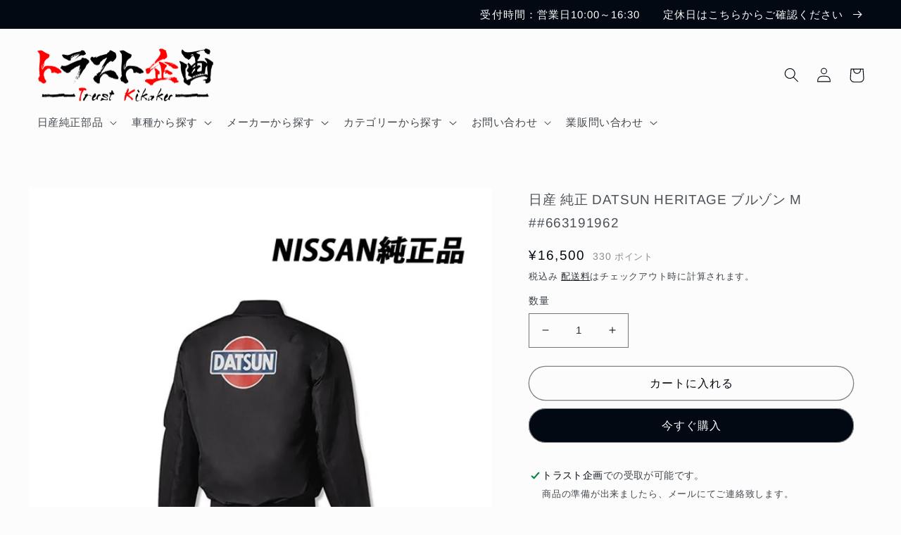

--- FILE ---
content_type: text/html; charset=utf-8
request_url: https://trustkikaku.shop/products/%E6%97%A5%E7%94%A3-%E7%B4%94%E6%AD%A3-datsun-heritage-%E3%83%96%E3%83%AB%E3%82%BE%E3%83%B3-m-663191962
body_size: 56621
content:
<!doctype html>
<html class="no-js" lang="ja">
  <head>
    <meta charset="utf-8">
    <meta http-equiv="X-UA-Compatible" content="IE=edge">
    <meta name="viewport" content="width=device-width,initial-scale=1">
    <meta name="theme-color" content="">
    <link rel="canonical" href="https://trustkikaku.shop/products/%e6%97%a5%e7%94%a3-%e7%b4%94%e6%ad%a3-datsun-heritage-%e3%83%96%e3%83%ab%e3%82%be%e3%83%b3-m-663191962">
    <link rel="preconnect" href="https://cdn.shopify.com" crossorigin><link rel="icon" type="image/png" href="//trustkikaku.shop/cdn/shop/files/7f32daf80d550106dcf7bac552f6f73e_1fa34fba-3b8b-41b8-b2b3-f2670ee49aaa.jpg?crop=center&height=32&v=1617790233&width=32"><link rel="preconnect" href="https://fonts.shopifycdn.com" crossorigin><title>
      日産 純正 DATSUN HERITAGE ブルゾン M ##663191962
 &ndash; トラスト企画オンラインショップ</title>

    
      <meta name="description" content="部品番号 KWA03-10R02 商品名 DATSUN HERITAGE ブルゾン M 詳細 素材：ポリエステル100％胸、背中：ロゴプリント 注意事項 やっちまったぜ保証の対象外です。 ■商品特徴 人気のMA-1タイプにダットサンロゴが映えるレトロな雰囲気を感じられるブルゾンです。 ■発送詳細 663191962 NISSAN OEM トラスト企画 オンライン">
    

    

<meta property="og:site_name" content="トラスト企画オンラインショップ">
<meta property="og:url" content="https://trustkikaku.shop/products/%e6%97%a5%e7%94%a3-%e7%b4%94%e6%ad%a3-datsun-heritage-%e3%83%96%e3%83%ab%e3%82%be%e3%83%b3-m-663191962">
<meta property="og:title" content="日産 純正 DATSUN HERITAGE ブルゾン M ##663191962">
<meta property="og:type" content="product">
<meta property="og:description" content="部品番号 KWA03-10R02 商品名 DATSUN HERITAGE ブルゾン M 詳細 素材：ポリエステル100％胸、背中：ロゴプリント 注意事項 やっちまったぜ保証の対象外です。 ■商品特徴 人気のMA-1タイプにダットサンロゴが映えるレトロな雰囲気を感じられるブルゾンです。 ■発送詳細 663191962 NISSAN OEM トラスト企画 オンライン"><meta property="og:image" content="http://trustkikaku.shop/cdn/shop/products/663191962.jpg?v=1701332838">
  <meta property="og:image:secure_url" content="https://trustkikaku.shop/cdn/shop/products/663191962.jpg?v=1701332838">
  <meta property="og:image:width" content="1000">
  <meta property="og:image:height" content="1000"><meta property="og:price:amount" content="16,500">
  <meta property="og:price:currency" content="JPY"><meta name="twitter:site" content="@trustplanning32"><meta name="twitter:card" content="summary_large_image">
<meta name="twitter:title" content="日産 純正 DATSUN HERITAGE ブルゾン M ##663191962">
<meta name="twitter:description" content="部品番号 KWA03-10R02 商品名 DATSUN HERITAGE ブルゾン M 詳細 素材：ポリエステル100％胸、背中：ロゴプリント 注意事項 やっちまったぜ保証の対象外です。 ■商品特徴 人気のMA-1タイプにダットサンロゴが映えるレトロな雰囲気を感じられるブルゾンです。 ■発送詳細 663191962 NISSAN OEM トラスト企画 オンライン">


    <script src="//trustkikaku.shop/cdn/shop/t/8/assets/global.js?v=149496944046504657681671682842" defer="defer"></script>
    <style>.spf-filter-loading #gf-products > *:not(.spf-product--skeleton), .spf-filter-loading [data-globo-filter-items] > *:not(.spf-product--skeleton){visibility: hidden; opacity: 0}</style>
<link rel="preconnect" href="https://filter-v8.globosoftware.net" />
<script>
  document.getElementsByTagName('html')[0].classList.add('spf-filter-loading');
  window.addEventListener("globoFilterRenderCompleted",function(e){document.getElementsByTagName('html')[0].classList.remove('spf-filter-loading')})
  window.sortByRelevance = false;
  window.moneyFormat = "¥{{amount_no_decimals}}";
  window.GloboMoneyFormat = "¥{{amount_no_decimals}}";
  window.GloboMoneyWithCurrencyFormat = "¥{{amount_no_decimals}} JPY";
  window.filterPriceRate = 1;
  window.filterPriceAdjustment = 1;

  window.shopCurrency = "JPY";
  window.currentCurrency = "JPY";

  window.isMultiCurrency = false;
  window.globoFilterAssetsUrl = '//trustkikaku.shop/cdn/shop/t/8/assets/';
  window.assetsUrl = '//trustkikaku.shop/cdn/shop/t/8/assets/';
  window.filesUrl = '//trustkikaku.shop/cdn/shop/files/';
  var page_id = 0;
  var globo_filters_json = {"default":0}
  var GloboFilterConfig = {
    api: {
      filterUrl: "https://filter-v8.globosoftware.net/filter",
      searchUrl: "https://filter-v8.globosoftware.net/search",
      url: "https://filter-v8.globosoftware.net",
    },
    shop: {
      name: "トラスト企画オンラインショップ",
      url: "https://trustkikaku.shop",
      domain: "tk-parts.myshopify.com",
      is_multicurrency: false,
      currency: "JPY",
      cur_currency: "JPY",
      cur_locale: "ja",
      cur_country: "JP",
      locale: "ja",
      root_url: "",
      country_code: "JP",
      product_image: {width: 360, height: 504},
      no_image_url: "https://cdn.shopify.com/s/images/themes/product-1.png",
      themeStoreId: 1434,
      swatches:  [],
      newUrlStruct: true,
      translation: {"default":{"search":{"suggestions":"Suggestions","collections":"Collections","pages":"Pages","product":"Product","products":"Products","view_all":"Search for","view_all_products":"View all products","not_found":"Sorry, nothing found for","product_not_found":"No products were found","no_result_keywords_suggestions_title":"Popular searches","no_result_products_suggestions_title":"However, You may like","zero_character_keywords_suggestions_title":"Suggestions","zero_character_popular_searches_title":"Popular searches","zero_character_products_suggestions_title":"Trending products"},"form":{"heading":"Search products","select":"-- Select --","search":"Search","submit":"Search","clear":"Clear"},"filter":{"filter_by":"Filter By","clear_all":"Clear All","view":"View","clear":"Clear","in_stock":"In Stock","out_of_stock":"Out of Stock","ready_to_ship":"Ready to ship","search":"Search options","choose_values":"Choose values"},"sort":{"sort_by":"Sort By","manually":"Featured","availability_in_stock_first":"Availability","relevance":"Relevance","best_selling":"Best Selling","alphabetically_a_z":"Alphabetically, A-Z","alphabetically_z_a":"Alphabetically, Z-A","price_low_to_high":"Price, low to high","price_high_to_low":"Price, high to low","date_new_to_old":"Date, new to old","date_old_to_new":"Date, old to new","sale_off":"% Sale off"},"product":{"add_to_cart":"Add to cart","unavailable":"Unavailable","sold_out":"Sold out","sale":"Sale","load_more":"Load more","limit":"Show","search":"Search products","no_results":"Sorry, there are no products in this collection"}}},
      redirects: null,
      images: [],
      settings: {"colors_solid_button_labels":"#fcfcfc","colors_accent_1":"#020912","gradient_accent_1":"","colors_accent_2":"#020912","gradient_accent_2":"","colors_text":"#020912","colors_outline_button_labels":"#020912","colors_background_1":"#fcfcfc","gradient_background_1":"","colors_background_2":"#e4f6ff","gradient_background_2":"","type_header_font":{"error":"json not allowed for this object"},"heading_scale":115,"type_body_font":{"error":"json not allowed for this object"},"body_scale":105,"page_width":1400,"spacing_sections":36,"spacing_grid_horizontal":24,"spacing_grid_vertical":24,"buttons_border_thickness":1,"buttons_border_opacity":50,"buttons_radius":40,"buttons_shadow_opacity":0,"buttons_shadow_horizontal_offset":-12,"buttons_shadow_vertical_offset":-12,"buttons_shadow_blur":0,"variant_pills_border_thickness":1,"variant_pills_border_opacity":55,"variant_pills_radius":40,"variant_pills_shadow_opacity":0,"variant_pills_shadow_horizontal_offset":0,"variant_pills_shadow_vertical_offset":0,"variant_pills_shadow_blur":0,"inputs_border_thickness":1,"inputs_border_opacity":55,"inputs_radius":0,"inputs_shadow_opacity":0,"inputs_shadow_horizontal_offset":0,"inputs_shadow_vertical_offset":0,"inputs_shadow_blur":0,"card_style":"standard","card_image_padding":0,"card_text_alignment":"center","card_color_scheme":"background-1","card_border_thickness":0,"card_border_opacity":10,"card_corner_radius":0,"card_shadow_opacity":0,"card_shadow_horizontal_offset":0,"card_shadow_vertical_offset":0,"card_shadow_blur":0,"collection_card_style":"standard","collection_card_image_padding":0,"collection_card_text_alignment":"center","collection_card_color_scheme":"background-1","collection_card_border_thickness":0,"collection_card_border_opacity":0,"collection_card_corner_radius":0,"collection_card_shadow_opacity":0,"collection_card_shadow_horizontal_offset":0,"collection_card_shadow_vertical_offset":0,"collection_card_shadow_blur":0,"blog_card_style":"standard","blog_card_image_padding":0,"blog_card_text_alignment":"center","blog_card_color_scheme":"background-1","blog_card_border_thickness":0,"blog_card_border_opacity":0,"blog_card_corner_radius":0,"blog_card_shadow_opacity":10,"blog_card_shadow_horizontal_offset":0,"blog_card_shadow_vertical_offset":0,"blog_card_shadow_blur":0,"text_boxes_border_thickness":0,"text_boxes_border_opacity":0,"text_boxes_radius":12,"text_boxes_shadow_opacity":0,"text_boxes_shadow_horizontal_offset":0,"text_boxes_shadow_vertical_offset":0,"text_boxes_shadow_blur":0,"media_border_thickness":0,"media_border_opacity":0,"media_radius":0,"media_shadow_opacity":0,"media_shadow_horizontal_offset":0,"media_shadow_vertical_offset":0,"media_shadow_blur":0,"popup_border_thickness":0,"popup_border_opacity":0,"popup_corner_radius":0,"popup_shadow_opacity":0,"popup_shadow_horizontal_offset":0,"popup_shadow_vertical_offset":0,"popup_shadow_blur":0,"drawer_border_thickness":2,"drawer_border_opacity":100,"drawer_shadow_opacity":0,"drawer_shadow_horizontal_offset":0,"drawer_shadow_vertical_offset":0,"drawer_shadow_blur":0,"badge_position":"bottom right","badge_corner_radius":40,"sale_badge_color_scheme":"accent-2","sold_out_badge_color_scheme":"inverse","accent_icons":"text","social_twitter_link":"https:\/\/twitter.com\/trustplanning32","social_facebook_link":"https:\/\/www.facebook.com\/people\/%E6%9C%89%E9%99%90%E4%BC%9A%E7%A4%BE-%E3%83%88%E3%83%A9%E3%82%B9%E3%83%88%E4%BC%81%E7%94%BBgt-r\/100051214635228\/","social_pinterest_link":"","social_instagram_link":"https:\/\/z-p15.www.instagram.com\/trust_kikaku\/","social_tiktok_link":"https:\/\/www.tiktok.com\/@trust_kikaku","social_tumblr_link":"","social_snapchat_link":"","social_youtube_link":"https:\/\/www.youtube.com\/channel\/UC7aaBqVlkCjhkhr8R9weLrw","social_vimeo_link":"","predictive_search_enabled":true,"predictive_search_show_vendor":false,"predictive_search_show_price":true,"favicon":"\/\/trustkikaku.shop\/cdn\/shop\/files\/7f32daf80d550106dcf7bac552f6f73e_1fa34fba-3b8b-41b8-b2b3-f2670ee49aaa.jpg?v=1617790233","currency_code_enabled":false,"cart_type":"notification","show_vendor":false,"show_cart_note":true,"checkout_logo_image":"\/\/trustkikaku.shop\/cdn\/shop\/files\/c295e0a59d0d2ad2b0fc77a6b42adbd1.png?v=1671507994","checkout_logo_position":"left","checkout_logo_size":"medium","checkout_body_background_color":"#fff","checkout_input_background_color_mode":"white","checkout_sidebar_background_color":"#fafafa","checkout_heading_font":"-apple-system, BlinkMacSystemFont, 'Segoe UI', Roboto, Helvetica, Arial, sans-serif, 'Apple Color Emoji', 'Segoe UI Emoji', 'Segoe UI Symbol'","checkout_body_font":"-apple-system, BlinkMacSystemFont, 'Segoe UI', Roboto, Helvetica, Arial, sans-serif, 'Apple Color Emoji', 'Segoe UI Emoji', 'Segoe UI Symbol'","checkout_accent_color":"#1878b9","checkout_button_color":"#1878b9","checkout_error_color":"#e22120","customer_layout":"customer_area"},
      separate_options: null,
      home_filter: false,
      page: "product",
      cache: true,
      layout: "theme"
    },
    taxes: null,
    special_countries: null,
    adjustments: null,

    year_make_model: {
      id: null
    },
    filter: {
      id: globo_filters_json[page_id] || globo_filters_json['default'] || 0,
      layout: 1,
      showCount: true,
      isLoadMore: 0,
      filter_on_search_page: true
    },
    search:{
      enable: true,
      zero_character_suggestion: false,
      layout: 2,
    },
    collection: {
      id:0,
      handle:'',
      sort: 'best-selling',
      tags: null,
      vendor: null,
      type: null,
      term: null,
      limit: 24,
      products_count: 0,
      excludeTags: null
    },
    customer: false,
    selector: {
      sortBy: '.collection-sorting',
      pagination: '.pagination:first, .paginate:first, .pagination-custom:first, #pagination:first, #gf_pagination_wrap',
      products: '.grid.grid-collage'
    }
  };

</script>
<script defer src="//trustkikaku.shop/cdn/shop/t/8/assets/v5.globo.filter.lib.js?v=151782142823038697981671695625"></script>

<link rel="preload stylesheet" href="//trustkikaku.shop/cdn/shop/t/8/assets/v5.globo.search.css?v=36178431668889589591671695618" as="style">





<script>window.performance && window.performance.mark && window.performance.mark('shopify.content_for_header.start');</script><meta id="shopify-digital-wallet" name="shopify-digital-wallet" content="/51424133311/digital_wallets/dialog">
<meta name="shopify-checkout-api-token" content="0a5fdacc49d6c53b0079d6690018d475">
<meta id="in-context-paypal-metadata" data-shop-id="51424133311" data-venmo-supported="false" data-environment="production" data-locale="ja_JP" data-paypal-v4="true" data-currency="JPY">
<link rel="alternate" type="application/json+oembed" href="https://trustkikaku.shop/products/%e6%97%a5%e7%94%a3-%e7%b4%94%e6%ad%a3-datsun-heritage-%e3%83%96%e3%83%ab%e3%82%be%e3%83%b3-m-663191962.oembed">
<script async="async" src="/checkouts/internal/preloads.js?locale=ja-JP"></script>
<script id="apple-pay-shop-capabilities" type="application/json">{"shopId":51424133311,"countryCode":"JP","currencyCode":"JPY","merchantCapabilities":["supports3DS"],"merchantId":"gid:\/\/shopify\/Shop\/51424133311","merchantName":"トラスト企画オンラインショップ","requiredBillingContactFields":["postalAddress","email","phone"],"requiredShippingContactFields":["postalAddress","email","phone"],"shippingType":"shipping","supportedNetworks":["visa","masterCard","amex","jcb","discover"],"total":{"type":"pending","label":"トラスト企画オンラインショップ","amount":"1.00"},"shopifyPaymentsEnabled":true,"supportsSubscriptions":true}</script>
<script id="shopify-features" type="application/json">{"accessToken":"0a5fdacc49d6c53b0079d6690018d475","betas":["rich-media-storefront-analytics"],"domain":"trustkikaku.shop","predictiveSearch":false,"shopId":51424133311,"locale":"ja"}</script>
<script>var Shopify = Shopify || {};
Shopify.shop = "tk-parts.myshopify.com";
Shopify.locale = "ja";
Shopify.currency = {"active":"JPY","rate":"1.0"};
Shopify.country = "JP";
Shopify.theme = {"name":"Taste | easyPoints v2.9.5","id":136435630324,"schema_name":"Taste","schema_version":"4.0.1","theme_store_id":1434,"role":"main"};
Shopify.theme.handle = "null";
Shopify.theme.style = {"id":null,"handle":null};
Shopify.cdnHost = "trustkikaku.shop/cdn";
Shopify.routes = Shopify.routes || {};
Shopify.routes.root = "/";</script>
<script type="module">!function(o){(o.Shopify=o.Shopify||{}).modules=!0}(window);</script>
<script>!function(o){function n(){var o=[];function n(){o.push(Array.prototype.slice.apply(arguments))}return n.q=o,n}var t=o.Shopify=o.Shopify||{};t.loadFeatures=n(),t.autoloadFeatures=n()}(window);</script>
<script id="shop-js-analytics" type="application/json">{"pageType":"product"}</script>
<script defer="defer" async type="module" src="//trustkikaku.shop/cdn/shopifycloud/shop-js/modules/v2/client.init-shop-cart-sync_0MstufBG.ja.esm.js"></script>
<script defer="defer" async type="module" src="//trustkikaku.shop/cdn/shopifycloud/shop-js/modules/v2/chunk.common_jll-23Z1.esm.js"></script>
<script defer="defer" async type="module" src="//trustkikaku.shop/cdn/shopifycloud/shop-js/modules/v2/chunk.modal_HXih6-AF.esm.js"></script>
<script type="module">
  await import("//trustkikaku.shop/cdn/shopifycloud/shop-js/modules/v2/client.init-shop-cart-sync_0MstufBG.ja.esm.js");
await import("//trustkikaku.shop/cdn/shopifycloud/shop-js/modules/v2/chunk.common_jll-23Z1.esm.js");
await import("//trustkikaku.shop/cdn/shopifycloud/shop-js/modules/v2/chunk.modal_HXih6-AF.esm.js");

  window.Shopify.SignInWithShop?.initShopCartSync?.({"fedCMEnabled":true,"windoidEnabled":true});

</script>
<script>(function() {
  var isLoaded = false;
  function asyncLoad() {
    if (isLoaded) return;
    isLoaded = true;
    var urls = ["https:\/\/delivery-date-and-time-picker.amp.tokyo\/script_tags\/cart_attributes.js?shop=tk-parts.myshopify.com","https:\/\/cdn.shopify.com\/s\/files\/1\/0514\/2413\/3311\/t\/8\/assets\/globo.filter.init.js?shop=tk-parts.myshopify.com"];
    for (var i = 0; i < urls.length; i++) {
      var s = document.createElement('script');
      s.type = 'text/javascript';
      s.async = true;
      s.src = urls[i];
      var x = document.getElementsByTagName('script')[0];
      x.parentNode.insertBefore(s, x);
    }
  };
  if(window.attachEvent) {
    window.attachEvent('onload', asyncLoad);
  } else {
    window.addEventListener('load', asyncLoad, false);
  }
})();</script>
<script id="__st">var __st={"a":51424133311,"offset":32400,"reqid":"28a2e03d-d178-401c-8e04-093095f668a7-1769306410","pageurl":"trustkikaku.shop\/products\/%E6%97%A5%E7%94%A3-%E7%B4%94%E6%AD%A3-datsun-heritage-%E3%83%96%E3%83%AB%E3%82%BE%E3%83%B3-m-663191962","u":"760b4dd5944f","p":"product","rtyp":"product","rid":8280041914612};</script>
<script>window.ShopifyPaypalV4VisibilityTracking = true;</script>
<script id="captcha-bootstrap">!function(){'use strict';const t='contact',e='account',n='new_comment',o=[[t,t],['blogs',n],['comments',n],[t,'customer']],c=[[e,'customer_login'],[e,'guest_login'],[e,'recover_customer_password'],[e,'create_customer']],r=t=>t.map((([t,e])=>`form[action*='/${t}']:not([data-nocaptcha='true']) input[name='form_type'][value='${e}']`)).join(','),a=t=>()=>t?[...document.querySelectorAll(t)].map((t=>t.form)):[];function s(){const t=[...o],e=r(t);return a(e)}const i='password',u='form_key',d=['recaptcha-v3-token','g-recaptcha-response','h-captcha-response',i],f=()=>{try{return window.sessionStorage}catch{return}},m='__shopify_v',_=t=>t.elements[u];function p(t,e,n=!1){try{const o=window.sessionStorage,c=JSON.parse(o.getItem(e)),{data:r}=function(t){const{data:e,action:n}=t;return t[m]||n?{data:e,action:n}:{data:t,action:n}}(c);for(const[e,n]of Object.entries(r))t.elements[e]&&(t.elements[e].value=n);n&&o.removeItem(e)}catch(o){console.error('form repopulation failed',{error:o})}}const l='form_type',E='cptcha';function T(t){t.dataset[E]=!0}const w=window,h=w.document,L='Shopify',v='ce_forms',y='captcha';let A=!1;((t,e)=>{const n=(g='f06e6c50-85a8-45c8-87d0-21a2b65856fe',I='https://cdn.shopify.com/shopifycloud/storefront-forms-hcaptcha/ce_storefront_forms_captcha_hcaptcha.v1.5.2.iife.js',D={infoText:'hCaptchaによる保護',privacyText:'プライバシー',termsText:'利用規約'},(t,e,n)=>{const o=w[L][v],c=o.bindForm;if(c)return c(t,g,e,D).then(n);var r;o.q.push([[t,g,e,D],n]),r=I,A||(h.body.append(Object.assign(h.createElement('script'),{id:'captcha-provider',async:!0,src:r})),A=!0)});var g,I,D;w[L]=w[L]||{},w[L][v]=w[L][v]||{},w[L][v].q=[],w[L][y]=w[L][y]||{},w[L][y].protect=function(t,e){n(t,void 0,e),T(t)},Object.freeze(w[L][y]),function(t,e,n,w,h,L){const[v,y,A,g]=function(t,e,n){const i=e?o:[],u=t?c:[],d=[...i,...u],f=r(d),m=r(i),_=r(d.filter((([t,e])=>n.includes(e))));return[a(f),a(m),a(_),s()]}(w,h,L),I=t=>{const e=t.target;return e instanceof HTMLFormElement?e:e&&e.form},D=t=>v().includes(t);t.addEventListener('submit',(t=>{const e=I(t);if(!e)return;const n=D(e)&&!e.dataset.hcaptchaBound&&!e.dataset.recaptchaBound,o=_(e),c=g().includes(e)&&(!o||!o.value);(n||c)&&t.preventDefault(),c&&!n&&(function(t){try{if(!f())return;!function(t){const e=f();if(!e)return;const n=_(t);if(!n)return;const o=n.value;o&&e.removeItem(o)}(t);const e=Array.from(Array(32),(()=>Math.random().toString(36)[2])).join('');!function(t,e){_(t)||t.append(Object.assign(document.createElement('input'),{type:'hidden',name:u})),t.elements[u].value=e}(t,e),function(t,e){const n=f();if(!n)return;const o=[...t.querySelectorAll(`input[type='${i}']`)].map((({name:t})=>t)),c=[...d,...o],r={};for(const[a,s]of new FormData(t).entries())c.includes(a)||(r[a]=s);n.setItem(e,JSON.stringify({[m]:1,action:t.action,data:r}))}(t,e)}catch(e){console.error('failed to persist form',e)}}(e),e.submit())}));const S=(t,e)=>{t&&!t.dataset[E]&&(n(t,e.some((e=>e===t))),T(t))};for(const o of['focusin','change'])t.addEventListener(o,(t=>{const e=I(t);D(e)&&S(e,y())}));const B=e.get('form_key'),M=e.get(l),P=B&&M;t.addEventListener('DOMContentLoaded',(()=>{const t=y();if(P)for(const e of t)e.elements[l].value===M&&p(e,B);[...new Set([...A(),...v().filter((t=>'true'===t.dataset.shopifyCaptcha))])].forEach((e=>S(e,t)))}))}(h,new URLSearchParams(w.location.search),n,t,e,['guest_login'])})(!0,!0)}();</script>
<script integrity="sha256-4kQ18oKyAcykRKYeNunJcIwy7WH5gtpwJnB7kiuLZ1E=" data-source-attribution="shopify.loadfeatures" defer="defer" src="//trustkikaku.shop/cdn/shopifycloud/storefront/assets/storefront/load_feature-a0a9edcb.js" crossorigin="anonymous"></script>
<script data-source-attribution="shopify.dynamic_checkout.dynamic.init">var Shopify=Shopify||{};Shopify.PaymentButton=Shopify.PaymentButton||{isStorefrontPortableWallets:!0,init:function(){window.Shopify.PaymentButton.init=function(){};var t=document.createElement("script");t.src="https://trustkikaku.shop/cdn/shopifycloud/portable-wallets/latest/portable-wallets.ja.js",t.type="module",document.head.appendChild(t)}};
</script>
<script data-source-attribution="shopify.dynamic_checkout.buyer_consent">
  function portableWalletsHideBuyerConsent(e){var t=document.getElementById("shopify-buyer-consent"),n=document.getElementById("shopify-subscription-policy-button");t&&n&&(t.classList.add("hidden"),t.setAttribute("aria-hidden","true"),n.removeEventListener("click",e))}function portableWalletsShowBuyerConsent(e){var t=document.getElementById("shopify-buyer-consent"),n=document.getElementById("shopify-subscription-policy-button");t&&n&&(t.classList.remove("hidden"),t.removeAttribute("aria-hidden"),n.addEventListener("click",e))}window.Shopify?.PaymentButton&&(window.Shopify.PaymentButton.hideBuyerConsent=portableWalletsHideBuyerConsent,window.Shopify.PaymentButton.showBuyerConsent=portableWalletsShowBuyerConsent);
</script>
<script>
  function portableWalletsCleanup(e){e&&e.src&&console.error("Failed to load portable wallets script "+e.src);var t=document.querySelectorAll("shopify-accelerated-checkout .shopify-payment-button__skeleton, shopify-accelerated-checkout-cart .wallet-cart-button__skeleton"),e=document.getElementById("shopify-buyer-consent");for(let e=0;e<t.length;e++)t[e].remove();e&&e.remove()}function portableWalletsNotLoadedAsModule(e){e instanceof ErrorEvent&&"string"==typeof e.message&&e.message.includes("import.meta")&&"string"==typeof e.filename&&e.filename.includes("portable-wallets")&&(window.removeEventListener("error",portableWalletsNotLoadedAsModule),window.Shopify.PaymentButton.failedToLoad=e,"loading"===document.readyState?document.addEventListener("DOMContentLoaded",window.Shopify.PaymentButton.init):window.Shopify.PaymentButton.init())}window.addEventListener("error",portableWalletsNotLoadedAsModule);
</script>

<script type="module" src="https://trustkikaku.shop/cdn/shopifycloud/portable-wallets/latest/portable-wallets.ja.js" onError="portableWalletsCleanup(this)" crossorigin="anonymous"></script>
<script nomodule>
  document.addEventListener("DOMContentLoaded", portableWalletsCleanup);
</script>

<link id="shopify-accelerated-checkout-styles" rel="stylesheet" media="screen" href="https://trustkikaku.shop/cdn/shopifycloud/portable-wallets/latest/accelerated-checkout-backwards-compat.css" crossorigin="anonymous">
<style id="shopify-accelerated-checkout-cart">
        #shopify-buyer-consent {
  margin-top: 1em;
  display: inline-block;
  width: 100%;
}

#shopify-buyer-consent.hidden {
  display: none;
}

#shopify-subscription-policy-button {
  background: none;
  border: none;
  padding: 0;
  text-decoration: underline;
  font-size: inherit;
  cursor: pointer;
}

#shopify-subscription-policy-button::before {
  box-shadow: none;
}

      </style>
<script id="sections-script" data-sections="header,footer" defer="defer" src="//trustkikaku.shop/cdn/shop/t/8/compiled_assets/scripts.js?v=1287"></script>
<script>window.performance && window.performance.mark && window.performance.mark('shopify.content_for_header.end');</script>


    <style data-shopify>
      @font-face {
  font-family: Arimo;
  font-weight: 400;
  font-style: normal;
  font-display: swap;
  src: url("//trustkikaku.shop/cdn/fonts/arimo/arimo_n4.a7efb558ca22d2002248bbe6f302a98edee38e35.woff2") format("woff2"),
       url("//trustkikaku.shop/cdn/fonts/arimo/arimo_n4.0da809f7d1d5ede2a73be7094ac00741efdb6387.woff") format("woff");
}

      @font-face {
  font-family: Arimo;
  font-weight: 700;
  font-style: normal;
  font-display: swap;
  src: url("//trustkikaku.shop/cdn/fonts/arimo/arimo_n7.1d2d0638e6a1228d86beb0e10006e3280ccb2d04.woff2") format("woff2"),
       url("//trustkikaku.shop/cdn/fonts/arimo/arimo_n7.f4b9139e8eac4a17b38b8707044c20f54c3be479.woff") format("woff");
}

      @font-face {
  font-family: Arimo;
  font-weight: 400;
  font-style: italic;
  font-display: swap;
  src: url("//trustkikaku.shop/cdn/fonts/arimo/arimo_i4.438ddb21a1b98c7230698d70dc1a21df235701b2.woff2") format("woff2"),
       url("//trustkikaku.shop/cdn/fonts/arimo/arimo_i4.0e1908a0dc1ec32fabb5a03a0c9ee2083f82e3d7.woff") format("woff");
}

      @font-face {
  font-family: Arimo;
  font-weight: 700;
  font-style: italic;
  font-display: swap;
  src: url("//trustkikaku.shop/cdn/fonts/arimo/arimo_i7.b9f09537c29041ec8d51f8cdb7c9b8e4f1f82cb1.woff2") format("woff2"),
       url("//trustkikaku.shop/cdn/fonts/arimo/arimo_i7.ec659fc855f754fd0b1bd052e606bba1058f73da.woff") format("woff");
}

      @font-face {
  font-family: Arimo;
  font-weight: 400;
  font-style: normal;
  font-display: swap;
  src: url("//trustkikaku.shop/cdn/fonts/arimo/arimo_n4.a7efb558ca22d2002248bbe6f302a98edee38e35.woff2") format("woff2"),
       url("//trustkikaku.shop/cdn/fonts/arimo/arimo_n4.0da809f7d1d5ede2a73be7094ac00741efdb6387.woff") format("woff");
}


      :root {
        --font-body-family: Arimo, sans-serif;
        --font-body-style: normal;
        --font-body-weight: 400;
        --font-body-weight-bold: 700;

        --font-heading-family: Arimo, sans-serif;
        --font-heading-style: normal;
        --font-heading-weight: 400;

        --font-body-scale: 1.05;
        --font-heading-scale: 1.0952380952380953;

        --color-base-text: 2, 9, 18;
        --color-shadow: 2, 9, 18;
        --color-base-background-1: 252, 252, 252;
        --color-base-background-2: 228, 246, 255;
        --color-base-solid-button-labels: 252, 252, 252;
        --color-base-outline-button-labels: 2, 9, 18;
        --color-base-accent-1: 2, 9, 18;
        --color-base-accent-2: 2, 9, 18;
        --payment-terms-background-color: #fcfcfc;

        --gradient-base-background-1: #fcfcfc;
        --gradient-base-background-2: #e4f6ff;
        --gradient-base-accent-1: #020912;
        --gradient-base-accent-2: #020912;

        --media-padding: px;
        --media-border-opacity: 0.0;
        --media-border-width: 0px;
        --media-radius: 0px;
        --media-shadow-opacity: 0.0;
        --media-shadow-horizontal-offset: 0px;
        --media-shadow-vertical-offset: 0px;
        --media-shadow-blur-radius: 0px;
        --media-shadow-visible: 0;

        --page-width: 140rem;
        --page-width-margin: 0rem;

        --product-card-image-padding: 0.0rem;
        --product-card-corner-radius: 0.0rem;
        --product-card-text-alignment: center;
        --product-card-border-width: 0.0rem;
        --product-card-border-opacity: 0.1;
        --product-card-shadow-opacity: 0.0;
        --product-card-shadow-visible: 0;
        --product-card-shadow-horizontal-offset: 0.0rem;
        --product-card-shadow-vertical-offset: 0.0rem;
        --product-card-shadow-blur-radius: 0.0rem;

        --collection-card-image-padding: 0.0rem;
        --collection-card-corner-radius: 0.0rem;
        --collection-card-text-alignment: center;
        --collection-card-border-width: 0.0rem;
        --collection-card-border-opacity: 0.0;
        --collection-card-shadow-opacity: 0.0;
        --collection-card-shadow-visible: 0;
        --collection-card-shadow-horizontal-offset: 0.0rem;
        --collection-card-shadow-vertical-offset: 0.0rem;
        --collection-card-shadow-blur-radius: 0.0rem;

        --blog-card-image-padding: 0.0rem;
        --blog-card-corner-radius: 0.0rem;
        --blog-card-text-alignment: center;
        --blog-card-border-width: 0.0rem;
        --blog-card-border-opacity: 0.0;
        --blog-card-shadow-opacity: 0.1;
        --blog-card-shadow-visible: 1;
        --blog-card-shadow-horizontal-offset: 0.0rem;
        --blog-card-shadow-vertical-offset: 0.0rem;
        --blog-card-shadow-blur-radius: 0.0rem;

        --badge-corner-radius: 4.0rem;

        --popup-border-width: 0px;
        --popup-border-opacity: 0.0;
        --popup-corner-radius: 0px;
        --popup-shadow-opacity: 0.0;
        --popup-shadow-horizontal-offset: 0px;
        --popup-shadow-vertical-offset: 0px;
        --popup-shadow-blur-radius: 0px;

        --drawer-border-width: 2px;
        --drawer-border-opacity: 1.0;
        --drawer-shadow-opacity: 0.0;
        --drawer-shadow-horizontal-offset: 0px;
        --drawer-shadow-vertical-offset: 0px;
        --drawer-shadow-blur-radius: 0px;

        --spacing-sections-desktop: 36px;
        --spacing-sections-mobile: 25px;

        --grid-desktop-vertical-spacing: 24px;
        --grid-desktop-horizontal-spacing: 24px;
        --grid-mobile-vertical-spacing: 12px;
        --grid-mobile-horizontal-spacing: 12px;

        --text-boxes-border-opacity: 0.0;
        --text-boxes-border-width: 0px;
        --text-boxes-radius: 12px;
        --text-boxes-shadow-opacity: 0.0;
        --text-boxes-shadow-visible: 0;
        --text-boxes-shadow-horizontal-offset: 0px;
        --text-boxes-shadow-vertical-offset: 0px;
        --text-boxes-shadow-blur-radius: 0px;

        --buttons-radius: 40px;
        --buttons-radius-outset: 41px;
        --buttons-border-width: 1px;
        --buttons-border-opacity: 0.5;
        --buttons-shadow-opacity: 0.0;
        --buttons-shadow-visible: 0;
        --buttons-shadow-horizontal-offset: -12px;
        --buttons-shadow-vertical-offset: -12px;
        --buttons-shadow-blur-radius: 0px;
        --buttons-border-offset: 0.3px;

        --inputs-radius: 0px;
        --inputs-border-width: 1px;
        --inputs-border-opacity: 0.55;
        --inputs-shadow-opacity: 0.0;
        --inputs-shadow-horizontal-offset: 0px;
        --inputs-margin-offset: 0px;
        --inputs-shadow-vertical-offset: 0px;
        --inputs-shadow-blur-radius: 0px;
        --inputs-radius-outset: 0px;

        --variant-pills-radius: 40px;
        --variant-pills-border-width: 1px;
        --variant-pills-border-opacity: 0.55;
        --variant-pills-shadow-opacity: 0.0;
        --variant-pills-shadow-horizontal-offset: 0px;
        --variant-pills-shadow-vertical-offset: 0px;
        --variant-pills-shadow-blur-radius: 0px;
      }

      *,
      *::before,
      *::after {
        box-sizing: inherit;
      }

      html {
        box-sizing: border-box;
        font-size: calc(var(--font-body-scale) * 62.5%);
        height: 100%;
      }

      body {
        display: grid;
        grid-template-rows: auto auto 1fr auto;
        grid-template-columns: 100%;
        min-height: 100%;
        margin: 0;
        font-size: 1.5rem;
        letter-spacing: 0.06rem;
        line-height: calc(1 + 0.8 / var(--font-body-scale));
        font-family: var(--font-body-family);
        font-style: var(--font-body-style);
        font-weight: var(--font-body-weight);
      }

      @media screen and (min-width: 750px) {
        body {
          font-size: 1.6rem;
        }
      }
    </style>

    <link href="//trustkikaku.shop/cdn/shop/t/8/assets/base.css?v=88290808517547527771671682842" rel="stylesheet" type="text/css" media="all" />
<link rel="preload" as="font" href="//trustkikaku.shop/cdn/fonts/arimo/arimo_n4.a7efb558ca22d2002248bbe6f302a98edee38e35.woff2" type="font/woff2" crossorigin><link rel="preload" as="font" href="//trustkikaku.shop/cdn/fonts/arimo/arimo_n4.a7efb558ca22d2002248bbe6f302a98edee38e35.woff2" type="font/woff2" crossorigin><link rel="stylesheet" href="//trustkikaku.shop/cdn/shop/t/8/assets/component-predictive-search.css?v=83512081251802922551671682842" media="print" onload="this.media='all'"><script>document.documentElement.className = document.documentElement.className.replace('no-js', 'js');
    if (Shopify.designMode) {
      document.documentElement.classList.add('shopify-design-mode');
    }
    </script><script>
  var shopEpMetafield = {"point_campaign":false,"updated_at":"2026-01-25T01:56:49.975834Z","stealth_mode":false,"currency_value":100,"live":true,"point_value":2,"tier_rules":{"ebafa1f2-32bf-11eb-98f5-8a2ba915eeb9":{"name":"Default","currency_value":100,"point_value":2,"percentage":2.0,"currency_spent_requirement":0,"free_shipping":false}},"include_tax":true,"percentage":2.0,"point_rules":{"ebafa1f2-32bf-11eb-98f5-8a2ba915eeb9":{"currency_value":100,"point_value":2,"percentage":2.0,"free_shipping":false}},"reward_currency_value":1,"reward_point_value":1,"reward_rules":{},"shipping_codes":[]};

  if (shopEpMetafield) {
    var easyPointsSession = sessionStorage.getItem("easyPoints");
    easyPointsSession = easyPointsSession ? JSON.parse(easyPointsSession) : {};

    easyPointsSession.widgetHidden = !shopEpMetafield.widget;
    easyPointsSession.shopMetafieldUpdatedAt = shopEpMetafield.updated_at;

    
      var customerEpMetafield = null;
    

    if (customerEpMetafield) {
      easyPointsSession.pointBalance = customerEpMetafield.balance;
      easyPointsSession.expirationDate = customerEpMetafield.expiration_date;

      easyPointsSession.customerPointRulePercentage = parseInt(customerEpMetafield.percentage);
      easyPointsSession.customerPointRulePointValue = parseInt(customerEpMetafield.point_value);
      easyPointsSession.customerPointRuleCurrencyValue = parseInt(customerEpMetafield.currency_value);
      easyPointsSession.tierName = customerEpMetafield.tier;

      if (customerEpMetafield.tier_maintenance_data) {
        easyPointsSession.rankMaintenanceData = customerEpMetafield.tier_maintenance_data.maintenance_data;
        easyPointsSession.rankAdvancementData = customerEpMetafield.tier_maintenance_data.advancement_data;
      }

      if (typeof customerEpMetafield.coupon_value === "number" && customerEpMetafield.coupon_value > 0) {
        easyPointsSession.appliedDiscount = customerEpMetafield.coupon_value;
        easyPointsSession.appliedDiscountCurrency = customerEpMetafield.coupon_currency;
      } else {
        delete easyPointsSession.appliedDiscount;
        delete easyPointsSession.appliedDiscountCurrency;
      }
    } else {
      easyPointsSession.customerPointRulePercentage = parseInt(shopEpMetafield.percentage);
      easyPointsSession.customerPointRulePointValue = parseInt(shopEpMetafield.point_value);
      easyPointsSession.customerPointRuleCurrencyValue = parseInt(shopEpMetafield.currency_value);

      delete easyPointsSession.pointBalance;
      delete easyPointsSession.expirationDate;
      delete easyPointsSession.tierName;
      delete easyPointsSession.rankMaintenanceData;
      delete easyPointsSession.rankAdvancementData;
      delete easyPointsSession.appliedDiscount;
      delete easyPointsSession.appliedDiscountCurrency;
    }

    sessionStorage.setItem("easyPoints", JSON.stringify(easyPointsSession));
  }
</script>

      <script src="//trustkikaku.shop/cdn/shop/t/8/assets/easy_points.js?v=131607909574029448951671683142" type="text/javascript"></script>
      <link href="//trustkikaku.shop/cdn/shop/t/8/assets/easy_points_integration.css?v=138182542073672108931671685041" rel="stylesheet" type="text/css" media="all" />
      <script src="//trustkikaku.shop/cdn/shop/t/8/assets/easy_points_integration.min.js?v=168651765929157556301671685579" type="text/javascript"></script>
<!-- BEGIN app block: shopify://apps/warnify-pro-warnings/blocks/main/b82106ea-6172-4ab0-814f-17df1cb2b18a --><!-- BEGIN app snippet: product -->
<script>    var Elspw = {        params: {            money_format: "¥{{amount_no_decimals}}",            cart: {                "total_price" : 0,                "attributes": {},                "items" : [                ]            }        }    };    Elspw.params.product = {        "id": 8280041914612,        "title": "日産 純正 DATSUN HERITAGE ブルゾン M ##663191962",        "handle": "日産-純正-datsun-heritage-ブルゾン-m-663191962",        "tags": ["Els PW 13379"],        "variants":[{"id":44341824585972,"qty":0 === null ? 999 : 0,"title":"Default Title","policy":"deny"}],        "collection_ids":[414662066420,236806570175,237601652927,237601849535,236523225279]    };</script><!-- END app snippet --><!-- BEGIN app snippet: settings -->
  <script>    (function(){      Elspw.loadScript=function(a,b){var c=document.createElement("script");c.type="text/javascript",c.readyState?c.onreadystatechange=function(){"loaded"!=c.readyState&&"complete"!=c.readyState||(c.onreadystatechange=null,b())}:c.onload=function(){b()},c.src=a,document.getElementsByTagName("head")[0].appendChild(c)};      Elspw.config= {"enabled":true,"button":"form[action=\"/cart/add\"] [type=submit], form[action=\"/cart/add\"] .shopify-payment-button__button","css":"","tag":"Els PW","alerts":[{"id":13379,"shop_id":11099,"enabled":1,"name":"取り寄せ品","settings":{"checkout_allowed":"1","line_item_property":"取り寄せ品"},"design_settings":"","checkout_settings":null,"message":"<p><strong>⚠️こちらの商品はお取り寄せ品となります。ご購入前に納期のご確認をお願い致します。</strong></p>","based_on":"products","one_time":0,"geo_enabled":0,"geo":[],"created_at":"2020-11-25T01:17:46.000000Z","updated_at":"2020-12-02T05:18:21.000000Z","tag":"Els PW 13379"}],"grid_enabled":1,"cdn":"https://s3.amazonaws.com/els-apps/product-warnings/","theme_app_extensions_enabled":1} ;    })(Elspw)  </script>  <script defer src="https://cdn.shopify.com/extensions/019b92bb-38ba-793e-9baf-3c5308a58e87/cli-20/assets/app.js"></script>

<script>
  Elspw.params.elsGeoScriptPath = "https://cdn.shopify.com/extensions/019b92bb-38ba-793e-9baf-3c5308a58e87/cli-20/assets/els.geo.js";
  Elspw.params.remodalScriptPath = "https://cdn.shopify.com/extensions/019b92bb-38ba-793e-9baf-3c5308a58e87/cli-20/assets/remodal.js";
  Elspw.params.cssPath = "https://cdn.shopify.com/extensions/019b92bb-38ba-793e-9baf-3c5308a58e87/cli-20/assets/app.css";
</script><!-- END app snippet --><!-- BEGIN app snippet: elspw-jsons -->



  <script type="application/json" id="elspw-product">
    
          {        "id": 8280041914612,        "title": "日産 純正 DATSUN HERITAGE ブルゾン M ##663191962",        "handle": "日産-純正-datsun-heritage-ブルゾン-m-663191962",        "tags": ["Els PW 13379"],        "variants":[{"id":44341824585972,"qty":0,"title":"Default Title","policy":"deny"}],        "collection_ids":[414662066420,236806570175,237601652927,237601849535,236523225279]      }    
  </script>



<!-- END app snippet -->


<!-- END app block --><script src="https://cdn.shopify.com/extensions/019be3fb-70a1-7565-8409-0029e6d6306c/preorderfrontend-176/assets/globo.preorder.min.js" type="text/javascript" defer="defer"></script>
<link href="https://monorail-edge.shopifysvc.com" rel="dns-prefetch">
<script>(function(){if ("sendBeacon" in navigator && "performance" in window) {try {var session_token_from_headers = performance.getEntriesByType('navigation')[0].serverTiming.find(x => x.name == '_s').description;} catch {var session_token_from_headers = undefined;}var session_cookie_matches = document.cookie.match(/_shopify_s=([^;]*)/);var session_token_from_cookie = session_cookie_matches && session_cookie_matches.length === 2 ? session_cookie_matches[1] : "";var session_token = session_token_from_headers || session_token_from_cookie || "";function handle_abandonment_event(e) {var entries = performance.getEntries().filter(function(entry) {return /monorail-edge.shopifysvc.com/.test(entry.name);});if (!window.abandonment_tracked && entries.length === 0) {window.abandonment_tracked = true;var currentMs = Date.now();var navigation_start = performance.timing.navigationStart;var payload = {shop_id: 51424133311,url: window.location.href,navigation_start,duration: currentMs - navigation_start,session_token,page_type: "product"};window.navigator.sendBeacon("https://monorail-edge.shopifysvc.com/v1/produce", JSON.stringify({schema_id: "online_store_buyer_site_abandonment/1.1",payload: payload,metadata: {event_created_at_ms: currentMs,event_sent_at_ms: currentMs}}));}}window.addEventListener('pagehide', handle_abandonment_event);}}());</script>
<script id="web-pixels-manager-setup">(function e(e,d,r,n,o){if(void 0===o&&(o={}),!Boolean(null===(a=null===(i=window.Shopify)||void 0===i?void 0:i.analytics)||void 0===a?void 0:a.replayQueue)){var i,a;window.Shopify=window.Shopify||{};var t=window.Shopify;t.analytics=t.analytics||{};var s=t.analytics;s.replayQueue=[],s.publish=function(e,d,r){return s.replayQueue.push([e,d,r]),!0};try{self.performance.mark("wpm:start")}catch(e){}var l=function(){var e={modern:/Edge?\/(1{2}[4-9]|1[2-9]\d|[2-9]\d{2}|\d{4,})\.\d+(\.\d+|)|Firefox\/(1{2}[4-9]|1[2-9]\d|[2-9]\d{2}|\d{4,})\.\d+(\.\d+|)|Chrom(ium|e)\/(9{2}|\d{3,})\.\d+(\.\d+|)|(Maci|X1{2}).+ Version\/(15\.\d+|(1[6-9]|[2-9]\d|\d{3,})\.\d+)([,.]\d+|)( \(\w+\)|)( Mobile\/\w+|) Safari\/|Chrome.+OPR\/(9{2}|\d{3,})\.\d+\.\d+|(CPU[ +]OS|iPhone[ +]OS|CPU[ +]iPhone|CPU IPhone OS|CPU iPad OS)[ +]+(15[._]\d+|(1[6-9]|[2-9]\d|\d{3,})[._]\d+)([._]\d+|)|Android:?[ /-](13[3-9]|1[4-9]\d|[2-9]\d{2}|\d{4,})(\.\d+|)(\.\d+|)|Android.+Firefox\/(13[5-9]|1[4-9]\d|[2-9]\d{2}|\d{4,})\.\d+(\.\d+|)|Android.+Chrom(ium|e)\/(13[3-9]|1[4-9]\d|[2-9]\d{2}|\d{4,})\.\d+(\.\d+|)|SamsungBrowser\/([2-9]\d|\d{3,})\.\d+/,legacy:/Edge?\/(1[6-9]|[2-9]\d|\d{3,})\.\d+(\.\d+|)|Firefox\/(5[4-9]|[6-9]\d|\d{3,})\.\d+(\.\d+|)|Chrom(ium|e)\/(5[1-9]|[6-9]\d|\d{3,})\.\d+(\.\d+|)([\d.]+$|.*Safari\/(?![\d.]+ Edge\/[\d.]+$))|(Maci|X1{2}).+ Version\/(10\.\d+|(1[1-9]|[2-9]\d|\d{3,})\.\d+)([,.]\d+|)( \(\w+\)|)( Mobile\/\w+|) Safari\/|Chrome.+OPR\/(3[89]|[4-9]\d|\d{3,})\.\d+\.\d+|(CPU[ +]OS|iPhone[ +]OS|CPU[ +]iPhone|CPU IPhone OS|CPU iPad OS)[ +]+(10[._]\d+|(1[1-9]|[2-9]\d|\d{3,})[._]\d+)([._]\d+|)|Android:?[ /-](13[3-9]|1[4-9]\d|[2-9]\d{2}|\d{4,})(\.\d+|)(\.\d+|)|Mobile Safari.+OPR\/([89]\d|\d{3,})\.\d+\.\d+|Android.+Firefox\/(13[5-9]|1[4-9]\d|[2-9]\d{2}|\d{4,})\.\d+(\.\d+|)|Android.+Chrom(ium|e)\/(13[3-9]|1[4-9]\d|[2-9]\d{2}|\d{4,})\.\d+(\.\d+|)|Android.+(UC? ?Browser|UCWEB|U3)[ /]?(15\.([5-9]|\d{2,})|(1[6-9]|[2-9]\d|\d{3,})\.\d+)\.\d+|SamsungBrowser\/(5\.\d+|([6-9]|\d{2,})\.\d+)|Android.+MQ{2}Browser\/(14(\.(9|\d{2,})|)|(1[5-9]|[2-9]\d|\d{3,})(\.\d+|))(\.\d+|)|K[Aa][Ii]OS\/(3\.\d+|([4-9]|\d{2,})\.\d+)(\.\d+|)/},d=e.modern,r=e.legacy,n=navigator.userAgent;return n.match(d)?"modern":n.match(r)?"legacy":"unknown"}(),u="modern"===l?"modern":"legacy",c=(null!=n?n:{modern:"",legacy:""})[u],f=function(e){return[e.baseUrl,"/wpm","/b",e.hashVersion,"modern"===e.buildTarget?"m":"l",".js"].join("")}({baseUrl:d,hashVersion:r,buildTarget:u}),m=function(e){var d=e.version,r=e.bundleTarget,n=e.surface,o=e.pageUrl,i=e.monorailEndpoint;return{emit:function(e){var a=e.status,t=e.errorMsg,s=(new Date).getTime(),l=JSON.stringify({metadata:{event_sent_at_ms:s},events:[{schema_id:"web_pixels_manager_load/3.1",payload:{version:d,bundle_target:r,page_url:o,status:a,surface:n,error_msg:t},metadata:{event_created_at_ms:s}}]});if(!i)return console&&console.warn&&console.warn("[Web Pixels Manager] No Monorail endpoint provided, skipping logging."),!1;try{return self.navigator.sendBeacon.bind(self.navigator)(i,l)}catch(e){}var u=new XMLHttpRequest;try{return u.open("POST",i,!0),u.setRequestHeader("Content-Type","text/plain"),u.send(l),!0}catch(e){return console&&console.warn&&console.warn("[Web Pixels Manager] Got an unhandled error while logging to Monorail."),!1}}}}({version:r,bundleTarget:l,surface:e.surface,pageUrl:self.location.href,monorailEndpoint:e.monorailEndpoint});try{o.browserTarget=l,function(e){var d=e.src,r=e.async,n=void 0===r||r,o=e.onload,i=e.onerror,a=e.sri,t=e.scriptDataAttributes,s=void 0===t?{}:t,l=document.createElement("script"),u=document.querySelector("head"),c=document.querySelector("body");if(l.async=n,l.src=d,a&&(l.integrity=a,l.crossOrigin="anonymous"),s)for(var f in s)if(Object.prototype.hasOwnProperty.call(s,f))try{l.dataset[f]=s[f]}catch(e){}if(o&&l.addEventListener("load",o),i&&l.addEventListener("error",i),u)u.appendChild(l);else{if(!c)throw new Error("Did not find a head or body element to append the script");c.appendChild(l)}}({src:f,async:!0,onload:function(){if(!function(){var e,d;return Boolean(null===(d=null===(e=window.Shopify)||void 0===e?void 0:e.analytics)||void 0===d?void 0:d.initialized)}()){var d=window.webPixelsManager.init(e)||void 0;if(d){var r=window.Shopify.analytics;r.replayQueue.forEach((function(e){var r=e[0],n=e[1],o=e[2];d.publishCustomEvent(r,n,o)})),r.replayQueue=[],r.publish=d.publishCustomEvent,r.visitor=d.visitor,r.initialized=!0}}},onerror:function(){return m.emit({status:"failed",errorMsg:"".concat(f," has failed to load")})},sri:function(e){var d=/^sha384-[A-Za-z0-9+/=]+$/;return"string"==typeof e&&d.test(e)}(c)?c:"",scriptDataAttributes:o}),m.emit({status:"loading"})}catch(e){m.emit({status:"failed",errorMsg:(null==e?void 0:e.message)||"Unknown error"})}}})({shopId: 51424133311,storefrontBaseUrl: "https://trustkikaku.shop",extensionsBaseUrl: "https://extensions.shopifycdn.com/cdn/shopifycloud/web-pixels-manager",monorailEndpoint: "https://monorail-edge.shopifysvc.com/unstable/produce_batch",surface: "storefront-renderer",enabledBetaFlags: ["2dca8a86"],webPixelsConfigList: [{"id":"216170740","configuration":"{\"pixel_id\":\"1578179259609721\",\"pixel_type\":\"facebook_pixel\",\"metaapp_system_user_token\":\"-\"}","eventPayloadVersion":"v1","runtimeContext":"OPEN","scriptVersion":"ca16bc87fe92b6042fbaa3acc2fbdaa6","type":"APP","apiClientId":2329312,"privacyPurposes":["ANALYTICS","MARKETING","SALE_OF_DATA"],"dataSharingAdjustments":{"protectedCustomerApprovalScopes":["read_customer_address","read_customer_email","read_customer_name","read_customer_personal_data","read_customer_phone"]}},{"id":"68780276","eventPayloadVersion":"v1","runtimeContext":"LAX","scriptVersion":"1","type":"CUSTOM","privacyPurposes":["ANALYTICS"],"name":"Google Analytics tag (migrated)"},{"id":"shopify-app-pixel","configuration":"{}","eventPayloadVersion":"v1","runtimeContext":"STRICT","scriptVersion":"0450","apiClientId":"shopify-pixel","type":"APP","privacyPurposes":["ANALYTICS","MARKETING"]},{"id":"shopify-custom-pixel","eventPayloadVersion":"v1","runtimeContext":"LAX","scriptVersion":"0450","apiClientId":"shopify-pixel","type":"CUSTOM","privacyPurposes":["ANALYTICS","MARKETING"]}],isMerchantRequest: false,initData: {"shop":{"name":"トラスト企画オンラインショップ","paymentSettings":{"currencyCode":"JPY"},"myshopifyDomain":"tk-parts.myshopify.com","countryCode":"JP","storefrontUrl":"https:\/\/trustkikaku.shop"},"customer":null,"cart":null,"checkout":null,"productVariants":[{"price":{"amount":16500.0,"currencyCode":"JPY"},"product":{"title":"日産 純正 DATSUN HERITAGE ブルゾン M ##663191962","vendor":"日産 純正","id":"8280041914612","untranslatedTitle":"日産 純正 DATSUN HERITAGE ブルゾン M ##663191962","url":"\/products\/%E6%97%A5%E7%94%A3-%E7%B4%94%E6%AD%A3-datsun-heritage-%E3%83%96%E3%83%AB%E3%82%BE%E3%83%B3-m-663191962","type":"グッズ"},"id":"44341824585972","image":{"src":"\/\/trustkikaku.shop\/cdn\/shop\/products\/663191962.jpg?v=1701332838"},"sku":"663191962","title":"Default Title","untranslatedTitle":"Default Title"}],"purchasingCompany":null},},"https://trustkikaku.shop/cdn","fcfee988w5aeb613cpc8e4bc33m6693e112",{"modern":"","legacy":""},{"shopId":"51424133311","storefrontBaseUrl":"https:\/\/trustkikaku.shop","extensionBaseUrl":"https:\/\/extensions.shopifycdn.com\/cdn\/shopifycloud\/web-pixels-manager","surface":"storefront-renderer","enabledBetaFlags":"[\"2dca8a86\"]","isMerchantRequest":"false","hashVersion":"fcfee988w5aeb613cpc8e4bc33m6693e112","publish":"custom","events":"[[\"page_viewed\",{}],[\"product_viewed\",{\"productVariant\":{\"price\":{\"amount\":16500.0,\"currencyCode\":\"JPY\"},\"product\":{\"title\":\"日産 純正 DATSUN HERITAGE ブルゾン M ##663191962\",\"vendor\":\"日産 純正\",\"id\":\"8280041914612\",\"untranslatedTitle\":\"日産 純正 DATSUN HERITAGE ブルゾン M ##663191962\",\"url\":\"\/products\/%E6%97%A5%E7%94%A3-%E7%B4%94%E6%AD%A3-datsun-heritage-%E3%83%96%E3%83%AB%E3%82%BE%E3%83%B3-m-663191962\",\"type\":\"グッズ\"},\"id\":\"44341824585972\",\"image\":{\"src\":\"\/\/trustkikaku.shop\/cdn\/shop\/products\/663191962.jpg?v=1701332838\"},\"sku\":\"663191962\",\"title\":\"Default Title\",\"untranslatedTitle\":\"Default Title\"}}]]"});</script><script>
  window.ShopifyAnalytics = window.ShopifyAnalytics || {};
  window.ShopifyAnalytics.meta = window.ShopifyAnalytics.meta || {};
  window.ShopifyAnalytics.meta.currency = 'JPY';
  var meta = {"product":{"id":8280041914612,"gid":"gid:\/\/shopify\/Product\/8280041914612","vendor":"日産 純正","type":"グッズ","handle":"日産-純正-datsun-heritage-ブルゾン-m-663191962","variants":[{"id":44341824585972,"price":1650000,"name":"日産 純正 DATSUN HERITAGE ブルゾン M ##663191962","public_title":null,"sku":"663191962"}],"remote":false},"page":{"pageType":"product","resourceType":"product","resourceId":8280041914612,"requestId":"28a2e03d-d178-401c-8e04-093095f668a7-1769306410"}};
  for (var attr in meta) {
    window.ShopifyAnalytics.meta[attr] = meta[attr];
  }
</script>
<script class="analytics">
  (function () {
    var customDocumentWrite = function(content) {
      var jquery = null;

      if (window.jQuery) {
        jquery = window.jQuery;
      } else if (window.Checkout && window.Checkout.$) {
        jquery = window.Checkout.$;
      }

      if (jquery) {
        jquery('body').append(content);
      }
    };

    var hasLoggedConversion = function(token) {
      if (token) {
        return document.cookie.indexOf('loggedConversion=' + token) !== -1;
      }
      return false;
    }

    var setCookieIfConversion = function(token) {
      if (token) {
        var twoMonthsFromNow = new Date(Date.now());
        twoMonthsFromNow.setMonth(twoMonthsFromNow.getMonth() + 2);

        document.cookie = 'loggedConversion=' + token + '; expires=' + twoMonthsFromNow;
      }
    }

    var trekkie = window.ShopifyAnalytics.lib = window.trekkie = window.trekkie || [];
    if (trekkie.integrations) {
      return;
    }
    trekkie.methods = [
      'identify',
      'page',
      'ready',
      'track',
      'trackForm',
      'trackLink'
    ];
    trekkie.factory = function(method) {
      return function() {
        var args = Array.prototype.slice.call(arguments);
        args.unshift(method);
        trekkie.push(args);
        return trekkie;
      };
    };
    for (var i = 0; i < trekkie.methods.length; i++) {
      var key = trekkie.methods[i];
      trekkie[key] = trekkie.factory(key);
    }
    trekkie.load = function(config) {
      trekkie.config = config || {};
      trekkie.config.initialDocumentCookie = document.cookie;
      var first = document.getElementsByTagName('script')[0];
      var script = document.createElement('script');
      script.type = 'text/javascript';
      script.onerror = function(e) {
        var scriptFallback = document.createElement('script');
        scriptFallback.type = 'text/javascript';
        scriptFallback.onerror = function(error) {
                var Monorail = {
      produce: function produce(monorailDomain, schemaId, payload) {
        var currentMs = new Date().getTime();
        var event = {
          schema_id: schemaId,
          payload: payload,
          metadata: {
            event_created_at_ms: currentMs,
            event_sent_at_ms: currentMs
          }
        };
        return Monorail.sendRequest("https://" + monorailDomain + "/v1/produce", JSON.stringify(event));
      },
      sendRequest: function sendRequest(endpointUrl, payload) {
        // Try the sendBeacon API
        if (window && window.navigator && typeof window.navigator.sendBeacon === 'function' && typeof window.Blob === 'function' && !Monorail.isIos12()) {
          var blobData = new window.Blob([payload], {
            type: 'text/plain'
          });

          if (window.navigator.sendBeacon(endpointUrl, blobData)) {
            return true;
          } // sendBeacon was not successful

        } // XHR beacon

        var xhr = new XMLHttpRequest();

        try {
          xhr.open('POST', endpointUrl);
          xhr.setRequestHeader('Content-Type', 'text/plain');
          xhr.send(payload);
        } catch (e) {
          console.log(e);
        }

        return false;
      },
      isIos12: function isIos12() {
        return window.navigator.userAgent.lastIndexOf('iPhone; CPU iPhone OS 12_') !== -1 || window.navigator.userAgent.lastIndexOf('iPad; CPU OS 12_') !== -1;
      }
    };
    Monorail.produce('monorail-edge.shopifysvc.com',
      'trekkie_storefront_load_errors/1.1',
      {shop_id: 51424133311,
      theme_id: 136435630324,
      app_name: "storefront",
      context_url: window.location.href,
      source_url: "//trustkikaku.shop/cdn/s/trekkie.storefront.8d95595f799fbf7e1d32231b9a28fd43b70c67d3.min.js"});

        };
        scriptFallback.async = true;
        scriptFallback.src = '//trustkikaku.shop/cdn/s/trekkie.storefront.8d95595f799fbf7e1d32231b9a28fd43b70c67d3.min.js';
        first.parentNode.insertBefore(scriptFallback, first);
      };
      script.async = true;
      script.src = '//trustkikaku.shop/cdn/s/trekkie.storefront.8d95595f799fbf7e1d32231b9a28fd43b70c67d3.min.js';
      first.parentNode.insertBefore(script, first);
    };
    trekkie.load(
      {"Trekkie":{"appName":"storefront","development":false,"defaultAttributes":{"shopId":51424133311,"isMerchantRequest":null,"themeId":136435630324,"themeCityHash":"7876098457892125954","contentLanguage":"ja","currency":"JPY","eventMetadataId":"ff4fb702-c75e-4765-9779-9ffa5a972a10"},"isServerSideCookieWritingEnabled":true,"monorailRegion":"shop_domain","enabledBetaFlags":["65f19447"]},"Session Attribution":{},"S2S":{"facebookCapiEnabled":false,"source":"trekkie-storefront-renderer","apiClientId":580111}}
    );

    var loaded = false;
    trekkie.ready(function() {
      if (loaded) return;
      loaded = true;

      window.ShopifyAnalytics.lib = window.trekkie;

      var originalDocumentWrite = document.write;
      document.write = customDocumentWrite;
      try { window.ShopifyAnalytics.merchantGoogleAnalytics.call(this); } catch(error) {};
      document.write = originalDocumentWrite;

      window.ShopifyAnalytics.lib.page(null,{"pageType":"product","resourceType":"product","resourceId":8280041914612,"requestId":"28a2e03d-d178-401c-8e04-093095f668a7-1769306410","shopifyEmitted":true});

      var match = window.location.pathname.match(/checkouts\/(.+)\/(thank_you|post_purchase)/)
      var token = match? match[1]: undefined;
      if (!hasLoggedConversion(token)) {
        setCookieIfConversion(token);
        window.ShopifyAnalytics.lib.track("Viewed Product",{"currency":"JPY","variantId":44341824585972,"productId":8280041914612,"productGid":"gid:\/\/shopify\/Product\/8280041914612","name":"日産 純正 DATSUN HERITAGE ブルゾン M ##663191962","price":"16500","sku":"663191962","brand":"日産 純正","variant":null,"category":"グッズ","nonInteraction":true,"remote":false},undefined,undefined,{"shopifyEmitted":true});
      window.ShopifyAnalytics.lib.track("monorail:\/\/trekkie_storefront_viewed_product\/1.1",{"currency":"JPY","variantId":44341824585972,"productId":8280041914612,"productGid":"gid:\/\/shopify\/Product\/8280041914612","name":"日産 純正 DATSUN HERITAGE ブルゾン M ##663191962","price":"16500","sku":"663191962","brand":"日産 純正","variant":null,"category":"グッズ","nonInteraction":true,"remote":false,"referer":"https:\/\/trustkikaku.shop\/products\/%E6%97%A5%E7%94%A3-%E7%B4%94%E6%AD%A3-datsun-heritage-%E3%83%96%E3%83%AB%E3%82%BE%E3%83%B3-m-663191962"});
      }
    });


        var eventsListenerScript = document.createElement('script');
        eventsListenerScript.async = true;
        eventsListenerScript.src = "//trustkikaku.shop/cdn/shopifycloud/storefront/assets/shop_events_listener-3da45d37.js";
        document.getElementsByTagName('head')[0].appendChild(eventsListenerScript);

})();</script>
  <script>
  if (!window.ga || (window.ga && typeof window.ga !== 'function')) {
    window.ga = function ga() {
      (window.ga.q = window.ga.q || []).push(arguments);
      if (window.Shopify && window.Shopify.analytics && typeof window.Shopify.analytics.publish === 'function') {
        window.Shopify.analytics.publish("ga_stub_called", {}, {sendTo: "google_osp_migration"});
      }
      console.error("Shopify's Google Analytics stub called with:", Array.from(arguments), "\nSee https://help.shopify.com/manual/promoting-marketing/pixels/pixel-migration#google for more information.");
    };
    if (window.Shopify && window.Shopify.analytics && typeof window.Shopify.analytics.publish === 'function') {
      window.Shopify.analytics.publish("ga_stub_initialized", {}, {sendTo: "google_osp_migration"});
    }
  }
</script>
<script
  defer
  src="https://trustkikaku.shop/cdn/shopifycloud/perf-kit/shopify-perf-kit-3.0.4.min.js"
  data-application="storefront-renderer"
  data-shop-id="51424133311"
  data-render-region="gcp-us-central1"
  data-page-type="product"
  data-theme-instance-id="136435630324"
  data-theme-name="Taste"
  data-theme-version="4.0.1"
  data-monorail-region="shop_domain"
  data-resource-timing-sampling-rate="10"
  data-shs="true"
  data-shs-beacon="true"
  data-shs-export-with-fetch="true"
  data-shs-logs-sample-rate="1"
  data-shs-beacon-endpoint="https://trustkikaku.shop/api/collect"
></script>
</head>

  <body class="gradient">
    <a class="skip-to-content-link button visually-hidden" href="#MainContent">
      コンテンツに進む
    </a><div id="shopify-section-announcement-bar" class="shopify-section"><div class="announcement-bar color-accent-1 gradient" role="region" aria-label="告知" ><a href="https://trustplanning.co.jp/youtube%e3%82%ab%e3%83%ac%e3%83%b3%e3%83%80%e3%83%bc/" class="announcement-bar__link link link--text focus-inset animate-arrow"><div class="page-width">
                <p class="announcement-bar__message right h5">
                  受付時間：営業日10:00～16:30　　定休日はこちらからご確認ください
<svg viewBox="0 0 14 10" fill="none" aria-hidden="true" focusable="false" role="presentation" class="icon icon-arrow" xmlns="http://www.w3.org/2000/svg">
  <path fill-rule="evenodd" clip-rule="evenodd" d="M8.537.808a.5.5 0 01.817-.162l4 4a.5.5 0 010 .708l-4 4a.5.5 0 11-.708-.708L11.793 5.5H1a.5.5 0 010-1h10.793L8.646 1.354a.5.5 0 01-.109-.546z" fill="currentColor">
</svg>

</p>
              </div></a></div>
</div>
    <div id="shopify-section-header" class="shopify-section section-header"><link rel="stylesheet" href="//trustkikaku.shop/cdn/shop/t/8/assets/component-list-menu.css?v=151968516119678728991671682842" media="print" onload="this.media='all'">
<link rel="stylesheet" href="//trustkikaku.shop/cdn/shop/t/8/assets/component-search.css?v=96455689198851321781671682842" media="print" onload="this.media='all'">
<link rel="stylesheet" href="//trustkikaku.shop/cdn/shop/t/8/assets/component-menu-drawer.css?v=182311192829367774911671682842" media="print" onload="this.media='all'">
<link rel="stylesheet" href="//trustkikaku.shop/cdn/shop/t/8/assets/component-cart-notification.css?v=183358051719344305851671682842" media="print" onload="this.media='all'">
<link rel="stylesheet" href="//trustkikaku.shop/cdn/shop/t/8/assets/component-cart-items.css?v=23917223812499722491671682842" media="print" onload="this.media='all'"><link rel="stylesheet" href="//trustkikaku.shop/cdn/shop/t/8/assets/component-price.css?v=65402837579211014041671682842" media="print" onload="this.media='all'">
  <link rel="stylesheet" href="//trustkikaku.shop/cdn/shop/t/8/assets/component-loading-overlay.css?v=167310470843593579841671682842" media="print" onload="this.media='all'"><noscript><link href="//trustkikaku.shop/cdn/shop/t/8/assets/component-list-menu.css?v=151968516119678728991671682842" rel="stylesheet" type="text/css" media="all" /></noscript>
<noscript><link href="//trustkikaku.shop/cdn/shop/t/8/assets/component-search.css?v=96455689198851321781671682842" rel="stylesheet" type="text/css" media="all" /></noscript>
<noscript><link href="//trustkikaku.shop/cdn/shop/t/8/assets/component-menu-drawer.css?v=182311192829367774911671682842" rel="stylesheet" type="text/css" media="all" /></noscript>
<noscript><link href="//trustkikaku.shop/cdn/shop/t/8/assets/component-cart-notification.css?v=183358051719344305851671682842" rel="stylesheet" type="text/css" media="all" /></noscript>
<noscript><link href="//trustkikaku.shop/cdn/shop/t/8/assets/component-cart-items.css?v=23917223812499722491671682842" rel="stylesheet" type="text/css" media="all" /></noscript>

<style>
  header-drawer {
    justify-self: start;
    margin-left: -1.2rem;
  }

  .header__heading-logo {
    max-width: 250px;
  }

  @media screen and (min-width: 990px) {
    header-drawer {
      display: none;
    }
  }

  .menu-drawer-container {
    display: flex;
  }

  .list-menu {
    list-style: none;
    padding: 0;
    margin: 0;
  }

  .list-menu--inline {
    display: inline-flex;
    flex-wrap: wrap;
  }

  summary.list-menu__item {
    padding-right: 2.7rem;
  }

  .list-menu__item {
    display: flex;
    align-items: center;
    line-height: calc(1 + 0.3 / var(--font-body-scale));
  }

  .list-menu__item--link {
    text-decoration: none;
    padding-bottom: 1rem;
    padding-top: 1rem;
    line-height: calc(1 + 0.8 / var(--font-body-scale));
  }

  @media screen and (min-width: 750px) {
    .list-menu__item--link {
      padding-bottom: 0.5rem;
      padding-top: 0.5rem;
    }
  }
</style><style data-shopify>.header {
    padding-top: 10px;
    padding-bottom: 10px;
  }

  .section-header {
    margin-bottom: 24px;
  }

  @media screen and (min-width: 750px) {
    .section-header {
      margin-bottom: 32px;
    }
  }

  @media screen and (min-width: 990px) {
    .header {
      padding-top: 20px;
      padding-bottom: 20px;
    }
  }</style><script src="//trustkikaku.shop/cdn/shop/t/8/assets/details-disclosure.js?v=153497636716254413831671682842" defer="defer"></script>
<script src="//trustkikaku.shop/cdn/shop/t/8/assets/details-modal.js?v=4511761896672669691671682842" defer="defer"></script>
<script src="//trustkikaku.shop/cdn/shop/t/8/assets/cart-notification.js?v=160453272920806432391671682842" defer="defer"></script><svg xmlns="http://www.w3.org/2000/svg" class="hidden">
  <symbol id="icon-search" viewbox="0 0 18 19" fill="none">
    <path fill-rule="evenodd" clip-rule="evenodd" d="M11.03 11.68A5.784 5.784 0 112.85 3.5a5.784 5.784 0 018.18 8.18zm.26 1.12a6.78 6.78 0 11.72-.7l5.4 5.4a.5.5 0 11-.71.7l-5.41-5.4z" fill="currentColor"/>
  </symbol>

  <symbol id="icon-close" class="icon icon-close" fill="none" viewBox="0 0 18 17">
    <path d="M.865 15.978a.5.5 0 00.707.707l7.433-7.431 7.579 7.282a.501.501 0 00.846-.37.5.5 0 00-.153-.351L9.712 8.546l7.417-7.416a.5.5 0 10-.707-.708L8.991 7.853 1.413.573a.5.5 0 10-.693.72l7.563 7.268-7.418 7.417z" fill="currentColor">
  </symbol>
</svg>
<sticky-header class="header-wrapper color-background-1 gradient">
  <header class="header header--top-left header--mobile-center page-width header--has-menu"><header-drawer data-breakpoint="tablet">
        <details id="Details-menu-drawer-container" class="menu-drawer-container">
          <summary class="header__icon header__icon--menu header__icon--summary link focus-inset" aria-label="メニュー">
            <span>
              <svg xmlns="http://www.w3.org/2000/svg" aria-hidden="true" focusable="false" role="presentation" class="icon icon-hamburger" fill="none" viewBox="0 0 18 16">
  <path d="M1 .5a.5.5 0 100 1h15.71a.5.5 0 000-1H1zM.5 8a.5.5 0 01.5-.5h15.71a.5.5 0 010 1H1A.5.5 0 01.5 8zm0 7a.5.5 0 01.5-.5h15.71a.5.5 0 010 1H1a.5.5 0 01-.5-.5z" fill="currentColor">
</svg>

              <svg xmlns="http://www.w3.org/2000/svg" aria-hidden="true" focusable="false" role="presentation" class="icon icon-close" fill="none" viewBox="0 0 18 17">
  <path d="M.865 15.978a.5.5 0 00.707.707l7.433-7.431 7.579 7.282a.501.501 0 00.846-.37.5.5 0 00-.153-.351L9.712 8.546l7.417-7.416a.5.5 0 10-.707-.708L8.991 7.853 1.413.573a.5.5 0 10-.693.72l7.563 7.268-7.418 7.417z" fill="currentColor">
</svg>

            </span>
          </summary>
          <div id="menu-drawer" class="gradient menu-drawer motion-reduce" tabindex="-1">
            <div class="menu-drawer__inner-container">
              <div class="menu-drawer__navigation-container">
                <nav class="menu-drawer__navigation">
                  <ul class="menu-drawer__menu has-submenu list-menu" role="list"><li><details id="Details-menu-drawer-menu-item-1">
                            <summary class="menu-drawer__menu-item list-menu__item link link--text focus-inset">
                              日産純正部品
                              <svg viewBox="0 0 14 10" fill="none" aria-hidden="true" focusable="false" role="presentation" class="icon icon-arrow" xmlns="http://www.w3.org/2000/svg">
  <path fill-rule="evenodd" clip-rule="evenodd" d="M8.537.808a.5.5 0 01.817-.162l4 4a.5.5 0 010 .708l-4 4a.5.5 0 11-.708-.708L11.793 5.5H1a.5.5 0 010-1h10.793L8.646 1.354a.5.5 0 01-.109-.546z" fill="currentColor">
</svg>

                              <svg aria-hidden="true" focusable="false" role="presentation" class="icon icon-caret" viewBox="0 0 10 6">
  <path fill-rule="evenodd" clip-rule="evenodd" d="M9.354.646a.5.5 0 00-.708 0L5 4.293 1.354.646a.5.5 0 00-.708.708l4 4a.5.5 0 00.708 0l4-4a.5.5 0 000-.708z" fill="currentColor">
</svg>

                            </summary>
                            <div id="link-日産純正部品" class="menu-drawer__submenu has-submenu gradient motion-reduce" tabindex="-1">
                              <div class="menu-drawer__inner-submenu">
                                <button class="menu-drawer__close-button link link--text focus-inset" aria-expanded="true">
                                  <svg viewBox="0 0 14 10" fill="none" aria-hidden="true" focusable="false" role="presentation" class="icon icon-arrow" xmlns="http://www.w3.org/2000/svg">
  <path fill-rule="evenodd" clip-rule="evenodd" d="M8.537.808a.5.5 0 01.817-.162l4 4a.5.5 0 010 .708l-4 4a.5.5 0 11-.708-.708L11.793 5.5H1a.5.5 0 010-1h10.793L8.646 1.354a.5.5 0 01-.109-.546z" fill="currentColor">
</svg>

                                  日産純正部品
                                </button>
                                <ul class="menu-drawer__menu list-menu" role="list" tabindex="-1"><li><a href="/collections/%E6%97%A5%E7%94%A3%E7%B4%94%E6%AD%A3-%E3%83%BC-bnr32" class="menu-drawer__menu-item link link--text list-menu__item focus-inset">
                                          スカイライン GT-R BNR32
                                        </a></li><li><a href="/collections/%E6%97%A5%E7%94%A3%E7%B4%94%E6%AD%A3-%E3%83%BC-bcnr33" class="menu-drawer__menu-item link link--text list-menu__item focus-inset">
                                          スカイライン GT-R BCNR33
                                        </a></li><li><a href="/collections/%E6%97%A5%E7%94%A3%E7%B4%94%E6%AD%A3-bnr34" class="menu-drawer__menu-item link link--text list-menu__item focus-inset">
                                          スカイライン GT-R BNR34
                                        </a></li><li><a href="/collections/%E6%97%A5%E7%94%A3%E7%B4%94%E6%AD%A3-%E3%83%BC-%E3%82%B9%E3%82%AB%E3%82%A4%E3%83%A9%E3%82%A4%E3%83%B3-r32" class="menu-drawer__menu-item link link--text list-menu__item focus-inset">
                                          スカイライン R32
                                        </a></li><li><a href="/collections/%E6%97%A5%E7%94%A3%E7%B4%94%E6%AD%A3-%E3%83%BC-%E3%82%B9%E3%82%AB%E3%82%A4%E3%83%A9%E3%82%A4%E3%83%B3-r33" class="menu-drawer__menu-item link link--text list-menu__item focus-inset">
                                          スカイライン R33
                                        </a></li><li><a href="/collections/%E6%97%A5%E7%94%A3%E7%B4%94%E6%AD%A3-%E3%83%BC-%E3%82%B9%E3%82%AB%E3%82%A4%E3%83%A9%E3%82%A4%E3%83%B3-r34" class="menu-drawer__menu-item link link--text list-menu__item focus-inset">
                                          スカイライン R34
                                        </a></li><li><a href="/collections/%E6%97%A5%E7%94%A3%E7%B4%94%E6%AD%A3-%E3%83%BC-180sx" class="menu-drawer__menu-item link link--text list-menu__item focus-inset">
                                          180SX
                                        </a></li><li><a href="/collections/%E6%97%A5%E7%94%A3%E7%B4%94%E6%AD%A3-%E3%83%BC-%E3%82%B7%E3%83%AB%E3%83%93%E3%82%A2-s13" class="menu-drawer__menu-item link link--text list-menu__item focus-inset">
                                          シルビア S13
                                        </a></li><li><a href="/collections/%E6%97%A5%E7%94%A3%E7%B4%94%E6%AD%A3-%E3%83%BC-%E3%82%B7%E3%83%AB%E3%83%93%E3%82%A2-s14" class="menu-drawer__menu-item link link--text list-menu__item focus-inset">
                                          シルビア S14
                                        </a></li><li><a href="/collections/%E6%97%A5%E7%94%A3%E7%B4%94%E6%AD%A3-%E3%83%BC-%E3%82%B7%E3%83%AB%E3%83%93%E3%82%A2-s15" class="menu-drawer__menu-item link link--text list-menu__item focus-inset">
                                          シルビア S15
                                        </a></li><li><a href="/collections/%E6%97%A5%E7%94%A3%E7%B4%94%E6%AD%A3-%E3%83%BC-%E3%83%95%E3%82%A7%E3%82%A2%E3%83%AC%E3%83%87%E3%82%A3z-z33" class="menu-drawer__menu-item link link--text list-menu__item focus-inset">
                                          フェアレディZ Z33
                                        </a></li><li><a href="/collections/%E3%83%95%E3%82%A7%E3%82%A2%E3%83%AC%E3%83%87%E3%82%A3z-z34-1" class="menu-drawer__menu-item link link--text list-menu__item focus-inset">
                                          フェアレディZ Z34
                                        </a></li><li><a href="/pages/%E6%97%A5%E7%94%A3" class="menu-drawer__menu-item link link--text list-menu__item focus-inset">
                                          その他の車種
                                        </a></li></ul>
                              </div>
                            </div>
                          </details></li><li><details id="Details-menu-drawer-menu-item-2">
                            <summary class="menu-drawer__menu-item list-menu__item link link--text focus-inset">
                              車種から探す
                              <svg viewBox="0 0 14 10" fill="none" aria-hidden="true" focusable="false" role="presentation" class="icon icon-arrow" xmlns="http://www.w3.org/2000/svg">
  <path fill-rule="evenodd" clip-rule="evenodd" d="M8.537.808a.5.5 0 01.817-.162l4 4a.5.5 0 010 .708l-4 4a.5.5 0 11-.708-.708L11.793 5.5H1a.5.5 0 010-1h10.793L8.646 1.354a.5.5 0 01-.109-.546z" fill="currentColor">
</svg>

                              <svg aria-hidden="true" focusable="false" role="presentation" class="icon icon-caret" viewBox="0 0 10 6">
  <path fill-rule="evenodd" clip-rule="evenodd" d="M9.354.646a.5.5 0 00-.708 0L5 4.293 1.354.646a.5.5 0 00-.708.708l4 4a.5.5 0 00.708 0l4-4a.5.5 0 000-.708z" fill="currentColor">
</svg>

                            </summary>
                            <div id="link-車種から探す" class="menu-drawer__submenu has-submenu gradient motion-reduce" tabindex="-1">
                              <div class="menu-drawer__inner-submenu">
                                <button class="menu-drawer__close-button link link--text focus-inset" aria-expanded="true">
                                  <svg viewBox="0 0 14 10" fill="none" aria-hidden="true" focusable="false" role="presentation" class="icon icon-arrow" xmlns="http://www.w3.org/2000/svg">
  <path fill-rule="evenodd" clip-rule="evenodd" d="M8.537.808a.5.5 0 01.817-.162l4 4a.5.5 0 010 .708l-4 4a.5.5 0 11-.708-.708L11.793 5.5H1a.5.5 0 010-1h10.793L8.646 1.354a.5.5 0 01-.109-.546z" fill="currentColor">
</svg>

                                  車種から探す
                                </button>
                                <ul class="menu-drawer__menu list-menu" role="list" tabindex="-1"><li><details id="Details-menu-drawer-submenu-1">
                                          <summary class="menu-drawer__menu-item link link--text list-menu__item focus-inset">
                                            日産
                                            <svg viewBox="0 0 14 10" fill="none" aria-hidden="true" focusable="false" role="presentation" class="icon icon-arrow" xmlns="http://www.w3.org/2000/svg">
  <path fill-rule="evenodd" clip-rule="evenodd" d="M8.537.808a.5.5 0 01.817-.162l4 4a.5.5 0 010 .708l-4 4a.5.5 0 11-.708-.708L11.793 5.5H1a.5.5 0 010-1h10.793L8.646 1.354a.5.5 0 01-.109-.546z" fill="currentColor">
</svg>

                                            <svg aria-hidden="true" focusable="false" role="presentation" class="icon icon-caret" viewBox="0 0 10 6">
  <path fill-rule="evenodd" clip-rule="evenodd" d="M9.354.646a.5.5 0 00-.708 0L5 4.293 1.354.646a.5.5 0 00-.708.708l4 4a.5.5 0 00.708 0l4-4a.5.5 0 000-.708z" fill="currentColor">
</svg>

                                          </summary>
                                          <div id="childlink-日産" class="menu-drawer__submenu has-submenu gradient motion-reduce">
                                            <button class="menu-drawer__close-button link link--text focus-inset" aria-expanded="true">
                                              <svg viewBox="0 0 14 10" fill="none" aria-hidden="true" focusable="false" role="presentation" class="icon icon-arrow" xmlns="http://www.w3.org/2000/svg">
  <path fill-rule="evenodd" clip-rule="evenodd" d="M8.537.808a.5.5 0 01.817-.162l4 4a.5.5 0 010 .708l-4 4a.5.5 0 11-.708-.708L11.793 5.5H1a.5.5 0 010-1h10.793L8.646 1.354a.5.5 0 01-.109-.546z" fill="currentColor">
</svg>

                                              日産
                                            </button>
                                            <ul class="menu-drawer__menu list-menu" role="list" tabindex="-1"><li>
                                                  <a href="/collections/%E3%82%B9%E3%82%AB%E3%82%A4%E3%83%A9%E3%82%A4%E3%83%B3-gt-r-bnr32" class="menu-drawer__menu-item link link--text list-menu__item focus-inset">
                                                    スカイライン GT-R BNR32
                                                  </a>
                                                </li><li>
                                                  <a href="/collections/%E3%82%B9%E3%82%AB%E3%82%A4%E3%83%A9%E3%82%A4%E3%83%B3-gt-r-bcnr33" class="menu-drawer__menu-item link link--text list-menu__item focus-inset">
                                                    スカイライン GT-R BCNR33
                                                  </a>
                                                </li><li>
                                                  <a href="/collections/%E3%82%B9%E3%82%AB%E3%82%A4%E3%83%A9%E3%82%A4%E3%83%B3-gt-r-bnr34" class="menu-drawer__menu-item link link--text list-menu__item focus-inset">
                                                    スカイライン GT-R BNR34
                                                  </a>
                                                </li><li>
                                                  <a href="/collections/%E3%82%B9%E3%82%AB%E3%82%A4%E3%83%A9%E3%82%A4%E3%83%B3-r32" class="menu-drawer__menu-item link link--text list-menu__item focus-inset">
                                                    スカイライン R32
                                                  </a>
                                                </li><li>
                                                  <a href="/collections/%E3%82%B9%E3%82%AB%E3%82%A4%E3%83%A9%E3%82%A4%E3%83%B3-r33" class="menu-drawer__menu-item link link--text list-menu__item focus-inset">
                                                    スカイライン R33
                                                  </a>
                                                </li><li>
                                                  <a href="/collections/%E3%82%B9%E3%82%AB%E3%82%A4%E3%83%A9%E3%82%A4%E3%83%B3-r34" class="menu-drawer__menu-item link link--text list-menu__item focus-inset">
                                                    スカイライン R34
                                                  </a>
                                                </li><li>
                                                  <a href="/collections/%E3%82%B7%E3%83%AB%E3%83%93%E3%82%A2-s13" class="menu-drawer__menu-item link link--text list-menu__item focus-inset">
                                                    シルビア S13/180SX
                                                  </a>
                                                </li><li>
                                                  <a href="/collections/%E3%82%B7%E3%83%AB%E3%83%93%E3%82%A2-s14" class="menu-drawer__menu-item link link--text list-menu__item focus-inset">
                                                    シルビア S14
                                                  </a>
                                                </li><li>
                                                  <a href="/collections/%E3%82%B7%E3%83%AB%E3%83%93%E3%82%A2-s15" class="menu-drawer__menu-item link link--text list-menu__item focus-inset">
                                                    シルビア S15
                                                  </a>
                                                </li><li>
                                                  <a href="/collections/%E3%83%95%E3%82%A7%E3%82%A2%E3%83%AC%E3%83%87%E3%82%A3z-z33" class="menu-drawer__menu-item link link--text list-menu__item focus-inset">
                                                    フェアレディZ Z33
                                                  </a>
                                                </li><li>
                                                  <a href="/collections/%E3%83%95%E3%82%A7%E3%82%A2%E3%83%AC%E3%83%87%E3%82%A3z-z34" class="menu-drawer__menu-item link link--text list-menu__item focus-inset">
                                                    フェアレディZ Z34
                                                  </a>
                                                </li><li>
                                                  <a href="/pages/%E6%97%A5%E7%94%A3" class="menu-drawer__menu-item link link--text list-menu__item focus-inset">
                                                    その他の車種
                                                  </a>
                                                </li></ul>
                                          </div>
                                        </details></li><li><details id="Details-menu-drawer-submenu-2">
                                          <summary class="menu-drawer__menu-item link link--text list-menu__item focus-inset">
                                            三菱
                                            <svg viewBox="0 0 14 10" fill="none" aria-hidden="true" focusable="false" role="presentation" class="icon icon-arrow" xmlns="http://www.w3.org/2000/svg">
  <path fill-rule="evenodd" clip-rule="evenodd" d="M8.537.808a.5.5 0 01.817-.162l4 4a.5.5 0 010 .708l-4 4a.5.5 0 11-.708-.708L11.793 5.5H1a.5.5 0 010-1h10.793L8.646 1.354a.5.5 0 01-.109-.546z" fill="currentColor">
</svg>

                                            <svg aria-hidden="true" focusable="false" role="presentation" class="icon icon-caret" viewBox="0 0 10 6">
  <path fill-rule="evenodd" clip-rule="evenodd" d="M9.354.646a.5.5 0 00-.708 0L5 4.293 1.354.646a.5.5 0 00-.708.708l4 4a.5.5 0 00.708 0l4-4a.5.5 0 000-.708z" fill="currentColor">
</svg>

                                          </summary>
                                          <div id="childlink-三菱" class="menu-drawer__submenu has-submenu gradient motion-reduce">
                                            <button class="menu-drawer__close-button link link--text focus-inset" aria-expanded="true">
                                              <svg viewBox="0 0 14 10" fill="none" aria-hidden="true" focusable="false" role="presentation" class="icon icon-arrow" xmlns="http://www.w3.org/2000/svg">
  <path fill-rule="evenodd" clip-rule="evenodd" d="M8.537.808a.5.5 0 01.817-.162l4 4a.5.5 0 010 .708l-4 4a.5.5 0 11-.708-.708L11.793 5.5H1a.5.5 0 010-1h10.793L8.646 1.354a.5.5 0 01-.109-.546z" fill="currentColor">
</svg>

                                              三菱
                                            </button>
                                            <ul class="menu-drawer__menu list-menu" role="list" tabindex="-1"><li>
                                                  <a href="/collections/%E3%83%A9%E3%83%B3%E3%82%B5%E3%83%BC%E3%82%A8%E3%83%9C%E3%83%AA%E3%83%A5%E3%83%BC%E3%82%B7%E3%83%A7%E3%83%B3-1-3" class="menu-drawer__menu-item link link--text list-menu__item focus-inset">
                                                    ランサーエボリューション I-III (CD9A/CE9A)
                                                  </a>
                                                </li><li>
                                                  <a href="/collections/%E3%83%A9%E3%83%B3%E3%82%B5%E3%83%BC%E3%82%A8%E3%83%9C%E3%83%AA%E3%83%A5%E3%83%BC%E3%82%B7%E3%83%A7%E3%83%B3-4-6" class="menu-drawer__menu-item link link--text list-menu__item focus-inset">
                                                    ランサーエボリューション IV-VI (CN9A/CP9A)
                                                  </a>
                                                </li><li>
                                                  <a href="/collections/%E3%83%A9%E3%83%B3%E3%82%B5%E3%83%BC%E3%82%A8%E3%83%9C%E3%83%AA%E3%83%A5%E3%83%BC%E3%82%B7%E3%83%A7%E3%83%B3-7-9" class="menu-drawer__menu-item link link--text list-menu__item focus-inset">
                                                    ランサーエボリューション VII-IX (CT9A)
                                                  </a>
                                                </li><li>
                                                  <a href="/collections/%E3%83%A9%E3%83%B3%E3%82%B5%E3%83%BC%E3%82%A8%E3%83%9C%E3%83%AA%E3%83%A5%E3%83%BC%E3%82%B7%E3%83%A7%E3%83%B3-x-cz4a" class="menu-drawer__menu-item link link--text list-menu__item focus-inset">
                                                    ランサーエボリューション X (CZ4A)
                                                  </a>
                                                </li><li>
                                                  <a href="/pages/%E4%B8%89%E8%8F%B1" class="menu-drawer__menu-item link link--text list-menu__item focus-inset">
                                                    その他の車種
                                                  </a>
                                                </li></ul>
                                          </div>
                                        </details></li><li><details id="Details-menu-drawer-submenu-3">
                                          <summary class="menu-drawer__menu-item link link--text list-menu__item focus-inset">
                                            スバル
                                            <svg viewBox="0 0 14 10" fill="none" aria-hidden="true" focusable="false" role="presentation" class="icon icon-arrow" xmlns="http://www.w3.org/2000/svg">
  <path fill-rule="evenodd" clip-rule="evenodd" d="M8.537.808a.5.5 0 01.817-.162l4 4a.5.5 0 010 .708l-4 4a.5.5 0 11-.708-.708L11.793 5.5H1a.5.5 0 010-1h10.793L8.646 1.354a.5.5 0 01-.109-.546z" fill="currentColor">
</svg>

                                            <svg aria-hidden="true" focusable="false" role="presentation" class="icon icon-caret" viewBox="0 0 10 6">
  <path fill-rule="evenodd" clip-rule="evenodd" d="M9.354.646a.5.5 0 00-.708 0L5 4.293 1.354.646a.5.5 0 00-.708.708l4 4a.5.5 0 00.708 0l4-4a.5.5 0 000-.708z" fill="currentColor">
</svg>

                                          </summary>
                                          <div id="childlink-スバル" class="menu-drawer__submenu has-submenu gradient motion-reduce">
                                            <button class="menu-drawer__close-button link link--text focus-inset" aria-expanded="true">
                                              <svg viewBox="0 0 14 10" fill="none" aria-hidden="true" focusable="false" role="presentation" class="icon icon-arrow" xmlns="http://www.w3.org/2000/svg">
  <path fill-rule="evenodd" clip-rule="evenodd" d="M8.537.808a.5.5 0 01.817-.162l4 4a.5.5 0 010 .708l-4 4a.5.5 0 11-.708-.708L11.793 5.5H1a.5.5 0 010-1h10.793L8.646 1.354a.5.5 0 01-.109-.546z" fill="currentColor">
</svg>

                                              スバル
                                            </button>
                                            <ul class="menu-drawer__menu list-menu" role="list" tabindex="-1"><li>
                                                  <a href="/collections/brz-zc6" class="menu-drawer__menu-item link link--text list-menu__item focus-inset">
                                                    BRZ ZC6
                                                  </a>
                                                </li><li>
                                                  <a href="/collections/%E3%82%A4%E3%83%B3%E3%83%97%E3%83%AC%E3%83%83%E3%82%B5-gc8" class="menu-drawer__menu-item link link--text list-menu__item focus-inset">
                                                    インプレッサ GC8
                                                  </a>
                                                </li><li>
                                                  <a href="/collections/%E3%82%A4%E3%83%B3%E3%83%97%E3%83%AC%E3%83%83%E3%82%B5-wrx-sti-gc8" class="menu-drawer__menu-item link link--text list-menu__item focus-inset">
                                                    インプレッサ WRX STI GC8
                                                  </a>
                                                </li><li>
                                                  <a href="/collections/%E3%82%A4%E3%83%B3%E3%83%97%E3%83%AC%E3%83%83%E3%82%B5-wrx-sti-gda" class="menu-drawer__menu-item link link--text list-menu__item focus-inset">
                                                    インプレッサ WRX STI GDA
                                                  </a>
                                                </li><li>
                                                  <a href="/collections/%E3%82%A4%E3%83%B3%E3%83%97%E3%83%AC%E3%83%83%E3%82%B5-wrx-sti-a-line-grf" class="menu-drawer__menu-item link link--text list-menu__item focus-inset">
                                                    インプレッサ WRX STI A-Line GRF
                                                  </a>
                                                </li><li>
                                                  <a href="/collections/%E3%82%A4%E3%83%B3%E3%83%97%E3%83%AC%E3%83%83%E3%82%B5-wrx-sti-a-line-gvf" class="menu-drawer__menu-item link link--text list-menu__item focus-inset">
                                                    インプレッサ WRX STI A-Line GVF
                                                  </a>
                                                </li><li>
                                                  <a href="/collections/%E3%83%AC%E3%82%AC%E3%82%B7%E3%83%BC-b4-be5" class="menu-drawer__menu-item link link--text list-menu__item focus-inset">
                                                    レガシー B4 BE5
                                                  </a>
                                                </li><li>
                                                  <a href="/collections/%E3%83%AC%E3%82%AC%E3%82%B7%E3%83%BC-b4-be9" class="menu-drawer__menu-item link link--text list-menu__item focus-inset">
                                                    レガシー B4 BE9
                                                  </a>
                                                </li><li>
                                                  <a href="/collections/%E3%83%AC%E3%82%AC%E3%82%B7%E3%83%BC-b4-bl5" class="menu-drawer__menu-item link link--text list-menu__item focus-inset">
                                                    レガシー B4 BL5
                                                  </a>
                                                </li><li>
                                                  <a href="/pages/%E3%82%B9%E3%83%90%E3%83%AB" class="menu-drawer__menu-item link link--text list-menu__item focus-inset">
                                                    その他の車種
                                                  </a>
                                                </li></ul>
                                          </div>
                                        </details></li><li><details id="Details-menu-drawer-submenu-4">
                                          <summary class="menu-drawer__menu-item link link--text list-menu__item focus-inset">
                                            トヨタ
                                            <svg viewBox="0 0 14 10" fill="none" aria-hidden="true" focusable="false" role="presentation" class="icon icon-arrow" xmlns="http://www.w3.org/2000/svg">
  <path fill-rule="evenodd" clip-rule="evenodd" d="M8.537.808a.5.5 0 01.817-.162l4 4a.5.5 0 010 .708l-4 4a.5.5 0 11-.708-.708L11.793 5.5H1a.5.5 0 010-1h10.793L8.646 1.354a.5.5 0 01-.109-.546z" fill="currentColor">
</svg>

                                            <svg aria-hidden="true" focusable="false" role="presentation" class="icon icon-caret" viewBox="0 0 10 6">
  <path fill-rule="evenodd" clip-rule="evenodd" d="M9.354.646a.5.5 0 00-.708 0L5 4.293 1.354.646a.5.5 0 00-.708.708l4 4a.5.5 0 00.708 0l4-4a.5.5 0 000-.708z" fill="currentColor">
</svg>

                                          </summary>
                                          <div id="childlink-トヨタ" class="menu-drawer__submenu has-submenu gradient motion-reduce">
                                            <button class="menu-drawer__close-button link link--text focus-inset" aria-expanded="true">
                                              <svg viewBox="0 0 14 10" fill="none" aria-hidden="true" focusable="false" role="presentation" class="icon icon-arrow" xmlns="http://www.w3.org/2000/svg">
  <path fill-rule="evenodd" clip-rule="evenodd" d="M8.537.808a.5.5 0 01.817-.162l4 4a.5.5 0 010 .708l-4 4a.5.5 0 11-.708-.708L11.793 5.5H1a.5.5 0 010-1h10.793L8.646 1.354a.5.5 0 01-.109-.546z" fill="currentColor">
</svg>

                                              トヨタ
                                            </button>
                                            <ul class="menu-drawer__menu list-menu" role="list" tabindex="-1"><li>
                                                  <a href="/collections/86-zn6" class="menu-drawer__menu-item link link--text list-menu__item focus-inset">
                                                    86 ZN6
                                                  </a>
                                                </li><li>
                                                  <a href="/collections/%E3%82%A2%E3%83%AB%E3%83%86%E3%83%83%E3%83%84%E3%82%A1-gxe10" class="menu-drawer__menu-item link link--text list-menu__item focus-inset">
                                                    アルテッツァ GXE10
                                                  </a>
                                                </li><li>
                                                  <a href="/collections/%E3%82%A2%E3%83%AB%E3%83%86%E3%83%83%E3%83%84%E3%82%A1-sxe10" class="menu-drawer__menu-item link link--text list-menu__item focus-inset">
                                                    アルテッツァ SXE10
                                                  </a>
                                                </li><li>
                                                  <a href="/collections/%E3%82%A2%E3%83%AA%E3%82%B9%E3%83%88-jzs147" class="menu-drawer__menu-item link link--text list-menu__item focus-inset">
                                                    アリスト JZS147
                                                  </a>
                                                </li><li>
                                                  <a href="/collections/%E3%82%A2%E3%83%AA%E3%82%B9%E3%83%88-jzs161" class="menu-drawer__menu-item link link--text list-menu__item focus-inset">
                                                    アリスト JZS161
                                                  </a>
                                                </li><li>
                                                  <a href="/collections/%E3%82%B9%E3%83%BC%E3%83%97%E3%83%A9-jza70" class="menu-drawer__menu-item link link--text list-menu__item focus-inset">
                                                    スープラ JZA70
                                                  </a>
                                                </li><li>
                                                  <a href="/collections/%E3%82%B9%E3%83%BC%E3%83%97%E3%83%A9-jza80" class="menu-drawer__menu-item link link--text list-menu__item focus-inset">
                                                    スープラ JZA80
                                                  </a>
                                                </li><li>
                                                  <a href="/collections/%E3%83%9E%E3%83%BC%E3%82%AFii-%E3%82%AF%E3%83%AC%E3%82%B9%E3%82%BF-%E3%83%81%E3%82%A7%E3%82%A4%E3%82%B5%E3%83%BC" class="menu-drawer__menu-item link link--text list-menu__item focus-inset">
                                                    マークII/クレスタ/チェイサー
                                                  </a>
                                                </li><li>
                                                  <a href="/pages/%E3%83%88%E3%83%A8%E3%82%BF" class="menu-drawer__menu-item link link--text list-menu__item focus-inset">
                                                    その他の車種
                                                  </a>
                                                </li></ul>
                                          </div>
                                        </details></li><li><a href="/pages/%E3%83%9B%E3%83%B3%E3%83%80" class="menu-drawer__menu-item link link--text list-menu__item focus-inset">
                                          ホンダ
                                        </a></li><li><details id="Details-menu-drawer-submenu-6">
                                          <summary class="menu-drawer__menu-item link link--text list-menu__item focus-inset">
                                            マツダ
                                            <svg viewBox="0 0 14 10" fill="none" aria-hidden="true" focusable="false" role="presentation" class="icon icon-arrow" xmlns="http://www.w3.org/2000/svg">
  <path fill-rule="evenodd" clip-rule="evenodd" d="M8.537.808a.5.5 0 01.817-.162l4 4a.5.5 0 010 .708l-4 4a.5.5 0 11-.708-.708L11.793 5.5H1a.5.5 0 010-1h10.793L8.646 1.354a.5.5 0 01-.109-.546z" fill="currentColor">
</svg>

                                            <svg aria-hidden="true" focusable="false" role="presentation" class="icon icon-caret" viewBox="0 0 10 6">
  <path fill-rule="evenodd" clip-rule="evenodd" d="M9.354.646a.5.5 0 00-.708 0L5 4.293 1.354.646a.5.5 0 00-.708.708l4 4a.5.5 0 00.708 0l4-4a.5.5 0 000-.708z" fill="currentColor">
</svg>

                                          </summary>
                                          <div id="childlink-マツダ" class="menu-drawer__submenu has-submenu gradient motion-reduce">
                                            <button class="menu-drawer__close-button link link--text focus-inset" aria-expanded="true">
                                              <svg viewBox="0 0 14 10" fill="none" aria-hidden="true" focusable="false" role="presentation" class="icon icon-arrow" xmlns="http://www.w3.org/2000/svg">
  <path fill-rule="evenodd" clip-rule="evenodd" d="M8.537.808a.5.5 0 01.817-.162l4 4a.5.5 0 010 .708l-4 4a.5.5 0 11-.708-.708L11.793 5.5H1a.5.5 0 010-1h10.793L8.646 1.354a.5.5 0 01-.109-.546z" fill="currentColor">
</svg>

                                              マツダ
                                            </button>
                                            <ul class="menu-drawer__menu list-menu" role="list" tabindex="-1"><li>
                                                  <a href="/collections/cx-3" class="menu-drawer__menu-item link link--text list-menu__item focus-inset">
                                                    CX-3
                                                  </a>
                                                </li><li>
                                                  <a href="/collections/cx-5" class="menu-drawer__menu-item link link--text list-menu__item focus-inset">
                                                    CX-5
                                                  </a>
                                                </li><li>
                                                  <a href="/collections/rx-7" class="menu-drawer__menu-item link link--text list-menu__item focus-inset">
                                                    RX-7
                                                  </a>
                                                </li><li>
                                                  <a href="/collections/rx-8" class="menu-drawer__menu-item link link--text list-menu__item focus-inset">
                                                    RX-8
                                                  </a>
                                                </li><li>
                                                  <a href="/collections/%E3%83%AD%E3%83%BC%E3%83%89%E3%82%B9%E3%82%BF%E3%83%BC-na" class="menu-drawer__menu-item link link--text list-menu__item focus-inset">
                                                    ロードスター NA
                                                  </a>
                                                </li><li>
                                                  <a href="/collections/%E3%83%AD%E3%83%BC%E3%83%89%E3%82%B9%E3%82%BF%E3%83%BC-nb" class="menu-drawer__menu-item link link--text list-menu__item focus-inset">
                                                    ロードスター NB
                                                  </a>
                                                </li><li>
                                                  <a href="/collections/%E3%83%AD%E3%83%BC%E3%83%89%E3%82%B9%E3%82%BF%E3%83%BC-ncec" class="menu-drawer__menu-item link link--text list-menu__item focus-inset">
                                                    ロードスター NCEC
                                                  </a>
                                                </li><li>
                                                  <a href="/collections/%E3%83%AD%E3%83%BC%E3%83%89%E3%82%B9%E3%82%BF%E3%83%BC-nd5rc" class="menu-drawer__menu-item link link--text list-menu__item focus-inset">
                                                    ロードスター ND5RC
                                                  </a>
                                                </li><li>
                                                  <a href="/collections/%E3%83%AD%E3%83%BC%E3%83%89%E3%82%B9%E3%82%BF%E3%83%BC-rf-nderc" class="menu-drawer__menu-item link link--text list-menu__item focus-inset">
                                                    ロードスター RF NDERC
                                                  </a>
                                                </li><li>
                                                  <a href="/pages/%E3%83%9E%E3%83%84%E3%83%80" class="menu-drawer__menu-item link link--text list-menu__item focus-inset">
                                                    他の車種
                                                  </a>
                                                </li></ul>
                                          </div>
                                        </details></li><li><a href="/pages/%E3%83%80%E3%82%A4%E3%83%8F%E3%83%84" class="menu-drawer__menu-item link link--text list-menu__item focus-inset">
                                          ダイハツ
                                        </a></li><li><a href="/pages/%E3%82%B9%E3%82%BA%E3%82%AD" class="menu-drawer__menu-item link link--text list-menu__item focus-inset">
                                          スズキ
                                        </a></li><li><a href="/pages/%E3%83%AC%E3%82%AF%E3%82%B5%E3%82%B9" class="menu-drawer__menu-item link link--text list-menu__item focus-inset">
                                          レクサス
                                        </a></li><li><a href="/collections/%E6%B1%8E%E7%94%A8" class="menu-drawer__menu-item link link--text list-menu__item focus-inset">
                                          汎用
                                        </a></li></ul>
                              </div>
                            </div>
                          </details></li><li><details id="Details-menu-drawer-menu-item-3">
                            <summary class="menu-drawer__menu-item list-menu__item link link--text focus-inset">
                              メーカーから探す
                              <svg viewBox="0 0 14 10" fill="none" aria-hidden="true" focusable="false" role="presentation" class="icon icon-arrow" xmlns="http://www.w3.org/2000/svg">
  <path fill-rule="evenodd" clip-rule="evenodd" d="M8.537.808a.5.5 0 01.817-.162l4 4a.5.5 0 010 .708l-4 4a.5.5 0 11-.708-.708L11.793 5.5H1a.5.5 0 010-1h10.793L8.646 1.354a.5.5 0 01-.109-.546z" fill="currentColor">
</svg>

                              <svg aria-hidden="true" focusable="false" role="presentation" class="icon icon-caret" viewBox="0 0 10 6">
  <path fill-rule="evenodd" clip-rule="evenodd" d="M9.354.646a.5.5 0 00-.708 0L5 4.293 1.354.646a.5.5 0 00-.708.708l4 4a.5.5 0 00.708 0l4-4a.5.5 0 000-.708z" fill="currentColor">
</svg>

                            </summary>
                            <div id="link-メーカーから探す" class="menu-drawer__submenu has-submenu gradient motion-reduce" tabindex="-1">
                              <div class="menu-drawer__inner-submenu">
                                <button class="menu-drawer__close-button link link--text focus-inset" aria-expanded="true">
                                  <svg viewBox="0 0 14 10" fill="none" aria-hidden="true" focusable="false" role="presentation" class="icon icon-arrow" xmlns="http://www.w3.org/2000/svg">
  <path fill-rule="evenodd" clip-rule="evenodd" d="M8.537.808a.5.5 0 01.817-.162l4 4a.5.5 0 010 .708l-4 4a.5.5 0 11-.708-.708L11.793 5.5H1a.5.5 0 010-1h10.793L8.646 1.354a.5.5 0 01-.109-.546z" fill="currentColor">
</svg>

                                  メーカーから探す
                                </button>
                                <ul class="menu-drawer__menu list-menu" role="list" tabindex="-1"><li><details id="Details-menu-drawer-submenu-1">
                                          <summary class="menu-drawer__menu-item link link--text list-menu__item focus-inset">
                                            純正部品
                                            <svg viewBox="0 0 14 10" fill="none" aria-hidden="true" focusable="false" role="presentation" class="icon icon-arrow" xmlns="http://www.w3.org/2000/svg">
  <path fill-rule="evenodd" clip-rule="evenodd" d="M8.537.808a.5.5 0 01.817-.162l4 4a.5.5 0 010 .708l-4 4a.5.5 0 11-.708-.708L11.793 5.5H1a.5.5 0 010-1h10.793L8.646 1.354a.5.5 0 01-.109-.546z" fill="currentColor">
</svg>

                                            <svg aria-hidden="true" focusable="false" role="presentation" class="icon icon-caret" viewBox="0 0 10 6">
  <path fill-rule="evenodd" clip-rule="evenodd" d="M9.354.646a.5.5 0 00-.708 0L5 4.293 1.354.646a.5.5 0 00-.708.708l4 4a.5.5 0 00.708 0l4-4a.5.5 0 000-.708z" fill="currentColor">
</svg>

                                          </summary>
                                          <div id="childlink-純正部品" class="menu-drawer__submenu has-submenu gradient motion-reduce">
                                            <button class="menu-drawer__close-button link link--text focus-inset" aria-expanded="true">
                                              <svg viewBox="0 0 14 10" fill="none" aria-hidden="true" focusable="false" role="presentation" class="icon icon-arrow" xmlns="http://www.w3.org/2000/svg">
  <path fill-rule="evenodd" clip-rule="evenodd" d="M8.537.808a.5.5 0 01.817-.162l4 4a.5.5 0 010 .708l-4 4a.5.5 0 11-.708-.708L11.793 5.5H1a.5.5 0 010-1h10.793L8.646 1.354a.5.5 0 01-.109-.546z" fill="currentColor">
</svg>

                                              純正部品
                                            </button>
                                            <ul class="menu-drawer__menu list-menu" role="list" tabindex="-1"><li>
                                                  <a href="/collections/%E6%97%A5%E7%94%A3" class="menu-drawer__menu-item link link--text list-menu__item focus-inset">
                                                    日産
                                                  </a>
                                                </li><li>
                                                  <a href="/collections/%E3%82%B9%E3%83%90%E3%83%AB" class="menu-drawer__menu-item link link--text list-menu__item focus-inset">
                                                    スバル
                                                  </a>
                                                </li><li>
                                                  <a href="/collections/%E4%B8%89%E8%8F%B1" class="menu-drawer__menu-item link link--text list-menu__item focus-inset">
                                                    三菱
                                                  </a>
                                                </li><li>
                                                  <a href="/collections/%E3%83%9B%E3%83%B3%E3%83%80" class="menu-drawer__menu-item link link--text list-menu__item focus-inset">
                                                    ホンダ
                                                  </a>
                                                </li><li>
                                                  <a href="/collections/%E3%83%88%E3%83%A8%E3%82%BF" class="menu-drawer__menu-item link link--text list-menu__item focus-inset">
                                                    トヨタ
                                                  </a>
                                                </li><li>
                                                  <a href="/collections/%E3%83%9E%E3%83%84%E3%83%80" class="menu-drawer__menu-item link link--text list-menu__item focus-inset">
                                                    マツダ
                                                  </a>
                                                </li><li>
                                                  <a href="/collections/%E3%82%B9%E3%82%BA%E3%82%AD" class="menu-drawer__menu-item link link--text list-menu__item focus-inset">
                                                    スズキ
                                                  </a>
                                                </li><li>
                                                  <a href="/collections/%E3%83%80%E3%82%A4%E3%83%8F%E3%83%84" class="menu-drawer__menu-item link link--text list-menu__item focus-inset">
                                                    ダイハツ
                                                  </a>
                                                </li><li>
                                                  <a href="/collections/%E3%83%AC%E3%82%AF%E3%82%B5%E3%82%B9" class="menu-drawer__menu-item link link--text list-menu__item focus-inset">
                                                    レクサス
                                                  </a>
                                                </li></ul>
                                          </div>
                                        </details></li><li><details id="Details-menu-drawer-submenu-2">
                                          <summary class="menu-drawer__menu-item link link--text list-menu__item focus-inset">
                                            A-C
                                            <svg viewBox="0 0 14 10" fill="none" aria-hidden="true" focusable="false" role="presentation" class="icon icon-arrow" xmlns="http://www.w3.org/2000/svg">
  <path fill-rule="evenodd" clip-rule="evenodd" d="M8.537.808a.5.5 0 01.817-.162l4 4a.5.5 0 010 .708l-4 4a.5.5 0 11-.708-.708L11.793 5.5H1a.5.5 0 010-1h10.793L8.646 1.354a.5.5 0 01-.109-.546z" fill="currentColor">
</svg>

                                            <svg aria-hidden="true" focusable="false" role="presentation" class="icon icon-caret" viewBox="0 0 10 6">
  <path fill-rule="evenodd" clip-rule="evenodd" d="M9.354.646a.5.5 0 00-.708 0L5 4.293 1.354.646a.5.5 0 00-.708.708l4 4a.5.5 0 00.708 0l4-4a.5.5 0 000-.708z" fill="currentColor">
</svg>

                                          </summary>
                                          <div id="childlink-a-c" class="menu-drawer__submenu has-submenu gradient motion-reduce">
                                            <button class="menu-drawer__close-button link link--text focus-inset" aria-expanded="true">
                                              <svg viewBox="0 0 14 10" fill="none" aria-hidden="true" focusable="false" role="presentation" class="icon icon-arrow" xmlns="http://www.w3.org/2000/svg">
  <path fill-rule="evenodd" clip-rule="evenodd" d="M8.537.808a.5.5 0 01.817-.162l4 4a.5.5 0 010 .708l-4 4a.5.5 0 11-.708-.708L11.793 5.5H1a.5.5 0 010-1h10.793L8.646 1.354a.5.5 0 01-.109-.546z" fill="currentColor">
</svg>

                                              A-C
                                            </button>
                                            <ul class="menu-drawer__menu list-menu" role="list" tabindex="-1"><li>
                                                  <a href="/collections/apexi" class="menu-drawer__menu-item link link--text list-menu__item focus-inset">
                                                    APEXI
                                                  </a>
                                                </li><li>
                                                  <a href="/collections/app" class="menu-drawer__menu-item link link--text list-menu__item focus-inset">
                                                    APP
                                                  </a>
                                                </li><li>
                                                  <a href="/collections/arc-brazing" class="menu-drawer__menu-item link link--text list-menu__item focus-inset">
                                                    ARC
                                                  </a>
                                                </li><li>
                                                  <a href="/collections/autech" class="menu-drawer__menu-item link link--text list-menu__item focus-inset">
                                                    AUTECH
                                                  </a>
                                                </li><li>
                                                  <a href="/collections/behrman" class="menu-drawer__menu-item link link--text list-menu__item focus-inset">
                                                    BEHRMAN
                                                  </a>
                                                </li><li>
                                                  <a href="/collections/blitz" class="menu-drawer__menu-item link link--text list-menu__item focus-inset">
                                                    BLITZ
                                                  </a>
                                                </li><li>
                                                  <a href="/collections/bride" class="menu-drawer__menu-item link link--text list-menu__item focus-inset">
                                                    BRIDE
                                                  </a>
                                                </li><li>
                                                  <a href="/collections/cusco" class="menu-drawer__menu-item link link--text list-menu__item focus-inset">
                                                    CUSCO
                                                  </a>
                                                </li></ul>
                                          </div>
                                        </details></li><li><details id="Details-menu-drawer-submenu-3">
                                          <summary class="menu-drawer__menu-item link link--text list-menu__item focus-inset">
                                            D-F
                                            <svg viewBox="0 0 14 10" fill="none" aria-hidden="true" focusable="false" role="presentation" class="icon icon-arrow" xmlns="http://www.w3.org/2000/svg">
  <path fill-rule="evenodd" clip-rule="evenodd" d="M8.537.808a.5.5 0 01.817-.162l4 4a.5.5 0 010 .708l-4 4a.5.5 0 11-.708-.708L11.793 5.5H1a.5.5 0 010-1h10.793L8.646 1.354a.5.5 0 01-.109-.546z" fill="currentColor">
</svg>

                                            <svg aria-hidden="true" focusable="false" role="presentation" class="icon icon-caret" viewBox="0 0 10 6">
  <path fill-rule="evenodd" clip-rule="evenodd" d="M9.354.646a.5.5 0 00-.708 0L5 4.293 1.354.646a.5.5 0 00-.708.708l4 4a.5.5 0 00.708 0l4-4a.5.5 0 000-.708z" fill="currentColor">
</svg>

                                          </summary>
                                          <div id="childlink-d-f" class="menu-drawer__submenu has-submenu gradient motion-reduce">
                                            <button class="menu-drawer__close-button link link--text focus-inset" aria-expanded="true">
                                              <svg viewBox="0 0 14 10" fill="none" aria-hidden="true" focusable="false" role="presentation" class="icon icon-arrow" xmlns="http://www.w3.org/2000/svg">
  <path fill-rule="evenodd" clip-rule="evenodd" d="M8.537.808a.5.5 0 01.817-.162l4 4a.5.5 0 010 .708l-4 4a.5.5 0 11-.708-.708L11.793 5.5H1a.5.5 0 010-1h10.793L8.646 1.354a.5.5 0 01-.109-.546z" fill="currentColor">
</svg>

                                              D-F
                                            </button>
                                            <ul class="menu-drawer__menu list-menu" role="list" tabindex="-1"><li>
                                                  <a href="/collections/d1%E3%82%B9%E3%83%9A%E3%83%83%E3%82%AF" class="menu-drawer__menu-item link link--text list-menu__item focus-inset">
                                                    D1 SPEC
                                                  </a>
                                                </li><li>
                                                  <a href="/collections/d1%E3%82%B1%E3%83%9F%E3%82%AB%E3%83%AB" class="menu-drawer__menu-item link link--text list-menu__item focus-inset">
                                                    D1ケミカル
                                                  </a>
                                                </li><li>
                                                  <a href="/collections/defi" class="menu-drawer__menu-item link link--text list-menu__item focus-inset">
                                                    Defi
                                                  </a>
                                                </li><li>
                                                  <a href="/collections/dixcel" class="menu-drawer__menu-item link link--text list-menu__item focus-inset">
                                                    DIXCEL
                                                  </a>
                                                </li><li>
                                                  <a href="/collections/do-luck" class="menu-drawer__menu-item link link--text list-menu__item focus-inset">
                                                    Do-Luck
                                                  </a>
                                                </li><li>
                                                  <a href="/collections/endless" class="menu-drawer__menu-item link link--text list-menu__item focus-inset">
                                                    ENDLESS
                                                  </a>
                                                </li><li>
                                                  <a href="/collections/fujitsubo" class="menu-drawer__menu-item link link--text list-menu__item focus-inset">
                                                    FUJITSUBO
                                                  </a>
                                                </li></ul>
                                          </div>
                                        </details></li><li><details id="Details-menu-drawer-submenu-4">
                                          <summary class="menu-drawer__menu-item link link--text list-menu__item focus-inset">
                                            G-I
                                            <svg viewBox="0 0 14 10" fill="none" aria-hidden="true" focusable="false" role="presentation" class="icon icon-arrow" xmlns="http://www.w3.org/2000/svg">
  <path fill-rule="evenodd" clip-rule="evenodd" d="M8.537.808a.5.5 0 01.817-.162l4 4a.5.5 0 010 .708l-4 4a.5.5 0 11-.708-.708L11.793 5.5H1a.5.5 0 010-1h10.793L8.646 1.354a.5.5 0 01-.109-.546z" fill="currentColor">
</svg>

                                            <svg aria-hidden="true" focusable="false" role="presentation" class="icon icon-caret" viewBox="0 0 10 6">
  <path fill-rule="evenodd" clip-rule="evenodd" d="M9.354.646a.5.5 0 00-.708 0L5 4.293 1.354.646a.5.5 0 00-.708.708l4 4a.5.5 0 00.708 0l4-4a.5.5 0 000-.708z" fill="currentColor">
</svg>

                                          </summary>
                                          <div id="childlink-g-i" class="menu-drawer__submenu has-submenu gradient motion-reduce">
                                            <button class="menu-drawer__close-button link link--text focus-inset" aria-expanded="true">
                                              <svg viewBox="0 0 14 10" fill="none" aria-hidden="true" focusable="false" role="presentation" class="icon icon-arrow" xmlns="http://www.w3.org/2000/svg">
  <path fill-rule="evenodd" clip-rule="evenodd" d="M8.537.808a.5.5 0 01.817-.162l4 4a.5.5 0 010 .708l-4 4a.5.5 0 11-.708-.708L11.793 5.5H1a.5.5 0 010-1h10.793L8.646 1.354a.5.5 0 01-.109-.546z" fill="currentColor">
</svg>

                                              G-I
                                            </button>
                                            <ul class="menu-drawer__menu list-menu" role="list" tabindex="-1"><li>
                                                  <a href="/collections/%E3%82%AC%E3%83%AC%E3%83%BC%E3%82%B8%E3%82%A2%E3%82%AF%E3%83%86%E3%82%A3%E3%83%96" class="menu-drawer__menu-item link link--text list-menu__item focus-inset">
                                                    GARAGE Active
                                                  </a>
                                                </li><li>
                                                  <a href="/collections/%E3%82%AC%E3%83%AC%E3%83%BC%E3%82%B8-%E3%83%87%E3%82%A3%E3%83%95%E3%82%A7%E3%83%B3%E3%83%89" class="menu-drawer__menu-item link link--text list-menu__item focus-inset">
                                                    GARAGE DEFEND
                                                  </a>
                                                </li><li>
                                                  <a href="/collections/%E3%82%AC%E3%83%AC%E3%83%BC%E3%82%B8%E3%83%A8%E3%82%B7%E3%83%80" class="menu-drawer__menu-item link link--text list-menu__item focus-inset">
                                                    GARAGE YOSHIDA
                                                  </a>
                                                </li><li>
                                                  <a href="/collections/gyeon" class="menu-drawer__menu-item link link--text list-menu__item focus-inset">
                                                    GYEON
                                                  </a>
                                                </li><li>
                                                  <a href="/collections/hkb-sports" class="menu-drawer__menu-item link link--text list-menu__item focus-inset">
                                                    HKB SPORTS
                                                  </a>
                                                </li><li>
                                                  <a href="/collections/hks" class="menu-drawer__menu-item link link--text list-menu__item focus-inset">
                                                    HKS
                                                  </a>
                                                </li><li>
                                                  <a href="/collections/hpi" class="menu-drawer__menu-item link link--text list-menu__item focus-inset">
                                                    HPI
                                                  </a>
                                                </li><li>
                                                  <a href="/collections/grid-racing" class="menu-drawer__menu-item link link--text list-menu__item focus-inset">
                                                    GRID RACING 
                                                  </a>
                                                </li></ul>
                                          </div>
                                        </details></li><li><details id="Details-menu-drawer-submenu-5">
                                          <summary class="menu-drawer__menu-item link link--text list-menu__item focus-inset">
                                            J-L
                                            <svg viewBox="0 0 14 10" fill="none" aria-hidden="true" focusable="false" role="presentation" class="icon icon-arrow" xmlns="http://www.w3.org/2000/svg">
  <path fill-rule="evenodd" clip-rule="evenodd" d="M8.537.808a.5.5 0 01.817-.162l4 4a.5.5 0 010 .708l-4 4a.5.5 0 11-.708-.708L11.793 5.5H1a.5.5 0 010-1h10.793L8.646 1.354a.5.5 0 01-.109-.546z" fill="currentColor">
</svg>

                                            <svg aria-hidden="true" focusable="false" role="presentation" class="icon icon-caret" viewBox="0 0 10 6">
  <path fill-rule="evenodd" clip-rule="evenodd" d="M9.354.646a.5.5 0 00-.708 0L5 4.293 1.354.646a.5.5 0 00-.708.708l4 4a.5.5 0 00.708 0l4-4a.5.5 0 000-.708z" fill="currentColor">
</svg>

                                          </summary>
                                          <div id="childlink-j-l" class="menu-drawer__submenu has-submenu gradient motion-reduce">
                                            <button class="menu-drawer__close-button link link--text focus-inset" aria-expanded="true">
                                              <svg viewBox="0 0 14 10" fill="none" aria-hidden="true" focusable="false" role="presentation" class="icon icon-arrow" xmlns="http://www.w3.org/2000/svg">
  <path fill-rule="evenodd" clip-rule="evenodd" d="M8.537.808a.5.5 0 01.817-.162l4 4a.5.5 0 010 .708l-4 4a.5.5 0 11-.708-.708L11.793 5.5H1a.5.5 0 010-1h10.793L8.646 1.354a.5.5 0 01-.109-.546z" fill="currentColor">
</svg>

                                              J-L
                                            </button>
                                            <ul class="menu-drawer__menu list-menu" role="list" tabindex="-1"><li>
                                                  <a href="/collections/juran" class="menu-drawer__menu-item link link--text list-menu__item focus-inset">
                                                    JURAN
                                                  </a>
                                                </li><li>
                                                  <a href="/collections/kaaz" class="menu-drawer__menu-item link link--text list-menu__item focus-inset">
                                                    KAAZ
                                                  </a>
                                                </li></ul>
                                          </div>
                                        </details></li><li><details id="Details-menu-drawer-submenu-6">
                                          <summary class="menu-drawer__menu-item link link--text list-menu__item focus-inset">
                                            M-O
                                            <svg viewBox="0 0 14 10" fill="none" aria-hidden="true" focusable="false" role="presentation" class="icon icon-arrow" xmlns="http://www.w3.org/2000/svg">
  <path fill-rule="evenodd" clip-rule="evenodd" d="M8.537.808a.5.5 0 01.817-.162l4 4a.5.5 0 010 .708l-4 4a.5.5 0 11-.708-.708L11.793 5.5H1a.5.5 0 010-1h10.793L8.646 1.354a.5.5 0 01-.109-.546z" fill="currentColor">
</svg>

                                            <svg aria-hidden="true" focusable="false" role="presentation" class="icon icon-caret" viewBox="0 0 10 6">
  <path fill-rule="evenodd" clip-rule="evenodd" d="M9.354.646a.5.5 0 00-.708 0L5 4.293 1.354.646a.5.5 0 00-.708.708l4 4a.5.5 0 00.708 0l4-4a.5.5 0 000-.708z" fill="currentColor">
</svg>

                                          </summary>
                                          <div id="childlink-m-o" class="menu-drawer__submenu has-submenu gradient motion-reduce">
                                            <button class="menu-drawer__close-button link link--text focus-inset" aria-expanded="true">
                                              <svg viewBox="0 0 14 10" fill="none" aria-hidden="true" focusable="false" role="presentation" class="icon icon-arrow" xmlns="http://www.w3.org/2000/svg">
  <path fill-rule="evenodd" clip-rule="evenodd" d="M8.537.808a.5.5 0 01.817-.162l4 4a.5.5 0 010 .708l-4 4a.5.5 0 11-.708-.708L11.793 5.5H1a.5.5 0 010-1h10.793L8.646 1.354a.5.5 0 01-.109-.546z" fill="currentColor">
</svg>

                                              M-O
                                            </button>
                                            <ul class="menu-drawer__menu list-menu" role="list" tabindex="-1"><li>
                                                  <a href="/collections/m-cat" class="menu-drawer__menu-item link link--text list-menu__item focus-inset">
                                                    M cat
                                                  </a>
                                                </li><li>
                                                  <a href="/collections/meiku" class="menu-drawer__menu-item link link--text list-menu__item focus-inset">
                                                    MEIKU
                                                  </a>
                                                </li><li>
                                                  <a href="/collections/momo" class="menu-drawer__menu-item link link--text list-menu__item focus-inset">
                                                    momo
                                                  </a>
                                                </li><li>
                                                  <a href="/collections/mines" class="menu-drawer__menu-item link link--text list-menu__item focus-inset">
                                                    MINE&#39;S
                                                  </a>
                                                </li><li>
                                                  <a href="/collections/%E7%B7%91%E6%95%B4%E5%82%99%E3%82%BB%E3%83%B3%E3%82%BF%E3%83%BC" class="menu-drawer__menu-item link link--text list-menu__item focus-inset">
                                                    MIDORISEIBI
                                                  </a>
                                                </li><li>
                                                  <a href="/collections/%E3%83%8B%E3%82%B9%E3%83%A2" class="menu-drawer__menu-item link link--text list-menu__item focus-inset">
                                                    NISMO
                                                  </a>
                                                </li></ul>
                                          </div>
                                        </details></li><li><details id="Details-menu-drawer-submenu-7">
                                          <summary class="menu-drawer__menu-item link link--text list-menu__item focus-inset">
                                            P-R
                                            <svg viewBox="0 0 14 10" fill="none" aria-hidden="true" focusable="false" role="presentation" class="icon icon-arrow" xmlns="http://www.w3.org/2000/svg">
  <path fill-rule="evenodd" clip-rule="evenodd" d="M8.537.808a.5.5 0 01.817-.162l4 4a.5.5 0 010 .708l-4 4a.5.5 0 11-.708-.708L11.793 5.5H1a.5.5 0 010-1h10.793L8.646 1.354a.5.5 0 01-.109-.546z" fill="currentColor">
</svg>

                                            <svg aria-hidden="true" focusable="false" role="presentation" class="icon icon-caret" viewBox="0 0 10 6">
  <path fill-rule="evenodd" clip-rule="evenodd" d="M9.354.646a.5.5 0 00-.708 0L5 4.293 1.354.646a.5.5 0 00-.708.708l4 4a.5.5 0 00.708 0l4-4a.5.5 0 000-.708z" fill="currentColor">
</svg>

                                          </summary>
                                          <div id="childlink-p-r" class="menu-drawer__submenu has-submenu gradient motion-reduce">
                                            <button class="menu-drawer__close-button link link--text focus-inset" aria-expanded="true">
                                              <svg viewBox="0 0 14 10" fill="none" aria-hidden="true" focusable="false" role="presentation" class="icon icon-arrow" xmlns="http://www.w3.org/2000/svg">
  <path fill-rule="evenodd" clip-rule="evenodd" d="M8.537.808a.5.5 0 01.817-.162l4 4a.5.5 0 010 .708l-4 4a.5.5 0 11-.708-.708L11.793 5.5H1a.5.5 0 010-1h10.793L8.646 1.354a.5.5 0 01-.109-.546z" fill="currentColor">
</svg>

                                              P-R
                                            </button>
                                            <ul class="menu-drawer__menu list-menu" role="list" tabindex="-1"><li>
                                                  <a href="/collections/%E3%83%94%E3%83%83%E3%83%88%E3%83%AF%E3%83%BC%E3%82%AF" class="menu-drawer__menu-item link link--text list-menu__item focus-inset">
                                                    PIT WORK
                                                  </a>
                                                </li><li>
                                                  <a href="/collections/%E3%83%97%E3%83%AD%E3%82%B8%E3%82%A7%E3%82%AF%E3%83%88%E3%83%9F%E3%83%A5%E3%83%BC" class="menu-drawer__menu-item link link--text list-menu__item focus-inset">
                                                    Project Mu
                                                  </a>
                                                </li><li>
                                                  <a href="/collections/rays" class="menu-drawer__menu-item link link--text list-menu__item focus-inset">
                                                    RAYS
                                                  </a>
                                                </li><li>
                                                  <a href="/collections/re%E9%9B%A8%E5%AE%AE" class="menu-drawer__menu-item link link--text list-menu__item focus-inset">
                                                    RE雨宮
                                                  </a>
                                                </li><li>
                                                  <a href="/collections/rs-r" class="menu-drawer__menu-item link link--text list-menu__item focus-inset">
                                                    RS-R
                                                  </a>
                                                </li></ul>
                                          </div>
                                        </details></li><li><details id="Details-menu-drawer-submenu-8">
                                          <summary class="menu-drawer__menu-item link link--text list-menu__item focus-inset">
                                            S-U
                                            <svg viewBox="0 0 14 10" fill="none" aria-hidden="true" focusable="false" role="presentation" class="icon icon-arrow" xmlns="http://www.w3.org/2000/svg">
  <path fill-rule="evenodd" clip-rule="evenodd" d="M8.537.808a.5.5 0 01.817-.162l4 4a.5.5 0 010 .708l-4 4a.5.5 0 11-.708-.708L11.793 5.5H1a.5.5 0 010-1h10.793L8.646 1.354a.5.5 0 01-.109-.546z" fill="currentColor">
</svg>

                                            <svg aria-hidden="true" focusable="false" role="presentation" class="icon icon-caret" viewBox="0 0 10 6">
  <path fill-rule="evenodd" clip-rule="evenodd" d="M9.354.646a.5.5 0 00-.708 0L5 4.293 1.354.646a.5.5 0 00-.708.708l4 4a.5.5 0 00.708 0l4-4a.5.5 0 000-.708z" fill="currentColor">
</svg>

                                          </summary>
                                          <div id="childlink-s-u" class="menu-drawer__submenu has-submenu gradient motion-reduce">
                                            <button class="menu-drawer__close-button link link--text focus-inset" aria-expanded="true">
                                              <svg viewBox="0 0 14 10" fill="none" aria-hidden="true" focusable="false" role="presentation" class="icon icon-arrow" xmlns="http://www.w3.org/2000/svg">
  <path fill-rule="evenodd" clip-rule="evenodd" d="M8.537.808a.5.5 0 01.817-.162l4 4a.5.5 0 010 .708l-4 4a.5.5 0 11-.708-.708L11.793 5.5H1a.5.5 0 010-1h10.793L8.646 1.354a.5.5 0 01-.109-.546z" fill="currentColor">
</svg>

                                              S-U
                                            </button>
                                            <ul class="menu-drawer__menu list-menu" role="list" tabindex="-1"><li>
                                                  <a href="/collections/sti" class="menu-drawer__menu-item link link--text list-menu__item focus-inset">
                                                    STi
                                                  </a>
                                                </li><li>
                                                  <a href="/collections/%E6%9D%B1%E5%90%8D%E3%83%91%E3%83%AF%E3%83%BC%E3%83%89" class="menu-drawer__menu-item link link--text list-menu__item focus-inset">
                                                    TOMEI POWERED
                                                  </a>
                                                </li><li>
                                                  <a href="/collections/trd" class="menu-drawer__menu-item link link--text list-menu__item focus-inset">
                                                    TRD
                                                  </a>
                                                </li><li>
                                                  <a href="/collections/trust" class="menu-drawer__menu-item link link--text list-menu__item focus-inset">
                                                    TRUST
                                                  </a>
                                                </li><li>
                                                  <a href="/collections/uras-%E3%83%A6%E3%83%BC%E3%83%A9%E3%82%B9" class="menu-drawer__menu-item link link--text list-menu__item focus-inset">
                                                    URAS
                                                  </a>
                                                </li></ul>
                                          </div>
                                        </details></li><li><details id="Details-menu-drawer-submenu-9">
                                          <summary class="menu-drawer__menu-item link link--text list-menu__item focus-inset">
                                            V-X
                                            <svg viewBox="0 0 14 10" fill="none" aria-hidden="true" focusable="false" role="presentation" class="icon icon-arrow" xmlns="http://www.w3.org/2000/svg">
  <path fill-rule="evenodd" clip-rule="evenodd" d="M8.537.808a.5.5 0 01.817-.162l4 4a.5.5 0 010 .708l-4 4a.5.5 0 11-.708-.708L11.793 5.5H1a.5.5 0 010-1h10.793L8.646 1.354a.5.5 0 01-.109-.546z" fill="currentColor">
</svg>

                                            <svg aria-hidden="true" focusable="false" role="presentation" class="icon icon-caret" viewBox="0 0 10 6">
  <path fill-rule="evenodd" clip-rule="evenodd" d="M9.354.646a.5.5 0 00-.708 0L5 4.293 1.354.646a.5.5 0 00-.708.708l4 4a.5.5 0 00.708 0l4-4a.5.5 0 000-.708z" fill="currentColor">
</svg>

                                          </summary>
                                          <div id="childlink-v-x" class="menu-drawer__submenu has-submenu gradient motion-reduce">
                                            <button class="menu-drawer__close-button link link--text focus-inset" aria-expanded="true">
                                              <svg viewBox="0 0 14 10" fill="none" aria-hidden="true" focusable="false" role="presentation" class="icon icon-arrow" xmlns="http://www.w3.org/2000/svg">
  <path fill-rule="evenodd" clip-rule="evenodd" d="M8.537.808a.5.5 0 01.817-.162l4 4a.5.5 0 010 .708l-4 4a.5.5 0 11-.708-.708L11.793 5.5H1a.5.5 0 010-1h10.793L8.646 1.354a.5.5 0 01-.109-.546z" fill="currentColor">
</svg>

                                              V-X
                                            </button>
                                            <ul class="menu-drawer__menu list-menu" role="list" tabindex="-1"><li>
                                                  <a href="/collections/voodoo-ride" class="menu-drawer__menu-item link link--text list-menu__item focus-inset">
                                                    voodoo ride
                                                  </a>
                                                </li><li>
                                                  <a href="/collections/%E3%82%A6%E3%82%A7%E3%83%83%E3%82%BA" class="menu-drawer__menu-item link link--text list-menu__item focus-inset">
                                                    Weds
                                                  </a>
                                                </li><li>
                                                  <a href="/collections/work" class="menu-drawer__menu-item link link--text list-menu__item focus-inset">
                                                    WORK
                                                  </a>
                                                </li><li>
                                                  <a href="/collections/works-bell" class="menu-drawer__menu-item link link--text list-menu__item focus-inset">
                                                    Works Bell
                                                  </a>
                                                </li></ul>
                                          </div>
                                        </details></li><li><details id="Details-menu-drawer-submenu-10">
                                          <summary class="menu-drawer__menu-item link link--text list-menu__item focus-inset">
                                            Y-Z
                                            <svg viewBox="0 0 14 10" fill="none" aria-hidden="true" focusable="false" role="presentation" class="icon icon-arrow" xmlns="http://www.w3.org/2000/svg">
  <path fill-rule="evenodd" clip-rule="evenodd" d="M8.537.808a.5.5 0 01.817-.162l4 4a.5.5 0 010 .708l-4 4a.5.5 0 11-.708-.708L11.793 5.5H1a.5.5 0 010-1h10.793L8.646 1.354a.5.5 0 01-.109-.546z" fill="currentColor">
</svg>

                                            <svg aria-hidden="true" focusable="false" role="presentation" class="icon icon-caret" viewBox="0 0 10 6">
  <path fill-rule="evenodd" clip-rule="evenodd" d="M9.354.646a.5.5 0 00-.708 0L5 4.293 1.354.646a.5.5 0 00-.708.708l4 4a.5.5 0 00.708 0l4-4a.5.5 0 000-.708z" fill="currentColor">
</svg>

                                          </summary>
                                          <div id="childlink-y-z" class="menu-drawer__submenu has-submenu gradient motion-reduce">
                                            <button class="menu-drawer__close-button link link--text focus-inset" aria-expanded="true">
                                              <svg viewBox="0 0 14 10" fill="none" aria-hidden="true" focusable="false" role="presentation" class="icon icon-arrow" xmlns="http://www.w3.org/2000/svg">
  <path fill-rule="evenodd" clip-rule="evenodd" d="M8.537.808a.5.5 0 01.817-.162l4 4a.5.5 0 010 .708l-4 4a.5.5 0 11-.708-.708L11.793 5.5H1a.5.5 0 010-1h10.793L8.646 1.354a.5.5 0 01-.109-.546z" fill="currentColor">
</svg>

                                              Y-Z
                                            </button>
                                            <ul class="menu-drawer__menu list-menu" role="list" tabindex="-1"><li>
                                                  <a href="/collections/yokohama" class="menu-drawer__menu-item link link--text list-menu__item focus-inset">
                                                    YOKOHAMA
                                                  </a>
                                                </li></ul>
                                          </div>
                                        </details></li><li><details id="Details-menu-drawer-submenu-11">
                                          <summary class="menu-drawer__menu-item link link--text list-menu__item focus-inset">
                                            あ～さ行
                                            <svg viewBox="0 0 14 10" fill="none" aria-hidden="true" focusable="false" role="presentation" class="icon icon-arrow" xmlns="http://www.w3.org/2000/svg">
  <path fill-rule="evenodd" clip-rule="evenodd" d="M8.537.808a.5.5 0 01.817-.162l4 4a.5.5 0 010 .708l-4 4a.5.5 0 11-.708-.708L11.793 5.5H1a.5.5 0 010-1h10.793L8.646 1.354a.5.5 0 01-.109-.546z" fill="currentColor">
</svg>

                                            <svg aria-hidden="true" focusable="false" role="presentation" class="icon icon-caret" viewBox="0 0 10 6">
  <path fill-rule="evenodd" clip-rule="evenodd" d="M9.354.646a.5.5 0 00-.708 0L5 4.293 1.354.646a.5.5 0 00-.708.708l4 4a.5.5 0 00.708 0l4-4a.5.5 0 000-.708z" fill="currentColor">
</svg>

                                          </summary>
                                          <div id="childlink-あ-さ行" class="menu-drawer__submenu has-submenu gradient motion-reduce">
                                            <button class="menu-drawer__close-button link link--text focus-inset" aria-expanded="true">
                                              <svg viewBox="0 0 14 10" fill="none" aria-hidden="true" focusable="false" role="presentation" class="icon icon-arrow" xmlns="http://www.w3.org/2000/svg">
  <path fill-rule="evenodd" clip-rule="evenodd" d="M8.537.808a.5.5 0 01.817-.162l4 4a.5.5 0 010 .708l-4 4a.5.5 0 11-.708-.708L11.793 5.5H1a.5.5 0 010-1h10.793L8.646 1.354a.5.5 0 01-.109-.546z" fill="currentColor">
</svg>

                                              あ～さ行
                                            </button>
                                            <ul class="menu-drawer__menu list-menu" role="list" tabindex="-1"><li>
                                                  <a href="/collections/apexi" class="menu-drawer__menu-item link link--text list-menu__item focus-inset">
                                                    アペックス
                                                  </a>
                                                </li><li>
                                                  <a href="/collections/rs-r" class="menu-drawer__menu-item link link--text list-menu__item focus-inset">
                                                    アールエスアール
                                                  </a>
                                                </li><li>
                                                  <a href="/collections/re%E9%9B%A8%E5%AE%AE" class="menu-drawer__menu-item link link--text list-menu__item focus-inset">
                                                    RE雨宮
                                                  </a>
                                                </li><li>
                                                  <a href="/collections/%E3%82%A6%E3%82%A7%E3%83%83%E3%82%BA" class="menu-drawer__menu-item link link--text list-menu__item focus-inset">
                                                    ウェッズ
                                                  </a>
                                                </li><li>
                                                  <a href="/collections/arc-brazing" class="menu-drawer__menu-item link link--text list-menu__item focus-inset">
                                                    エーアールシー
                                                  </a>
                                                </li><li>
                                                  <a href="/collections/hpi" class="menu-drawer__menu-item link link--text list-menu__item focus-inset">
                                                    エイチピーアイ
                                                  </a>
                                                </li><li>
                                                  <a href="/collections/hks" class="menu-drawer__menu-item link link--text list-menu__item focus-inset">
                                                    エッチケーエス
                                                  </a>
                                                </li><li>
                                                  <a href="/collections/app" class="menu-drawer__menu-item link link--text list-menu__item focus-inset">
                                                    エーピーピー
                                                  </a>
                                                </li><li>
                                                  <a href="/collections/m-cat" class="menu-drawer__menu-item link link--text list-menu__item focus-inset">
                                                    エムキャット
                                                  </a>
                                                </li><li>
                                                  <a href="/collections/endless" class="menu-drawer__menu-item link link--text list-menu__item focus-inset">
                                                    エンドレス
                                                  </a>
                                                </li><li>
                                                  <a href="/collections/autech" class="menu-drawer__menu-item link link--text list-menu__item focus-inset">
                                                    オーテック
                                                  </a>
                                                </li><li>
                                                  <a href="/collections/%E3%82%AC%E3%83%AC%E3%83%BC%E3%82%B8%E3%82%A2%E3%82%AF%E3%83%86%E3%82%A3%E3%83%96" class="menu-drawer__menu-item link link--text list-menu__item focus-inset">
                                                    ガレージアクティブ
                                                  </a>
                                                </li><li>
                                                  <a href="/collections/%E3%82%AC%E3%83%AC%E3%83%BC%E3%82%B8-%E3%83%87%E3%82%A3%E3%83%95%E3%82%A7%E3%83%B3%E3%83%89" class="menu-drawer__menu-item link link--text list-menu__item focus-inset">
                                                    ガレージディフェンド
                                                  </a>
                                                </li><li>
                                                  <a href="/collections/%E3%82%AC%E3%83%AC%E3%83%BC%E3%82%B8%E3%83%A8%E3%82%B7%E3%83%80" class="menu-drawer__menu-item link link--text list-menu__item focus-inset">
                                                    ガレージヨシダ
                                                  </a>
                                                </li><li>
                                                  <a href="/collections/cusco" class="menu-drawer__menu-item link link--text list-menu__item focus-inset">
                                                    クスコ
                                                  </a>
                                                </li><li>
                                                  <a href="/collections/grid-racing" class="menu-drawer__menu-item link link--text list-menu__item focus-inset">
                                                    グリッドレーシング
                                                  </a>
                                                </li><li>
                                                  <a href="/collections/gyeon" class="menu-drawer__menu-item link link--text list-menu__item focus-inset">
                                                    ジーヨン
                                                  </a>
                                                </li><li>
                                                  <a href="/collections/%E9%9B%B61000" class="menu-drawer__menu-item link link--text list-menu__item focus-inset">
                                                    零1000
                                                  </a>
                                                </li></ul>
                                          </div>
                                        </details></li><li><details id="Details-menu-drawer-submenu-12">
                                          <summary class="menu-drawer__menu-item link link--text list-menu__item focus-inset">
                                            た～は行
                                            <svg viewBox="0 0 14 10" fill="none" aria-hidden="true" focusable="false" role="presentation" class="icon icon-arrow" xmlns="http://www.w3.org/2000/svg">
  <path fill-rule="evenodd" clip-rule="evenodd" d="M8.537.808a.5.5 0 01.817-.162l4 4a.5.5 0 010 .708l-4 4a.5.5 0 11-.708-.708L11.793 5.5H1a.5.5 0 010-1h10.793L8.646 1.354a.5.5 0 01-.109-.546z" fill="currentColor">
</svg>

                                            <svg aria-hidden="true" focusable="false" role="presentation" class="icon icon-caret" viewBox="0 0 10 6">
  <path fill-rule="evenodd" clip-rule="evenodd" d="M9.354.646a.5.5 0 00-.708 0L5 4.293 1.354.646a.5.5 0 00-.708.708l4 4a.5.5 0 00.708 0l4-4a.5.5 0 000-.708z" fill="currentColor">
</svg>

                                          </summary>
                                          <div id="childlink-た-は行" class="menu-drawer__submenu has-submenu gradient motion-reduce">
                                            <button class="menu-drawer__close-button link link--text focus-inset" aria-expanded="true">
                                              <svg viewBox="0 0 14 10" fill="none" aria-hidden="true" focusable="false" role="presentation" class="icon icon-arrow" xmlns="http://www.w3.org/2000/svg">
  <path fill-rule="evenodd" clip-rule="evenodd" d="M8.537.808a.5.5 0 01.817-.162l4 4a.5.5 0 010 .708l-4 4a.5.5 0 11-.708-.708L11.793 5.5H1a.5.5 0 010-1h10.793L8.646 1.354a.5.5 0 01-.109-.546z" fill="currentColor">
</svg>

                                              た～は行
                                            </button>
                                            <ul class="menu-drawer__menu list-menu" role="list" tabindex="-1"><li>
                                                  <a href="/collections/dixcel" class="menu-drawer__menu-item link link--text list-menu__item focus-inset">
                                                    ディクセル
                                                  </a>
                                                </li><li>
                                                  <a href="/collections/defi" class="menu-drawer__menu-item link link--text list-menu__item focus-inset">
                                                    デフィ
                                                  </a>
                                                </li><li>
                                                  <a href="/collections/trust" class="menu-drawer__menu-item link link--text list-menu__item focus-inset">
                                                    トラスト
                                                  </a>
                                                </li><li>
                                                  <a href="/collections/%E3%83%88%E3%83%A9%E3%82%B9%E3%83%88%E4%BC%81%E7%94%BB" class="menu-drawer__menu-item link link--text list-menu__item focus-inset">
                                                    トラスト企画
                                                  </a>
                                                </li><li>
                                                  <a href="/collections/%E3%83%8B%E3%82%B9%E3%83%A2" class="menu-drawer__menu-item link link--text list-menu__item focus-inset">
                                                    ニスモ
                                                  </a>
                                                </li><li>
                                                  <a href="/collections/%E3%83%94%E3%83%83%E3%83%88%E3%83%AF%E3%83%BC%E3%82%AF" class="menu-drawer__menu-item link link--text list-menu__item focus-inset">
                                                    ピットワーク
                                                  </a>
                                                </li><li>
                                                  <a href="/collections/voodoo-ride" class="menu-drawer__menu-item link link--text list-menu__item focus-inset">
                                                    ブードゥーライド
                                                  </a>
                                                </li><li>
                                                  <a href="/collections/bride" class="menu-drawer__menu-item link link--text list-menu__item focus-inset">
                                                    ブリッド
                                                  </a>
                                                </li><li>
                                                  <a href="/collections/%E3%83%97%E3%83%AD%E3%82%B8%E3%82%A7%E3%82%AF%E3%83%88%E3%83%9F%E3%83%A5%E3%83%BC" class="menu-drawer__menu-item link link--text list-menu__item focus-inset">
                                                    プロジェクトミュー
                                                  </a>
                                                </li><li>
                                                  <a href="/collections/%E6%9D%B1%E5%90%8D%E3%83%91%E3%83%AF%E3%83%BC%E3%83%89" class="menu-drawer__menu-item link link--text list-menu__item focus-inset">
                                                    東名パワード
                                                  </a>
                                                </li></ul>
                                          </div>
                                        </details></li><li><details id="Details-menu-drawer-submenu-13">
                                          <summary class="menu-drawer__menu-item link link--text list-menu__item focus-inset">
                                            ま～わ行
                                            <svg viewBox="0 0 14 10" fill="none" aria-hidden="true" focusable="false" role="presentation" class="icon icon-arrow" xmlns="http://www.w3.org/2000/svg">
  <path fill-rule="evenodd" clip-rule="evenodd" d="M8.537.808a.5.5 0 01.817-.162l4 4a.5.5 0 010 .708l-4 4a.5.5 0 11-.708-.708L11.793 5.5H1a.5.5 0 010-1h10.793L8.646 1.354a.5.5 0 01-.109-.546z" fill="currentColor">
</svg>

                                            <svg aria-hidden="true" focusable="false" role="presentation" class="icon icon-caret" viewBox="0 0 10 6">
  <path fill-rule="evenodd" clip-rule="evenodd" d="M9.354.646a.5.5 0 00-.708 0L5 4.293 1.354.646a.5.5 0 00-.708.708l4 4a.5.5 0 00.708 0l4-4a.5.5 0 000-.708z" fill="currentColor">
</svg>

                                          </summary>
                                          <div id="childlink-ま-わ行" class="menu-drawer__submenu has-submenu gradient motion-reduce">
                                            <button class="menu-drawer__close-button link link--text focus-inset" aria-expanded="true">
                                              <svg viewBox="0 0 14 10" fill="none" aria-hidden="true" focusable="false" role="presentation" class="icon icon-arrow" xmlns="http://www.w3.org/2000/svg">
  <path fill-rule="evenodd" clip-rule="evenodd" d="M8.537.808a.5.5 0 01.817-.162l4 4a.5.5 0 010 .708l-4 4a.5.5 0 11-.708-.708L11.793 5.5H1a.5.5 0 010-1h10.793L8.646 1.354a.5.5 0 01-.109-.546z" fill="currentColor">
</svg>

                                              ま～わ行
                                            </button>
                                            <ul class="menu-drawer__menu list-menu" role="list" tabindex="-1"><li>
                                                  <a href="/collections/mines" class="menu-drawer__menu-item link link--text list-menu__item focus-inset">
                                                    マインズ
                                                  </a>
                                                </li><li>
                                                  <a href="/collections/%E7%84%A1%E9%99%90" class="menu-drawer__menu-item link link--text list-menu__item focus-inset">
                                                    無限
                                                  </a>
                                                </li><li>
                                                  <a href="/collections/%E7%B7%91%E6%95%B4%E5%82%99%E3%82%BB%E3%83%B3%E3%82%BF%E3%83%BC" class="menu-drawer__menu-item link link--text list-menu__item focus-inset">
                                                    緑整備センター
                                                  </a>
                                                </li><li>
                                                  <a href="/collections/meiku" class="menu-drawer__menu-item link link--text list-menu__item focus-inset">
                                                    メイク
                                                  </a>
                                                </li><li>
                                                  <a href="/collections/momo" class="menu-drawer__menu-item link link--text list-menu__item focus-inset">
                                                    モモ
                                                  </a>
                                                </li><li>
                                                  <a href="/collections/%E3%83%AA%E3%83%93%E3%83%AB%E3%83%88" class="menu-drawer__menu-item link link--text list-menu__item focus-inset">
                                                    リビルト
                                                  </a>
                                                </li><li>
                                                  <a href="/collections/uras-%E3%83%A6%E3%83%BC%E3%83%A9%E3%82%B9" class="menu-drawer__menu-item link link--text list-menu__item focus-inset">
                                                    ユーラス
                                                  </a>
                                                </li><li>
                                                  <a href="/collections/work" class="menu-drawer__menu-item link link--text list-menu__item focus-inset">
                                                    ワーク
                                                  </a>
                                                </li><li>
                                                  <a href="/collections/works-bell" class="menu-drawer__menu-item link link--text list-menu__item focus-inset">
                                                    ワークスベル
                                                  </a>
                                                </li></ul>
                                          </div>
                                        </details></li></ul>
                              </div>
                            </div>
                          </details></li><li><details id="Details-menu-drawer-menu-item-4">
                            <summary class="menu-drawer__menu-item list-menu__item link link--text focus-inset">
                              カテゴリーから探す
                              <svg viewBox="0 0 14 10" fill="none" aria-hidden="true" focusable="false" role="presentation" class="icon icon-arrow" xmlns="http://www.w3.org/2000/svg">
  <path fill-rule="evenodd" clip-rule="evenodd" d="M8.537.808a.5.5 0 01.817-.162l4 4a.5.5 0 010 .708l-4 4a.5.5 0 11-.708-.708L11.793 5.5H1a.5.5 0 010-1h10.793L8.646 1.354a.5.5 0 01-.109-.546z" fill="currentColor">
</svg>

                              <svg aria-hidden="true" focusable="false" role="presentation" class="icon icon-caret" viewBox="0 0 10 6">
  <path fill-rule="evenodd" clip-rule="evenodd" d="M9.354.646a.5.5 0 00-.708 0L5 4.293 1.354.646a.5.5 0 00-.708.708l4 4a.5.5 0 00.708 0l4-4a.5.5 0 000-.708z" fill="currentColor">
</svg>

                            </summary>
                            <div id="link-カテゴリーから探す" class="menu-drawer__submenu has-submenu gradient motion-reduce" tabindex="-1">
                              <div class="menu-drawer__inner-submenu">
                                <button class="menu-drawer__close-button link link--text focus-inset" aria-expanded="true">
                                  <svg viewBox="0 0 14 10" fill="none" aria-hidden="true" focusable="false" role="presentation" class="icon icon-arrow" xmlns="http://www.w3.org/2000/svg">
  <path fill-rule="evenodd" clip-rule="evenodd" d="M8.537.808a.5.5 0 01.817-.162l4 4a.5.5 0 010 .708l-4 4a.5.5 0 11-.708-.708L11.793 5.5H1a.5.5 0 010-1h10.793L8.646 1.354a.5.5 0 01-.109-.546z" fill="currentColor">
</svg>

                                  カテゴリーから探す
                                </button>
                                <ul class="menu-drawer__menu list-menu" role="list" tabindex="-1"><li><a href="/collections/%E8%A3%BD%E9%80%A0%E5%BB%83%E6%AD%A2%E5%93%81" class="menu-drawer__menu-item link link--text list-menu__item focus-inset">
                                          製造廃止品
                                        </a></li><li><a href="/collections/%E5%A4%96%E8%A3%85" class="menu-drawer__menu-item link link--text list-menu__item focus-inset">
                                          外装
                                        </a></li><li><a href="/collections/%E5%86%85%E8%A3%85" class="menu-drawer__menu-item link link--text list-menu__item focus-inset">
                                          内装
                                        </a></li><li><a href="/collections/%E3%82%A8%E3%83%B3%E3%82%B8%E3%83%B3" class="menu-drawer__menu-item link link--text list-menu__item focus-inset">
                                          エンジン
                                        </a></li><li><a href="/collections/%E9%A7%86%E5%8B%95%E7%B3%BB" class="menu-drawer__menu-item link link--text list-menu__item focus-inset">
                                          駆動系
                                        </a></li><li><a href="/collections/%E6%8E%92%E6%B0%97%E7%B3%BB" class="menu-drawer__menu-item link link--text list-menu__item focus-inset">
                                          排気系
                                        </a></li><li><a href="/collections/%E5%90%B8%E6%B0%97%E7%B3%BB" class="menu-drawer__menu-item link link--text list-menu__item focus-inset">
                                          吸気系
                                        </a></li><li><a href="/collections/%E9%9B%BB%E5%AD%90%E7%B3%BB" class="menu-drawer__menu-item link link--text list-menu__item focus-inset">
                                          電子系
                                        </a></li><li><a href="/collections/%E8%B6%B3%E3%81%BE%E3%82%8F%E3%82%8A" class="menu-drawer__menu-item link link--text list-menu__item focus-inset">
                                          足回り
                                        </a></li><li><a href="/collections/%E3%82%AA%E3%82%A4%E3%83%AB" class="menu-drawer__menu-item link link--text list-menu__item focus-inset">
                                          オイル/ケミカル
                                        </a></li><li><a href="/collections/%E3%83%9B%E3%82%A4%E3%83%BC%E3%83%AB" class="menu-drawer__menu-item link link--text list-menu__item focus-inset">
                                          ホイール
                                        </a></li><li><details id="Details-menu-drawer-submenu-12">
                                          <summary class="menu-drawer__menu-item link link--text list-menu__item focus-inset">
                                            ブレーキ
                                            <svg viewBox="0 0 14 10" fill="none" aria-hidden="true" focusable="false" role="presentation" class="icon icon-arrow" xmlns="http://www.w3.org/2000/svg">
  <path fill-rule="evenodd" clip-rule="evenodd" d="M8.537.808a.5.5 0 01.817-.162l4 4a.5.5 0 010 .708l-4 4a.5.5 0 11-.708-.708L11.793 5.5H1a.5.5 0 010-1h10.793L8.646 1.354a.5.5 0 01-.109-.546z" fill="currentColor">
</svg>

                                            <svg aria-hidden="true" focusable="false" role="presentation" class="icon icon-caret" viewBox="0 0 10 6">
  <path fill-rule="evenodd" clip-rule="evenodd" d="M9.354.646a.5.5 0 00-.708 0L5 4.293 1.354.646a.5.5 0 00-.708.708l4 4a.5.5 0 00.708 0l4-4a.5.5 0 000-.708z" fill="currentColor">
</svg>

                                          </summary>
                                          <div id="childlink-ブレーキ" class="menu-drawer__submenu has-submenu gradient motion-reduce">
                                            <button class="menu-drawer__close-button link link--text focus-inset" aria-expanded="true">
                                              <svg viewBox="0 0 14 10" fill="none" aria-hidden="true" focusable="false" role="presentation" class="icon icon-arrow" xmlns="http://www.w3.org/2000/svg">
  <path fill-rule="evenodd" clip-rule="evenodd" d="M8.537.808a.5.5 0 01.817-.162l4 4a.5.5 0 010 .708l-4 4a.5.5 0 11-.708-.708L11.793 5.5H1a.5.5 0 010-1h10.793L8.646 1.354a.5.5 0 01-.109-.546z" fill="currentColor">
</svg>

                                              ブレーキ
                                            </button>
                                            <ul class="menu-drawer__menu list-menu" role="list" tabindex="-1"><li>
                                                  <a href="/pages/%E3%83%96%E3%83%AC%E3%83%BC%E3%82%AD%E3%83%91%E3%83%83%E3%83%89" class="menu-drawer__menu-item link link--text list-menu__item focus-inset">
                                                    ブレーキパッド
                                                  </a>
                                                </li><li>
                                                  <a href="/pages/%E3%83%96%E3%83%AC%E3%83%BC%E3%82%AD%E3%82%AD%E3%83%A3%E3%83%AA%E3%83%91%E3%83%BC" class="menu-drawer__menu-item link link--text list-menu__item focus-inset">
                                                    ブレーキキャリパー
                                                  </a>
                                                </li><li>
                                                  <a href="/pages/%E3%83%96%E3%83%AC%E3%83%BC%E3%82%AD%E3%83%AD%E3%83%BC%E3%82%BF%E3%83%BC" class="menu-drawer__menu-item link link--text list-menu__item focus-inset">
                                                    ブレーキローター
                                                  </a>
                                                </li><li>
                                                  <a href="/pages/%E3%83%96%E3%83%AC%E3%83%BC%E3%82%AD%E3%83%AD%E3%83%BC%E3%82%BF%E3%83%BC%E3%82%AD%E3%83%83%E3%83%88" class="menu-drawer__menu-item link link--text list-menu__item focus-inset">
                                                    ビックローターキット
                                                  </a>
                                                </li><li>
                                                  <a href="/pages/%E3%83%96%E3%83%AC%E3%83%BC%E3%82%AD%E3%82%B7%E3%83%A5%E3%83%BC" class="menu-drawer__menu-item link link--text list-menu__item focus-inset">
                                                    ブレーキシュー
                                                  </a>
                                                </li><li>
                                                  <a href="/pages/%E3%83%96%E3%83%AC%E3%83%BC%E3%82%AD%E3%83%A9%E3%82%A4%E3%83%B3" class="menu-drawer__menu-item link link--text list-menu__item focus-inset">
                                                    ブレーキライン
                                                  </a>
                                                </li><li>
                                                  <a href="/pages/%E3%83%96%E3%83%AC%E3%83%BC%E3%82%AD%E3%83%95%E3%83%AB%E3%83%BC%E3%83%89" class="menu-drawer__menu-item link link--text list-menu__item focus-inset">
                                                    ブレーキフルード
                                                  </a>
                                                </li><li>
                                                  <a href="/collections/%E3%83%96%E3%83%AC%E3%83%BC%E3%82%AD%E3%81%9D%E3%81%AE%E4%BB%96" class="menu-drawer__menu-item link link--text list-menu__item focus-inset">
                                                    ブレーキその他
                                                  </a>
                                                </li></ul>
                                          </div>
                                        </details></li><li><a href="/collections/%E3%82%A8%E3%83%B3%E3%83%96%E3%83%AC%E3%83%A0" class="menu-drawer__menu-item link link--text list-menu__item focus-inset">
                                          エンブレム
                                        </a></li><li><a href="/collections/%E3%82%A2%E3%82%AF%E3%82%BB%E3%82%B5%E3%83%AA%E3%83%BC" class="menu-drawer__menu-item link link--text list-menu__item focus-inset">
                                          アクセサリー
                                        </a></li><li><a href="/collections/%E3%82%B0%E3%83%83%E3%82%BA" class="menu-drawer__menu-item link link--text list-menu__item focus-inset">
                                          グッズ
                                        </a></li><li><a href="/collections/%E3%82%A2%E3%82%A6%E3%83%88%E3%83%AC%E3%83%83%E3%83%88" class="menu-drawer__menu-item link link--text list-menu__item focus-inset">
                                          アウトレット品
                                        </a></li></ul>
                              </div>
                            </div>
                          </details></li><li><details id="Details-menu-drawer-menu-item-5">
                            <summary class="menu-drawer__menu-item list-menu__item link link--text focus-inset">
                              お問い合わせ
                              <svg viewBox="0 0 14 10" fill="none" aria-hidden="true" focusable="false" role="presentation" class="icon icon-arrow" xmlns="http://www.w3.org/2000/svg">
  <path fill-rule="evenodd" clip-rule="evenodd" d="M8.537.808a.5.5 0 01.817-.162l4 4a.5.5 0 010 .708l-4 4a.5.5 0 11-.708-.708L11.793 5.5H1a.5.5 0 010-1h10.793L8.646 1.354a.5.5 0 01-.109-.546z" fill="currentColor">
</svg>

                              <svg aria-hidden="true" focusable="false" role="presentation" class="icon icon-caret" viewBox="0 0 10 6">
  <path fill-rule="evenodd" clip-rule="evenodd" d="M9.354.646a.5.5 0 00-.708 0L5 4.293 1.354.646a.5.5 0 00-.708.708l4 4a.5.5 0 00.708 0l4-4a.5.5 0 000-.708z" fill="currentColor">
</svg>

                            </summary>
                            <div id="link-お問い合わせ" class="menu-drawer__submenu has-submenu gradient motion-reduce" tabindex="-1">
                              <div class="menu-drawer__inner-submenu">
                                <button class="menu-drawer__close-button link link--text focus-inset" aria-expanded="true">
                                  <svg viewBox="0 0 14 10" fill="none" aria-hidden="true" focusable="false" role="presentation" class="icon icon-arrow" xmlns="http://www.w3.org/2000/svg">
  <path fill-rule="evenodd" clip-rule="evenodd" d="M8.537.808a.5.5 0 01.817-.162l4 4a.5.5 0 010 .708l-4 4a.5.5 0 11-.708-.708L11.793 5.5H1a.5.5 0 010-1h10.793L8.646 1.354a.5.5 0 01-.109-.546z" fill="currentColor">
</svg>

                                  お問い合わせ
                                </button>
                                <ul class="menu-drawer__menu list-menu" role="list" tabindex="-1"><li><a href="/pages/%E3%81%8A%E5%95%8F%E3%81%84%E5%90%88%E3%82%8F%E3%81%9B" class="menu-drawer__menu-item link link--text list-menu__item focus-inset">
                                          お問合せフォーム
                                        </a></li><li><a href="https://www.trustplanning.co.jp/index.php/?page_id=1118" class="menu-drawer__menu-item link link--text list-menu__item focus-inset">
                                          適合確認
                                        </a></li><li><a href="/pages/%E3%82%88%E3%81%8F%E3%81%82%E3%82%8B%E8%B3%AA%E5%95%8F" class="menu-drawer__menu-item link link--text list-menu__item focus-inset">
                                          FAQ
                                        </a></li><li><a href="https://trustkikaku.shop/pages/%E3%82%84%E3%81%A3%E3%81%A1%E3%81%BE%E3%81%A3%E3%81%9F%E3%81%9C%E4%BF%9D%E8%A8%BC" class="menu-drawer__menu-item link link--text list-menu__item focus-inset">
                                          返品保証
                                        </a></li></ul>
                              </div>
                            </div>
                          </details></li><li><details id="Details-menu-drawer-menu-item-6">
                            <summary class="menu-drawer__menu-item list-menu__item link link--text focus-inset">
                              業販問い合わせ
                              <svg viewBox="0 0 14 10" fill="none" aria-hidden="true" focusable="false" role="presentation" class="icon icon-arrow" xmlns="http://www.w3.org/2000/svg">
  <path fill-rule="evenodd" clip-rule="evenodd" d="M8.537.808a.5.5 0 01.817-.162l4 4a.5.5 0 010 .708l-4 4a.5.5 0 11-.708-.708L11.793 5.5H1a.5.5 0 010-1h10.793L8.646 1.354a.5.5 0 01-.109-.546z" fill="currentColor">
</svg>

                              <svg aria-hidden="true" focusable="false" role="presentation" class="icon icon-caret" viewBox="0 0 10 6">
  <path fill-rule="evenodd" clip-rule="evenodd" d="M9.354.646a.5.5 0 00-.708 0L5 4.293 1.354.646a.5.5 0 00-.708.708l4 4a.5.5 0 00.708 0l4-4a.5.5 0 000-.708z" fill="currentColor">
</svg>

                            </summary>
                            <div id="link-業販問い合わせ" class="menu-drawer__submenu has-submenu gradient motion-reduce" tabindex="-1">
                              <div class="menu-drawer__inner-submenu">
                                <button class="menu-drawer__close-button link link--text focus-inset" aria-expanded="true">
                                  <svg viewBox="0 0 14 10" fill="none" aria-hidden="true" focusable="false" role="presentation" class="icon icon-arrow" xmlns="http://www.w3.org/2000/svg">
  <path fill-rule="evenodd" clip-rule="evenodd" d="M8.537.808a.5.5 0 01.817-.162l4 4a.5.5 0 010 .708l-4 4a.5.5 0 11-.708-.708L11.793 5.5H1a.5.5 0 010-1h10.793L8.646 1.354a.5.5 0 01-.109-.546z" fill="currentColor">
</svg>

                                  業販問い合わせ
                                </button>
                                <ul class="menu-drawer__menu list-menu" role="list" tabindex="-1"><li><a href="https://www.trustplanning.jp/3/img/Information/pdffax.pdf" class="menu-drawer__menu-item link link--text list-menu__item focus-inset">
                                          見積依頼書【PDF】
                                        </a></li><li><a href="https://www.trustplanning.co.jp/%E6%A5%AD%E8%B2%A9%E4%B8%AD%E5%8F%A4%E8%BB%8A%E8%B2%A9%E5%A3%B2/" class="menu-drawer__menu-item link link--text list-menu__item focus-inset">
                                          中古車販売
                                        </a></li></ul>
                              </div>
                            </div>
                          </details></li></ul>
                </nav>
                <div class="menu-drawer__utility-links"><a href="/account/login" class="menu-drawer__account link focus-inset h5">
                      <svg xmlns="http://www.w3.org/2000/svg" aria-hidden="true" focusable="false" role="presentation" class="icon icon-account" fill="none" viewBox="0 0 18 19">
  <path fill-rule="evenodd" clip-rule="evenodd" d="M6 4.5a3 3 0 116 0 3 3 0 01-6 0zm3-4a4 4 0 100 8 4 4 0 000-8zm5.58 12.15c1.12.82 1.83 2.24 1.91 4.85H1.51c.08-2.6.79-4.03 1.9-4.85C4.66 11.75 6.5 11.5 9 11.5s4.35.26 5.58 1.15zM9 10.5c-2.5 0-4.65.24-6.17 1.35C1.27 12.98.5 14.93.5 18v.5h17V18c0-3.07-.77-5.02-2.33-6.15-1.52-1.1-3.67-1.35-6.17-1.35z" fill="currentColor">
</svg>

ログイン</a><ul class="list list-social list-unstyled" role="list"><li class="list-social__item">
                        <a href="https://twitter.com/trustplanning32" class="list-social__link link"><svg aria-hidden="true" focusable="false" role="presentation" class="icon icon-twitter" viewBox="0 0 18 15">
  <path fill="currentColor" d="M17.64 2.6a7.33 7.33 0 01-1.75 1.82c0 .05 0 .13.02.23l.02.23a9.97 9.97 0 01-1.69 5.54c-.57.85-1.24 1.62-2.02 2.28a9.09 9.09 0 01-2.82 1.6 10.23 10.23 0 01-8.9-.98c.34.02.61.04.83.04 1.64 0 3.1-.5 4.38-1.5a3.6 3.6 0 01-3.3-2.45A2.91 2.91 0 004 9.35a3.47 3.47 0 01-2.02-1.21 3.37 3.37 0 01-.8-2.22v-.03c.46.24.98.37 1.58.4a3.45 3.45 0 01-1.54-2.9c0-.61.14-1.2.45-1.79a9.68 9.68 0 003.2 2.6 10 10 0 004.08 1.07 3 3 0 01-.13-.8c0-.97.34-1.8 1.03-2.48A3.45 3.45 0 0112.4.96a3.49 3.49 0 012.54 1.1c.8-.15 1.54-.44 2.23-.85a3.4 3.4 0 01-1.54 1.94c.74-.1 1.4-.28 2.01-.54z">
</svg>
<span class="visually-hidden">Twitter</span>
                        </a>
                      </li><li class="list-social__item">
                        <a href="https://www.facebook.com/people/%E6%9C%89%E9%99%90%E4%BC%9A%E7%A4%BE-%E3%83%88%E3%83%A9%E3%82%B9%E3%83%88%E4%BC%81%E7%94%BBgt-r/100051214635228/" class="list-social__link link"><svg aria-hidden="true" focusable="false" role="presentation" class="icon icon-facebook" viewBox="0 0 18 18">
  <path fill="currentColor" d="M16.42.61c.27 0 .5.1.69.28.19.2.28.42.28.7v15.44c0 .27-.1.5-.28.69a.94.94 0 01-.7.28h-4.39v-6.7h2.25l.31-2.65h-2.56v-1.7c0-.4.1-.72.28-.93.18-.2.5-.32 1-.32h1.37V3.35c-.6-.06-1.27-.1-2.01-.1-1.01 0-1.83.3-2.45.9-.62.6-.93 1.44-.93 2.53v1.97H7.04v2.65h2.24V18H.98c-.28 0-.5-.1-.7-.28a.94.94 0 01-.28-.7V1.59c0-.27.1-.5.28-.69a.94.94 0 01.7-.28h15.44z">
</svg>
<span class="visually-hidden">Facebook</span>
                        </a>
                      </li><li class="list-social__item">
                        <a href="https://z-p15.www.instagram.com/trust_kikaku/" class="list-social__link link"><svg aria-hidden="true" focusable="false" role="presentation" class="icon icon-instagram" viewBox="0 0 18 18">
  <path fill="currentColor" d="M8.77 1.58c2.34 0 2.62.01 3.54.05.86.04 1.32.18 1.63.3.41.17.7.35 1.01.66.3.3.5.6.65 1 .12.32.27.78.3 1.64.05.92.06 1.2.06 3.54s-.01 2.62-.05 3.54a4.79 4.79 0 01-.3 1.63c-.17.41-.35.7-.66 1.01-.3.3-.6.5-1.01.66-.31.12-.77.26-1.63.3-.92.04-1.2.05-3.54.05s-2.62 0-3.55-.05a4.79 4.79 0 01-1.62-.3c-.42-.16-.7-.35-1.01-.66-.31-.3-.5-.6-.66-1a4.87 4.87 0 01-.3-1.64c-.04-.92-.05-1.2-.05-3.54s0-2.62.05-3.54c.04-.86.18-1.32.3-1.63.16-.41.35-.7.66-1.01.3-.3.6-.5 1-.65.32-.12.78-.27 1.63-.3.93-.05 1.2-.06 3.55-.06zm0-1.58C6.39 0 6.09.01 5.15.05c-.93.04-1.57.2-2.13.4-.57.23-1.06.54-1.55 1.02C1 1.96.7 2.45.46 3.02c-.22.56-.37 1.2-.4 2.13C0 6.1 0 6.4 0 8.77s.01 2.68.05 3.61c.04.94.2 1.57.4 2.13.23.58.54 1.07 1.02 1.56.49.48.98.78 1.55 1.01.56.22 1.2.37 2.13.4.94.05 1.24.06 3.62.06 2.39 0 2.68-.01 3.62-.05.93-.04 1.57-.2 2.13-.41a4.27 4.27 0 001.55-1.01c.49-.49.79-.98 1.01-1.56.22-.55.37-1.19.41-2.13.04-.93.05-1.23.05-3.61 0-2.39 0-2.68-.05-3.62a6.47 6.47 0 00-.4-2.13 4.27 4.27 0 00-1.02-1.55A4.35 4.35 0 0014.52.46a6.43 6.43 0 00-2.13-.41A69 69 0 008.77 0z"/>
  <path fill="currentColor" d="M8.8 4a4.5 4.5 0 100 9 4.5 4.5 0 000-9zm0 7.43a2.92 2.92 0 110-5.85 2.92 2.92 0 010 5.85zM13.43 5a1.05 1.05 0 100-2.1 1.05 1.05 0 000 2.1z">
</svg>
<span class="visually-hidden">Instagram</span>
                        </a>
                      </li><li class="list-social__item">
                        <a href="https://www.tiktok.com/@trust_kikaku" class="list-social__link link"><svg aria-hidden="true" focusable="false" role="presentation" class="icon icon-tiktok" width="16" height="18" fill="none" xmlns="http://www.w3.org/2000/svg">
  <path d="M8.02 0H11s-.17 3.82 4.13 4.1v2.95s-2.3.14-4.13-1.26l.03 6.1a5.52 5.52 0 11-5.51-5.52h.77V9.4a2.5 2.5 0 101.76 2.4L8.02 0z" fill="currentColor">
</svg>
<span class="visually-hidden">TikTok</span>
                        </a>
                      </li><li class="list-social__item">
                        <a href="https://www.youtube.com/channel/UC7aaBqVlkCjhkhr8R9weLrw" class="list-social__link link"><svg aria-hidden="true" focusable="false" role="presentation" class="icon icon-youtube" viewBox="0 0 100 70">
  <path d="M98 11c2 7.7 2 24 2 24s0 16.3-2 24a12.5 12.5 0 01-9 9c-7.7 2-39 2-39 2s-31.3 0-39-2a12.5 12.5 0 01-9-9c-2-7.7-2-24-2-24s0-16.3 2-24c1.2-4.4 4.6-7.8 9-9 7.7-2 39-2 39-2s31.3 0 39 2c4.4 1.2 7.8 4.6 9 9zM40 50l26-15-26-15v30z" fill="currentColor">
</svg>
<span class="visually-hidden">YouTube</span>
                        </a>
                      </li></ul>
                </div>
              </div>
            </div>
          </div>
        </details>
      </header-drawer><a href="/" class="header__heading-link link link--text focus-inset"><img src="//trustkikaku.shop/cdn/shop/files/c295e0a59d0d2ad2b0fc77a6b42adbd1_0ed0e7d9-0885-4bb4-a47f-8ce9ddc2f695.png?v=1671609055" alt="トラスト企画オンラインショップ" srcset="//trustkikaku.shop/cdn/shop/files/c295e0a59d0d2ad2b0fc77a6b42adbd1_0ed0e7d9-0885-4bb4-a47f-8ce9ddc2f695.png?v=1671609055&amp;width=50 50w, //trustkikaku.shop/cdn/shop/files/c295e0a59d0d2ad2b0fc77a6b42adbd1_0ed0e7d9-0885-4bb4-a47f-8ce9ddc2f695.png?v=1671609055&amp;width=100 100w, //trustkikaku.shop/cdn/shop/files/c295e0a59d0d2ad2b0fc77a6b42adbd1_0ed0e7d9-0885-4bb4-a47f-8ce9ddc2f695.png?v=1671609055&amp;width=150 150w, //trustkikaku.shop/cdn/shop/files/c295e0a59d0d2ad2b0fc77a6b42adbd1_0ed0e7d9-0885-4bb4-a47f-8ce9ddc2f695.png?v=1671609055&amp;width=200 200w, //trustkikaku.shop/cdn/shop/files/c295e0a59d0d2ad2b0fc77a6b42adbd1_0ed0e7d9-0885-4bb4-a47f-8ce9ddc2f695.png?v=1671609055&amp;width=250 250w, //trustkikaku.shop/cdn/shop/files/c295e0a59d0d2ad2b0fc77a6b42adbd1_0ed0e7d9-0885-4bb4-a47f-8ce9ddc2f695.png?v=1671609055&amp;width=300 300w, //trustkikaku.shop/cdn/shop/files/c295e0a59d0d2ad2b0fc77a6b42adbd1_0ed0e7d9-0885-4bb4-a47f-8ce9ddc2f695.png?v=1671609055&amp;width=400 400w, //trustkikaku.shop/cdn/shop/files/c295e0a59d0d2ad2b0fc77a6b42adbd1_0ed0e7d9-0885-4bb4-a47f-8ce9ddc2f695.png?v=1671609055&amp;width=500 500w" width="250" height="75.74867880211391" class="header__heading-logo">
</a><nav class="header__inline-menu">
          <ul class="list-menu list-menu--inline" role="list"><li><header-menu>
                    <details id="Details-HeaderMenu-1">
                      <summary class="header__menu-item list-menu__item link focus-inset">
                        <span>日産純正部品</span>
                        <svg aria-hidden="true" focusable="false" role="presentation" class="icon icon-caret" viewBox="0 0 10 6">
  <path fill-rule="evenodd" clip-rule="evenodd" d="M9.354.646a.5.5 0 00-.708 0L5 4.293 1.354.646a.5.5 0 00-.708.708l4 4a.5.5 0 00.708 0l4-4a.5.5 0 000-.708z" fill="currentColor">
</svg>

                      </summary>
                      <ul id="HeaderMenu-MenuList-1" class="header__submenu list-menu list-menu--disclosure gradient caption-large motion-reduce global-settings-popup" role="list" tabindex="-1"><li><a href="/collections/%E6%97%A5%E7%94%A3%E7%B4%94%E6%AD%A3-%E3%83%BC-bnr32" class="header__menu-item list-menu__item link link--text focus-inset caption-large">
                                スカイライン GT-R BNR32
                              </a></li><li><a href="/collections/%E6%97%A5%E7%94%A3%E7%B4%94%E6%AD%A3-%E3%83%BC-bcnr33" class="header__menu-item list-menu__item link link--text focus-inset caption-large">
                                スカイライン GT-R BCNR33
                              </a></li><li><a href="/collections/%E6%97%A5%E7%94%A3%E7%B4%94%E6%AD%A3-bnr34" class="header__menu-item list-menu__item link link--text focus-inset caption-large">
                                スカイライン GT-R BNR34
                              </a></li><li><a href="/collections/%E6%97%A5%E7%94%A3%E7%B4%94%E6%AD%A3-%E3%83%BC-%E3%82%B9%E3%82%AB%E3%82%A4%E3%83%A9%E3%82%A4%E3%83%B3-r32" class="header__menu-item list-menu__item link link--text focus-inset caption-large">
                                スカイライン R32
                              </a></li><li><a href="/collections/%E6%97%A5%E7%94%A3%E7%B4%94%E6%AD%A3-%E3%83%BC-%E3%82%B9%E3%82%AB%E3%82%A4%E3%83%A9%E3%82%A4%E3%83%B3-r33" class="header__menu-item list-menu__item link link--text focus-inset caption-large">
                                スカイライン R33
                              </a></li><li><a href="/collections/%E6%97%A5%E7%94%A3%E7%B4%94%E6%AD%A3-%E3%83%BC-%E3%82%B9%E3%82%AB%E3%82%A4%E3%83%A9%E3%82%A4%E3%83%B3-r34" class="header__menu-item list-menu__item link link--text focus-inset caption-large">
                                スカイライン R34
                              </a></li><li><a href="/collections/%E6%97%A5%E7%94%A3%E7%B4%94%E6%AD%A3-%E3%83%BC-180sx" class="header__menu-item list-menu__item link link--text focus-inset caption-large">
                                180SX
                              </a></li><li><a href="/collections/%E6%97%A5%E7%94%A3%E7%B4%94%E6%AD%A3-%E3%83%BC-%E3%82%B7%E3%83%AB%E3%83%93%E3%82%A2-s13" class="header__menu-item list-menu__item link link--text focus-inset caption-large">
                                シルビア S13
                              </a></li><li><a href="/collections/%E6%97%A5%E7%94%A3%E7%B4%94%E6%AD%A3-%E3%83%BC-%E3%82%B7%E3%83%AB%E3%83%93%E3%82%A2-s14" class="header__menu-item list-menu__item link link--text focus-inset caption-large">
                                シルビア S14
                              </a></li><li><a href="/collections/%E6%97%A5%E7%94%A3%E7%B4%94%E6%AD%A3-%E3%83%BC-%E3%82%B7%E3%83%AB%E3%83%93%E3%82%A2-s15" class="header__menu-item list-menu__item link link--text focus-inset caption-large">
                                シルビア S15
                              </a></li><li><a href="/collections/%E6%97%A5%E7%94%A3%E7%B4%94%E6%AD%A3-%E3%83%BC-%E3%83%95%E3%82%A7%E3%82%A2%E3%83%AC%E3%83%87%E3%82%A3z-z33" class="header__menu-item list-menu__item link link--text focus-inset caption-large">
                                フェアレディZ Z33
                              </a></li><li><a href="/collections/%E3%83%95%E3%82%A7%E3%82%A2%E3%83%AC%E3%83%87%E3%82%A3z-z34-1" class="header__menu-item list-menu__item link link--text focus-inset caption-large">
                                フェアレディZ Z34
                              </a></li><li><a href="/pages/%E6%97%A5%E7%94%A3" class="header__menu-item list-menu__item link link--text focus-inset caption-large">
                                その他の車種
                              </a></li></ul>
                    </details>
                  </header-menu></li><li><header-menu>
                    <details id="Details-HeaderMenu-2">
                      <summary class="header__menu-item list-menu__item link focus-inset">
                        <span>車種から探す</span>
                        <svg aria-hidden="true" focusable="false" role="presentation" class="icon icon-caret" viewBox="0 0 10 6">
  <path fill-rule="evenodd" clip-rule="evenodd" d="M9.354.646a.5.5 0 00-.708 0L5 4.293 1.354.646a.5.5 0 00-.708.708l4 4a.5.5 0 00.708 0l4-4a.5.5 0 000-.708z" fill="currentColor">
</svg>

                      </summary>
                      <ul id="HeaderMenu-MenuList-2" class="header__submenu list-menu list-menu--disclosure gradient caption-large motion-reduce global-settings-popup" role="list" tabindex="-1"><li><details id="Details-HeaderSubMenu-1">
                                <summary class="header__menu-item link link--text list-menu__item focus-inset caption-large">
                                  <span>日産</span>
                                  <svg aria-hidden="true" focusable="false" role="presentation" class="icon icon-caret" viewBox="0 0 10 6">
  <path fill-rule="evenodd" clip-rule="evenodd" d="M9.354.646a.5.5 0 00-.708 0L5 4.293 1.354.646a.5.5 0 00-.708.708l4 4a.5.5 0 00.708 0l4-4a.5.5 0 000-.708z" fill="currentColor">
</svg>

                                </summary>
                                <ul id="HeaderMenu-SubMenuList-1" class="header__submenu list-menu motion-reduce"><li>
                                      <a href="/collections/%E3%82%B9%E3%82%AB%E3%82%A4%E3%83%A9%E3%82%A4%E3%83%B3-gt-r-bnr32" class="header__menu-item list-menu__item link link--text focus-inset caption-large">
                                        スカイライン GT-R BNR32
                                      </a>
                                    </li><li>
                                      <a href="/collections/%E3%82%B9%E3%82%AB%E3%82%A4%E3%83%A9%E3%82%A4%E3%83%B3-gt-r-bcnr33" class="header__menu-item list-menu__item link link--text focus-inset caption-large">
                                        スカイライン GT-R BCNR33
                                      </a>
                                    </li><li>
                                      <a href="/collections/%E3%82%B9%E3%82%AB%E3%82%A4%E3%83%A9%E3%82%A4%E3%83%B3-gt-r-bnr34" class="header__menu-item list-menu__item link link--text focus-inset caption-large">
                                        スカイライン GT-R BNR34
                                      </a>
                                    </li><li>
                                      <a href="/collections/%E3%82%B9%E3%82%AB%E3%82%A4%E3%83%A9%E3%82%A4%E3%83%B3-r32" class="header__menu-item list-menu__item link link--text focus-inset caption-large">
                                        スカイライン R32
                                      </a>
                                    </li><li>
                                      <a href="/collections/%E3%82%B9%E3%82%AB%E3%82%A4%E3%83%A9%E3%82%A4%E3%83%B3-r33" class="header__menu-item list-menu__item link link--text focus-inset caption-large">
                                        スカイライン R33
                                      </a>
                                    </li><li>
                                      <a href="/collections/%E3%82%B9%E3%82%AB%E3%82%A4%E3%83%A9%E3%82%A4%E3%83%B3-r34" class="header__menu-item list-menu__item link link--text focus-inset caption-large">
                                        スカイライン R34
                                      </a>
                                    </li><li>
                                      <a href="/collections/%E3%82%B7%E3%83%AB%E3%83%93%E3%82%A2-s13" class="header__menu-item list-menu__item link link--text focus-inset caption-large">
                                        シルビア S13/180SX
                                      </a>
                                    </li><li>
                                      <a href="/collections/%E3%82%B7%E3%83%AB%E3%83%93%E3%82%A2-s14" class="header__menu-item list-menu__item link link--text focus-inset caption-large">
                                        シルビア S14
                                      </a>
                                    </li><li>
                                      <a href="/collections/%E3%82%B7%E3%83%AB%E3%83%93%E3%82%A2-s15" class="header__menu-item list-menu__item link link--text focus-inset caption-large">
                                        シルビア S15
                                      </a>
                                    </li><li>
                                      <a href="/collections/%E3%83%95%E3%82%A7%E3%82%A2%E3%83%AC%E3%83%87%E3%82%A3z-z33" class="header__menu-item list-menu__item link link--text focus-inset caption-large">
                                        フェアレディZ Z33
                                      </a>
                                    </li><li>
                                      <a href="/collections/%E3%83%95%E3%82%A7%E3%82%A2%E3%83%AC%E3%83%87%E3%82%A3z-z34" class="header__menu-item list-menu__item link link--text focus-inset caption-large">
                                        フェアレディZ Z34
                                      </a>
                                    </li><li>
                                      <a href="/pages/%E6%97%A5%E7%94%A3" class="header__menu-item list-menu__item link link--text focus-inset caption-large">
                                        その他の車種
                                      </a>
                                    </li></ul>
                              </details></li><li><details id="Details-HeaderSubMenu-2">
                                <summary class="header__menu-item link link--text list-menu__item focus-inset caption-large">
                                  <span>三菱</span>
                                  <svg aria-hidden="true" focusable="false" role="presentation" class="icon icon-caret" viewBox="0 0 10 6">
  <path fill-rule="evenodd" clip-rule="evenodd" d="M9.354.646a.5.5 0 00-.708 0L5 4.293 1.354.646a.5.5 0 00-.708.708l4 4a.5.5 0 00.708 0l4-4a.5.5 0 000-.708z" fill="currentColor">
</svg>

                                </summary>
                                <ul id="HeaderMenu-SubMenuList-2" class="header__submenu list-menu motion-reduce"><li>
                                      <a href="/collections/%E3%83%A9%E3%83%B3%E3%82%B5%E3%83%BC%E3%82%A8%E3%83%9C%E3%83%AA%E3%83%A5%E3%83%BC%E3%82%B7%E3%83%A7%E3%83%B3-1-3" class="header__menu-item list-menu__item link link--text focus-inset caption-large">
                                        ランサーエボリューション I-III (CD9A/CE9A)
                                      </a>
                                    </li><li>
                                      <a href="/collections/%E3%83%A9%E3%83%B3%E3%82%B5%E3%83%BC%E3%82%A8%E3%83%9C%E3%83%AA%E3%83%A5%E3%83%BC%E3%82%B7%E3%83%A7%E3%83%B3-4-6" class="header__menu-item list-menu__item link link--text focus-inset caption-large">
                                        ランサーエボリューション IV-VI (CN9A/CP9A)
                                      </a>
                                    </li><li>
                                      <a href="/collections/%E3%83%A9%E3%83%B3%E3%82%B5%E3%83%BC%E3%82%A8%E3%83%9C%E3%83%AA%E3%83%A5%E3%83%BC%E3%82%B7%E3%83%A7%E3%83%B3-7-9" class="header__menu-item list-menu__item link link--text focus-inset caption-large">
                                        ランサーエボリューション VII-IX (CT9A)
                                      </a>
                                    </li><li>
                                      <a href="/collections/%E3%83%A9%E3%83%B3%E3%82%B5%E3%83%BC%E3%82%A8%E3%83%9C%E3%83%AA%E3%83%A5%E3%83%BC%E3%82%B7%E3%83%A7%E3%83%B3-x-cz4a" class="header__menu-item list-menu__item link link--text focus-inset caption-large">
                                        ランサーエボリューション X (CZ4A)
                                      </a>
                                    </li><li>
                                      <a href="/pages/%E4%B8%89%E8%8F%B1" class="header__menu-item list-menu__item link link--text focus-inset caption-large">
                                        その他の車種
                                      </a>
                                    </li></ul>
                              </details></li><li><details id="Details-HeaderSubMenu-3">
                                <summary class="header__menu-item link link--text list-menu__item focus-inset caption-large">
                                  <span>スバル</span>
                                  <svg aria-hidden="true" focusable="false" role="presentation" class="icon icon-caret" viewBox="0 0 10 6">
  <path fill-rule="evenodd" clip-rule="evenodd" d="M9.354.646a.5.5 0 00-.708 0L5 4.293 1.354.646a.5.5 0 00-.708.708l4 4a.5.5 0 00.708 0l4-4a.5.5 0 000-.708z" fill="currentColor">
</svg>

                                </summary>
                                <ul id="HeaderMenu-SubMenuList-3" class="header__submenu list-menu motion-reduce"><li>
                                      <a href="/collections/brz-zc6" class="header__menu-item list-menu__item link link--text focus-inset caption-large">
                                        BRZ ZC6
                                      </a>
                                    </li><li>
                                      <a href="/collections/%E3%82%A4%E3%83%B3%E3%83%97%E3%83%AC%E3%83%83%E3%82%B5-gc8" class="header__menu-item list-menu__item link link--text focus-inset caption-large">
                                        インプレッサ GC8
                                      </a>
                                    </li><li>
                                      <a href="/collections/%E3%82%A4%E3%83%B3%E3%83%97%E3%83%AC%E3%83%83%E3%82%B5-wrx-sti-gc8" class="header__menu-item list-menu__item link link--text focus-inset caption-large">
                                        インプレッサ WRX STI GC8
                                      </a>
                                    </li><li>
                                      <a href="/collections/%E3%82%A4%E3%83%B3%E3%83%97%E3%83%AC%E3%83%83%E3%82%B5-wrx-sti-gda" class="header__menu-item list-menu__item link link--text focus-inset caption-large">
                                        インプレッサ WRX STI GDA
                                      </a>
                                    </li><li>
                                      <a href="/collections/%E3%82%A4%E3%83%B3%E3%83%97%E3%83%AC%E3%83%83%E3%82%B5-wrx-sti-a-line-grf" class="header__menu-item list-menu__item link link--text focus-inset caption-large">
                                        インプレッサ WRX STI A-Line GRF
                                      </a>
                                    </li><li>
                                      <a href="/collections/%E3%82%A4%E3%83%B3%E3%83%97%E3%83%AC%E3%83%83%E3%82%B5-wrx-sti-a-line-gvf" class="header__menu-item list-menu__item link link--text focus-inset caption-large">
                                        インプレッサ WRX STI A-Line GVF
                                      </a>
                                    </li><li>
                                      <a href="/collections/%E3%83%AC%E3%82%AC%E3%82%B7%E3%83%BC-b4-be5" class="header__menu-item list-menu__item link link--text focus-inset caption-large">
                                        レガシー B4 BE5
                                      </a>
                                    </li><li>
                                      <a href="/collections/%E3%83%AC%E3%82%AC%E3%82%B7%E3%83%BC-b4-be9" class="header__menu-item list-menu__item link link--text focus-inset caption-large">
                                        レガシー B4 BE9
                                      </a>
                                    </li><li>
                                      <a href="/collections/%E3%83%AC%E3%82%AC%E3%82%B7%E3%83%BC-b4-bl5" class="header__menu-item list-menu__item link link--text focus-inset caption-large">
                                        レガシー B4 BL5
                                      </a>
                                    </li><li>
                                      <a href="/pages/%E3%82%B9%E3%83%90%E3%83%AB" class="header__menu-item list-menu__item link link--text focus-inset caption-large">
                                        その他の車種
                                      </a>
                                    </li></ul>
                              </details></li><li><details id="Details-HeaderSubMenu-4">
                                <summary class="header__menu-item link link--text list-menu__item focus-inset caption-large">
                                  <span>トヨタ</span>
                                  <svg aria-hidden="true" focusable="false" role="presentation" class="icon icon-caret" viewBox="0 0 10 6">
  <path fill-rule="evenodd" clip-rule="evenodd" d="M9.354.646a.5.5 0 00-.708 0L5 4.293 1.354.646a.5.5 0 00-.708.708l4 4a.5.5 0 00.708 0l4-4a.5.5 0 000-.708z" fill="currentColor">
</svg>

                                </summary>
                                <ul id="HeaderMenu-SubMenuList-4" class="header__submenu list-menu motion-reduce"><li>
                                      <a href="/collections/86-zn6" class="header__menu-item list-menu__item link link--text focus-inset caption-large">
                                        86 ZN6
                                      </a>
                                    </li><li>
                                      <a href="/collections/%E3%82%A2%E3%83%AB%E3%83%86%E3%83%83%E3%83%84%E3%82%A1-gxe10" class="header__menu-item list-menu__item link link--text focus-inset caption-large">
                                        アルテッツァ GXE10
                                      </a>
                                    </li><li>
                                      <a href="/collections/%E3%82%A2%E3%83%AB%E3%83%86%E3%83%83%E3%83%84%E3%82%A1-sxe10" class="header__menu-item list-menu__item link link--text focus-inset caption-large">
                                        アルテッツァ SXE10
                                      </a>
                                    </li><li>
                                      <a href="/collections/%E3%82%A2%E3%83%AA%E3%82%B9%E3%83%88-jzs147" class="header__menu-item list-menu__item link link--text focus-inset caption-large">
                                        アリスト JZS147
                                      </a>
                                    </li><li>
                                      <a href="/collections/%E3%82%A2%E3%83%AA%E3%82%B9%E3%83%88-jzs161" class="header__menu-item list-menu__item link link--text focus-inset caption-large">
                                        アリスト JZS161
                                      </a>
                                    </li><li>
                                      <a href="/collections/%E3%82%B9%E3%83%BC%E3%83%97%E3%83%A9-jza70" class="header__menu-item list-menu__item link link--text focus-inset caption-large">
                                        スープラ JZA70
                                      </a>
                                    </li><li>
                                      <a href="/collections/%E3%82%B9%E3%83%BC%E3%83%97%E3%83%A9-jza80" class="header__menu-item list-menu__item link link--text focus-inset caption-large">
                                        スープラ JZA80
                                      </a>
                                    </li><li>
                                      <a href="/collections/%E3%83%9E%E3%83%BC%E3%82%AFii-%E3%82%AF%E3%83%AC%E3%82%B9%E3%82%BF-%E3%83%81%E3%82%A7%E3%82%A4%E3%82%B5%E3%83%BC" class="header__menu-item list-menu__item link link--text focus-inset caption-large">
                                        マークII/クレスタ/チェイサー
                                      </a>
                                    </li><li>
                                      <a href="/pages/%E3%83%88%E3%83%A8%E3%82%BF" class="header__menu-item list-menu__item link link--text focus-inset caption-large">
                                        その他の車種
                                      </a>
                                    </li></ul>
                              </details></li><li><a href="/pages/%E3%83%9B%E3%83%B3%E3%83%80" class="header__menu-item list-menu__item link link--text focus-inset caption-large">
                                ホンダ
                              </a></li><li><details id="Details-HeaderSubMenu-6">
                                <summary class="header__menu-item link link--text list-menu__item focus-inset caption-large">
                                  <span>マツダ</span>
                                  <svg aria-hidden="true" focusable="false" role="presentation" class="icon icon-caret" viewBox="0 0 10 6">
  <path fill-rule="evenodd" clip-rule="evenodd" d="M9.354.646a.5.5 0 00-.708 0L5 4.293 1.354.646a.5.5 0 00-.708.708l4 4a.5.5 0 00.708 0l4-4a.5.5 0 000-.708z" fill="currentColor">
</svg>

                                </summary>
                                <ul id="HeaderMenu-SubMenuList-6" class="header__submenu list-menu motion-reduce"><li>
                                      <a href="/collections/cx-3" class="header__menu-item list-menu__item link link--text focus-inset caption-large">
                                        CX-3
                                      </a>
                                    </li><li>
                                      <a href="/collections/cx-5" class="header__menu-item list-menu__item link link--text focus-inset caption-large">
                                        CX-5
                                      </a>
                                    </li><li>
                                      <a href="/collections/rx-7" class="header__menu-item list-menu__item link link--text focus-inset caption-large">
                                        RX-7
                                      </a>
                                    </li><li>
                                      <a href="/collections/rx-8" class="header__menu-item list-menu__item link link--text focus-inset caption-large">
                                        RX-8
                                      </a>
                                    </li><li>
                                      <a href="/collections/%E3%83%AD%E3%83%BC%E3%83%89%E3%82%B9%E3%82%BF%E3%83%BC-na" class="header__menu-item list-menu__item link link--text focus-inset caption-large">
                                        ロードスター NA
                                      </a>
                                    </li><li>
                                      <a href="/collections/%E3%83%AD%E3%83%BC%E3%83%89%E3%82%B9%E3%82%BF%E3%83%BC-nb" class="header__menu-item list-menu__item link link--text focus-inset caption-large">
                                        ロードスター NB
                                      </a>
                                    </li><li>
                                      <a href="/collections/%E3%83%AD%E3%83%BC%E3%83%89%E3%82%B9%E3%82%BF%E3%83%BC-ncec" class="header__menu-item list-menu__item link link--text focus-inset caption-large">
                                        ロードスター NCEC
                                      </a>
                                    </li><li>
                                      <a href="/collections/%E3%83%AD%E3%83%BC%E3%83%89%E3%82%B9%E3%82%BF%E3%83%BC-nd5rc" class="header__menu-item list-menu__item link link--text focus-inset caption-large">
                                        ロードスター ND5RC
                                      </a>
                                    </li><li>
                                      <a href="/collections/%E3%83%AD%E3%83%BC%E3%83%89%E3%82%B9%E3%82%BF%E3%83%BC-rf-nderc" class="header__menu-item list-menu__item link link--text focus-inset caption-large">
                                        ロードスター RF NDERC
                                      </a>
                                    </li><li>
                                      <a href="/pages/%E3%83%9E%E3%83%84%E3%83%80" class="header__menu-item list-menu__item link link--text focus-inset caption-large">
                                        他の車種
                                      </a>
                                    </li></ul>
                              </details></li><li><a href="/pages/%E3%83%80%E3%82%A4%E3%83%8F%E3%83%84" class="header__menu-item list-menu__item link link--text focus-inset caption-large">
                                ダイハツ
                              </a></li><li><a href="/pages/%E3%82%B9%E3%82%BA%E3%82%AD" class="header__menu-item list-menu__item link link--text focus-inset caption-large">
                                スズキ
                              </a></li><li><a href="/pages/%E3%83%AC%E3%82%AF%E3%82%B5%E3%82%B9" class="header__menu-item list-menu__item link link--text focus-inset caption-large">
                                レクサス
                              </a></li><li><a href="/collections/%E6%B1%8E%E7%94%A8" class="header__menu-item list-menu__item link link--text focus-inset caption-large">
                                汎用
                              </a></li></ul>
                    </details>
                  </header-menu></li><li><header-menu>
                    <details id="Details-HeaderMenu-3">
                      <summary class="header__menu-item list-menu__item link focus-inset">
                        <span>メーカーから探す</span>
                        <svg aria-hidden="true" focusable="false" role="presentation" class="icon icon-caret" viewBox="0 0 10 6">
  <path fill-rule="evenodd" clip-rule="evenodd" d="M9.354.646a.5.5 0 00-.708 0L5 4.293 1.354.646a.5.5 0 00-.708.708l4 4a.5.5 0 00.708 0l4-4a.5.5 0 000-.708z" fill="currentColor">
</svg>

                      </summary>
                      <ul id="HeaderMenu-MenuList-3" class="header__submenu list-menu list-menu--disclosure gradient caption-large motion-reduce global-settings-popup" role="list" tabindex="-1"><li><details id="Details-HeaderSubMenu-1">
                                <summary class="header__menu-item link link--text list-menu__item focus-inset caption-large">
                                  <span>純正部品</span>
                                  <svg aria-hidden="true" focusable="false" role="presentation" class="icon icon-caret" viewBox="0 0 10 6">
  <path fill-rule="evenodd" clip-rule="evenodd" d="M9.354.646a.5.5 0 00-.708 0L5 4.293 1.354.646a.5.5 0 00-.708.708l4 4a.5.5 0 00.708 0l4-4a.5.5 0 000-.708z" fill="currentColor">
</svg>

                                </summary>
                                <ul id="HeaderMenu-SubMenuList-1" class="header__submenu list-menu motion-reduce"><li>
                                      <a href="/collections/%E6%97%A5%E7%94%A3" class="header__menu-item list-menu__item link link--text focus-inset caption-large">
                                        日産
                                      </a>
                                    </li><li>
                                      <a href="/collections/%E3%82%B9%E3%83%90%E3%83%AB" class="header__menu-item list-menu__item link link--text focus-inset caption-large">
                                        スバル
                                      </a>
                                    </li><li>
                                      <a href="/collections/%E4%B8%89%E8%8F%B1" class="header__menu-item list-menu__item link link--text focus-inset caption-large">
                                        三菱
                                      </a>
                                    </li><li>
                                      <a href="/collections/%E3%83%9B%E3%83%B3%E3%83%80" class="header__menu-item list-menu__item link link--text focus-inset caption-large">
                                        ホンダ
                                      </a>
                                    </li><li>
                                      <a href="/collections/%E3%83%88%E3%83%A8%E3%82%BF" class="header__menu-item list-menu__item link link--text focus-inset caption-large">
                                        トヨタ
                                      </a>
                                    </li><li>
                                      <a href="/collections/%E3%83%9E%E3%83%84%E3%83%80" class="header__menu-item list-menu__item link link--text focus-inset caption-large">
                                        マツダ
                                      </a>
                                    </li><li>
                                      <a href="/collections/%E3%82%B9%E3%82%BA%E3%82%AD" class="header__menu-item list-menu__item link link--text focus-inset caption-large">
                                        スズキ
                                      </a>
                                    </li><li>
                                      <a href="/collections/%E3%83%80%E3%82%A4%E3%83%8F%E3%83%84" class="header__menu-item list-menu__item link link--text focus-inset caption-large">
                                        ダイハツ
                                      </a>
                                    </li><li>
                                      <a href="/collections/%E3%83%AC%E3%82%AF%E3%82%B5%E3%82%B9" class="header__menu-item list-menu__item link link--text focus-inset caption-large">
                                        レクサス
                                      </a>
                                    </li></ul>
                              </details></li><li><details id="Details-HeaderSubMenu-2">
                                <summary class="header__menu-item link link--text list-menu__item focus-inset caption-large">
                                  <span>A-C</span>
                                  <svg aria-hidden="true" focusable="false" role="presentation" class="icon icon-caret" viewBox="0 0 10 6">
  <path fill-rule="evenodd" clip-rule="evenodd" d="M9.354.646a.5.5 0 00-.708 0L5 4.293 1.354.646a.5.5 0 00-.708.708l4 4a.5.5 0 00.708 0l4-4a.5.5 0 000-.708z" fill="currentColor">
</svg>

                                </summary>
                                <ul id="HeaderMenu-SubMenuList-2" class="header__submenu list-menu motion-reduce"><li>
                                      <a href="/collections/apexi" class="header__menu-item list-menu__item link link--text focus-inset caption-large">
                                        APEXI
                                      </a>
                                    </li><li>
                                      <a href="/collections/app" class="header__menu-item list-menu__item link link--text focus-inset caption-large">
                                        APP
                                      </a>
                                    </li><li>
                                      <a href="/collections/arc-brazing" class="header__menu-item list-menu__item link link--text focus-inset caption-large">
                                        ARC
                                      </a>
                                    </li><li>
                                      <a href="/collections/autech" class="header__menu-item list-menu__item link link--text focus-inset caption-large">
                                        AUTECH
                                      </a>
                                    </li><li>
                                      <a href="/collections/behrman" class="header__menu-item list-menu__item link link--text focus-inset caption-large">
                                        BEHRMAN
                                      </a>
                                    </li><li>
                                      <a href="/collections/blitz" class="header__menu-item list-menu__item link link--text focus-inset caption-large">
                                        BLITZ
                                      </a>
                                    </li><li>
                                      <a href="/collections/bride" class="header__menu-item list-menu__item link link--text focus-inset caption-large">
                                        BRIDE
                                      </a>
                                    </li><li>
                                      <a href="/collections/cusco" class="header__menu-item list-menu__item link link--text focus-inset caption-large">
                                        CUSCO
                                      </a>
                                    </li></ul>
                              </details></li><li><details id="Details-HeaderSubMenu-3">
                                <summary class="header__menu-item link link--text list-menu__item focus-inset caption-large">
                                  <span>D-F</span>
                                  <svg aria-hidden="true" focusable="false" role="presentation" class="icon icon-caret" viewBox="0 0 10 6">
  <path fill-rule="evenodd" clip-rule="evenodd" d="M9.354.646a.5.5 0 00-.708 0L5 4.293 1.354.646a.5.5 0 00-.708.708l4 4a.5.5 0 00.708 0l4-4a.5.5 0 000-.708z" fill="currentColor">
</svg>

                                </summary>
                                <ul id="HeaderMenu-SubMenuList-3" class="header__submenu list-menu motion-reduce"><li>
                                      <a href="/collections/d1%E3%82%B9%E3%83%9A%E3%83%83%E3%82%AF" class="header__menu-item list-menu__item link link--text focus-inset caption-large">
                                        D1 SPEC
                                      </a>
                                    </li><li>
                                      <a href="/collections/d1%E3%82%B1%E3%83%9F%E3%82%AB%E3%83%AB" class="header__menu-item list-menu__item link link--text focus-inset caption-large">
                                        D1ケミカル
                                      </a>
                                    </li><li>
                                      <a href="/collections/defi" class="header__menu-item list-menu__item link link--text focus-inset caption-large">
                                        Defi
                                      </a>
                                    </li><li>
                                      <a href="/collections/dixcel" class="header__menu-item list-menu__item link link--text focus-inset caption-large">
                                        DIXCEL
                                      </a>
                                    </li><li>
                                      <a href="/collections/do-luck" class="header__menu-item list-menu__item link link--text focus-inset caption-large">
                                        Do-Luck
                                      </a>
                                    </li><li>
                                      <a href="/collections/endless" class="header__menu-item list-menu__item link link--text focus-inset caption-large">
                                        ENDLESS
                                      </a>
                                    </li><li>
                                      <a href="/collections/fujitsubo" class="header__menu-item list-menu__item link link--text focus-inset caption-large">
                                        FUJITSUBO
                                      </a>
                                    </li></ul>
                              </details></li><li><details id="Details-HeaderSubMenu-4">
                                <summary class="header__menu-item link link--text list-menu__item focus-inset caption-large">
                                  <span>G-I</span>
                                  <svg aria-hidden="true" focusable="false" role="presentation" class="icon icon-caret" viewBox="0 0 10 6">
  <path fill-rule="evenodd" clip-rule="evenodd" d="M9.354.646a.5.5 0 00-.708 0L5 4.293 1.354.646a.5.5 0 00-.708.708l4 4a.5.5 0 00.708 0l4-4a.5.5 0 000-.708z" fill="currentColor">
</svg>

                                </summary>
                                <ul id="HeaderMenu-SubMenuList-4" class="header__submenu list-menu motion-reduce"><li>
                                      <a href="/collections/%E3%82%AC%E3%83%AC%E3%83%BC%E3%82%B8%E3%82%A2%E3%82%AF%E3%83%86%E3%82%A3%E3%83%96" class="header__menu-item list-menu__item link link--text focus-inset caption-large">
                                        GARAGE Active
                                      </a>
                                    </li><li>
                                      <a href="/collections/%E3%82%AC%E3%83%AC%E3%83%BC%E3%82%B8-%E3%83%87%E3%82%A3%E3%83%95%E3%82%A7%E3%83%B3%E3%83%89" class="header__menu-item list-menu__item link link--text focus-inset caption-large">
                                        GARAGE DEFEND
                                      </a>
                                    </li><li>
                                      <a href="/collections/%E3%82%AC%E3%83%AC%E3%83%BC%E3%82%B8%E3%83%A8%E3%82%B7%E3%83%80" class="header__menu-item list-menu__item link link--text focus-inset caption-large">
                                        GARAGE YOSHIDA
                                      </a>
                                    </li><li>
                                      <a href="/collections/gyeon" class="header__menu-item list-menu__item link link--text focus-inset caption-large">
                                        GYEON
                                      </a>
                                    </li><li>
                                      <a href="/collections/hkb-sports" class="header__menu-item list-menu__item link link--text focus-inset caption-large">
                                        HKB SPORTS
                                      </a>
                                    </li><li>
                                      <a href="/collections/hks" class="header__menu-item list-menu__item link link--text focus-inset caption-large">
                                        HKS
                                      </a>
                                    </li><li>
                                      <a href="/collections/hpi" class="header__menu-item list-menu__item link link--text focus-inset caption-large">
                                        HPI
                                      </a>
                                    </li><li>
                                      <a href="/collections/grid-racing" class="header__menu-item list-menu__item link link--text focus-inset caption-large">
                                        GRID RACING 
                                      </a>
                                    </li></ul>
                              </details></li><li><details id="Details-HeaderSubMenu-5">
                                <summary class="header__menu-item link link--text list-menu__item focus-inset caption-large">
                                  <span>J-L</span>
                                  <svg aria-hidden="true" focusable="false" role="presentation" class="icon icon-caret" viewBox="0 0 10 6">
  <path fill-rule="evenodd" clip-rule="evenodd" d="M9.354.646a.5.5 0 00-.708 0L5 4.293 1.354.646a.5.5 0 00-.708.708l4 4a.5.5 0 00.708 0l4-4a.5.5 0 000-.708z" fill="currentColor">
</svg>

                                </summary>
                                <ul id="HeaderMenu-SubMenuList-5" class="header__submenu list-menu motion-reduce"><li>
                                      <a href="/collections/juran" class="header__menu-item list-menu__item link link--text focus-inset caption-large">
                                        JURAN
                                      </a>
                                    </li><li>
                                      <a href="/collections/kaaz" class="header__menu-item list-menu__item link link--text focus-inset caption-large">
                                        KAAZ
                                      </a>
                                    </li></ul>
                              </details></li><li><details id="Details-HeaderSubMenu-6">
                                <summary class="header__menu-item link link--text list-menu__item focus-inset caption-large">
                                  <span>M-O</span>
                                  <svg aria-hidden="true" focusable="false" role="presentation" class="icon icon-caret" viewBox="0 0 10 6">
  <path fill-rule="evenodd" clip-rule="evenodd" d="M9.354.646a.5.5 0 00-.708 0L5 4.293 1.354.646a.5.5 0 00-.708.708l4 4a.5.5 0 00.708 0l4-4a.5.5 0 000-.708z" fill="currentColor">
</svg>

                                </summary>
                                <ul id="HeaderMenu-SubMenuList-6" class="header__submenu list-menu motion-reduce"><li>
                                      <a href="/collections/m-cat" class="header__menu-item list-menu__item link link--text focus-inset caption-large">
                                        M cat
                                      </a>
                                    </li><li>
                                      <a href="/collections/meiku" class="header__menu-item list-menu__item link link--text focus-inset caption-large">
                                        MEIKU
                                      </a>
                                    </li><li>
                                      <a href="/collections/momo" class="header__menu-item list-menu__item link link--text focus-inset caption-large">
                                        momo
                                      </a>
                                    </li><li>
                                      <a href="/collections/mines" class="header__menu-item list-menu__item link link--text focus-inset caption-large">
                                        MINE&#39;S
                                      </a>
                                    </li><li>
                                      <a href="/collections/%E7%B7%91%E6%95%B4%E5%82%99%E3%82%BB%E3%83%B3%E3%82%BF%E3%83%BC" class="header__menu-item list-menu__item link link--text focus-inset caption-large">
                                        MIDORISEIBI
                                      </a>
                                    </li><li>
                                      <a href="/collections/%E3%83%8B%E3%82%B9%E3%83%A2" class="header__menu-item list-menu__item link link--text focus-inset caption-large">
                                        NISMO
                                      </a>
                                    </li></ul>
                              </details></li><li><details id="Details-HeaderSubMenu-7">
                                <summary class="header__menu-item link link--text list-menu__item focus-inset caption-large">
                                  <span>P-R</span>
                                  <svg aria-hidden="true" focusable="false" role="presentation" class="icon icon-caret" viewBox="0 0 10 6">
  <path fill-rule="evenodd" clip-rule="evenodd" d="M9.354.646a.5.5 0 00-.708 0L5 4.293 1.354.646a.5.5 0 00-.708.708l4 4a.5.5 0 00.708 0l4-4a.5.5 0 000-.708z" fill="currentColor">
</svg>

                                </summary>
                                <ul id="HeaderMenu-SubMenuList-7" class="header__submenu list-menu motion-reduce"><li>
                                      <a href="/collections/%E3%83%94%E3%83%83%E3%83%88%E3%83%AF%E3%83%BC%E3%82%AF" class="header__menu-item list-menu__item link link--text focus-inset caption-large">
                                        PIT WORK
                                      </a>
                                    </li><li>
                                      <a href="/collections/%E3%83%97%E3%83%AD%E3%82%B8%E3%82%A7%E3%82%AF%E3%83%88%E3%83%9F%E3%83%A5%E3%83%BC" class="header__menu-item list-menu__item link link--text focus-inset caption-large">
                                        Project Mu
                                      </a>
                                    </li><li>
                                      <a href="/collections/rays" class="header__menu-item list-menu__item link link--text focus-inset caption-large">
                                        RAYS
                                      </a>
                                    </li><li>
                                      <a href="/collections/re%E9%9B%A8%E5%AE%AE" class="header__menu-item list-menu__item link link--text focus-inset caption-large">
                                        RE雨宮
                                      </a>
                                    </li><li>
                                      <a href="/collections/rs-r" class="header__menu-item list-menu__item link link--text focus-inset caption-large">
                                        RS-R
                                      </a>
                                    </li></ul>
                              </details></li><li><details id="Details-HeaderSubMenu-8">
                                <summary class="header__menu-item link link--text list-menu__item focus-inset caption-large">
                                  <span>S-U</span>
                                  <svg aria-hidden="true" focusable="false" role="presentation" class="icon icon-caret" viewBox="0 0 10 6">
  <path fill-rule="evenodd" clip-rule="evenodd" d="M9.354.646a.5.5 0 00-.708 0L5 4.293 1.354.646a.5.5 0 00-.708.708l4 4a.5.5 0 00.708 0l4-4a.5.5 0 000-.708z" fill="currentColor">
</svg>

                                </summary>
                                <ul id="HeaderMenu-SubMenuList-8" class="header__submenu list-menu motion-reduce"><li>
                                      <a href="/collections/sti" class="header__menu-item list-menu__item link link--text focus-inset caption-large">
                                        STi
                                      </a>
                                    </li><li>
                                      <a href="/collections/%E6%9D%B1%E5%90%8D%E3%83%91%E3%83%AF%E3%83%BC%E3%83%89" class="header__menu-item list-menu__item link link--text focus-inset caption-large">
                                        TOMEI POWERED
                                      </a>
                                    </li><li>
                                      <a href="/collections/trd" class="header__menu-item list-menu__item link link--text focus-inset caption-large">
                                        TRD
                                      </a>
                                    </li><li>
                                      <a href="/collections/trust" class="header__menu-item list-menu__item link link--text focus-inset caption-large">
                                        TRUST
                                      </a>
                                    </li><li>
                                      <a href="/collections/uras-%E3%83%A6%E3%83%BC%E3%83%A9%E3%82%B9" class="header__menu-item list-menu__item link link--text focus-inset caption-large">
                                        URAS
                                      </a>
                                    </li></ul>
                              </details></li><li><details id="Details-HeaderSubMenu-9">
                                <summary class="header__menu-item link link--text list-menu__item focus-inset caption-large">
                                  <span>V-X</span>
                                  <svg aria-hidden="true" focusable="false" role="presentation" class="icon icon-caret" viewBox="0 0 10 6">
  <path fill-rule="evenodd" clip-rule="evenodd" d="M9.354.646a.5.5 0 00-.708 0L5 4.293 1.354.646a.5.5 0 00-.708.708l4 4a.5.5 0 00.708 0l4-4a.5.5 0 000-.708z" fill="currentColor">
</svg>

                                </summary>
                                <ul id="HeaderMenu-SubMenuList-9" class="header__submenu list-menu motion-reduce"><li>
                                      <a href="/collections/voodoo-ride" class="header__menu-item list-menu__item link link--text focus-inset caption-large">
                                        voodoo ride
                                      </a>
                                    </li><li>
                                      <a href="/collections/%E3%82%A6%E3%82%A7%E3%83%83%E3%82%BA" class="header__menu-item list-menu__item link link--text focus-inset caption-large">
                                        Weds
                                      </a>
                                    </li><li>
                                      <a href="/collections/work" class="header__menu-item list-menu__item link link--text focus-inset caption-large">
                                        WORK
                                      </a>
                                    </li><li>
                                      <a href="/collections/works-bell" class="header__menu-item list-menu__item link link--text focus-inset caption-large">
                                        Works Bell
                                      </a>
                                    </li></ul>
                              </details></li><li><details id="Details-HeaderSubMenu-10">
                                <summary class="header__menu-item link link--text list-menu__item focus-inset caption-large">
                                  <span>Y-Z</span>
                                  <svg aria-hidden="true" focusable="false" role="presentation" class="icon icon-caret" viewBox="0 0 10 6">
  <path fill-rule="evenodd" clip-rule="evenodd" d="M9.354.646a.5.5 0 00-.708 0L5 4.293 1.354.646a.5.5 0 00-.708.708l4 4a.5.5 0 00.708 0l4-4a.5.5 0 000-.708z" fill="currentColor">
</svg>

                                </summary>
                                <ul id="HeaderMenu-SubMenuList-10" class="header__submenu list-menu motion-reduce"><li>
                                      <a href="/collections/yokohama" class="header__menu-item list-menu__item link link--text focus-inset caption-large">
                                        YOKOHAMA
                                      </a>
                                    </li></ul>
                              </details></li><li><details id="Details-HeaderSubMenu-11">
                                <summary class="header__menu-item link link--text list-menu__item focus-inset caption-large">
                                  <span>あ～さ行</span>
                                  <svg aria-hidden="true" focusable="false" role="presentation" class="icon icon-caret" viewBox="0 0 10 6">
  <path fill-rule="evenodd" clip-rule="evenodd" d="M9.354.646a.5.5 0 00-.708 0L5 4.293 1.354.646a.5.5 0 00-.708.708l4 4a.5.5 0 00.708 0l4-4a.5.5 0 000-.708z" fill="currentColor">
</svg>

                                </summary>
                                <ul id="HeaderMenu-SubMenuList-11" class="header__submenu list-menu motion-reduce"><li>
                                      <a href="/collections/apexi" class="header__menu-item list-menu__item link link--text focus-inset caption-large">
                                        アペックス
                                      </a>
                                    </li><li>
                                      <a href="/collections/rs-r" class="header__menu-item list-menu__item link link--text focus-inset caption-large">
                                        アールエスアール
                                      </a>
                                    </li><li>
                                      <a href="/collections/re%E9%9B%A8%E5%AE%AE" class="header__menu-item list-menu__item link link--text focus-inset caption-large">
                                        RE雨宮
                                      </a>
                                    </li><li>
                                      <a href="/collections/%E3%82%A6%E3%82%A7%E3%83%83%E3%82%BA" class="header__menu-item list-menu__item link link--text focus-inset caption-large">
                                        ウェッズ
                                      </a>
                                    </li><li>
                                      <a href="/collections/arc-brazing" class="header__menu-item list-menu__item link link--text focus-inset caption-large">
                                        エーアールシー
                                      </a>
                                    </li><li>
                                      <a href="/collections/hpi" class="header__menu-item list-menu__item link link--text focus-inset caption-large">
                                        エイチピーアイ
                                      </a>
                                    </li><li>
                                      <a href="/collections/hks" class="header__menu-item list-menu__item link link--text focus-inset caption-large">
                                        エッチケーエス
                                      </a>
                                    </li><li>
                                      <a href="/collections/app" class="header__menu-item list-menu__item link link--text focus-inset caption-large">
                                        エーピーピー
                                      </a>
                                    </li><li>
                                      <a href="/collections/m-cat" class="header__menu-item list-menu__item link link--text focus-inset caption-large">
                                        エムキャット
                                      </a>
                                    </li><li>
                                      <a href="/collections/endless" class="header__menu-item list-menu__item link link--text focus-inset caption-large">
                                        エンドレス
                                      </a>
                                    </li><li>
                                      <a href="/collections/autech" class="header__menu-item list-menu__item link link--text focus-inset caption-large">
                                        オーテック
                                      </a>
                                    </li><li>
                                      <a href="/collections/%E3%82%AC%E3%83%AC%E3%83%BC%E3%82%B8%E3%82%A2%E3%82%AF%E3%83%86%E3%82%A3%E3%83%96" class="header__menu-item list-menu__item link link--text focus-inset caption-large">
                                        ガレージアクティブ
                                      </a>
                                    </li><li>
                                      <a href="/collections/%E3%82%AC%E3%83%AC%E3%83%BC%E3%82%B8-%E3%83%87%E3%82%A3%E3%83%95%E3%82%A7%E3%83%B3%E3%83%89" class="header__menu-item list-menu__item link link--text focus-inset caption-large">
                                        ガレージディフェンド
                                      </a>
                                    </li><li>
                                      <a href="/collections/%E3%82%AC%E3%83%AC%E3%83%BC%E3%82%B8%E3%83%A8%E3%82%B7%E3%83%80" class="header__menu-item list-menu__item link link--text focus-inset caption-large">
                                        ガレージヨシダ
                                      </a>
                                    </li><li>
                                      <a href="/collections/cusco" class="header__menu-item list-menu__item link link--text focus-inset caption-large">
                                        クスコ
                                      </a>
                                    </li><li>
                                      <a href="/collections/grid-racing" class="header__menu-item list-menu__item link link--text focus-inset caption-large">
                                        グリッドレーシング
                                      </a>
                                    </li><li>
                                      <a href="/collections/gyeon" class="header__menu-item list-menu__item link link--text focus-inset caption-large">
                                        ジーヨン
                                      </a>
                                    </li><li>
                                      <a href="/collections/%E9%9B%B61000" class="header__menu-item list-menu__item link link--text focus-inset caption-large">
                                        零1000
                                      </a>
                                    </li></ul>
                              </details></li><li><details id="Details-HeaderSubMenu-12">
                                <summary class="header__menu-item link link--text list-menu__item focus-inset caption-large">
                                  <span>た～は行</span>
                                  <svg aria-hidden="true" focusable="false" role="presentation" class="icon icon-caret" viewBox="0 0 10 6">
  <path fill-rule="evenodd" clip-rule="evenodd" d="M9.354.646a.5.5 0 00-.708 0L5 4.293 1.354.646a.5.5 0 00-.708.708l4 4a.5.5 0 00.708 0l4-4a.5.5 0 000-.708z" fill="currentColor">
</svg>

                                </summary>
                                <ul id="HeaderMenu-SubMenuList-12" class="header__submenu list-menu motion-reduce"><li>
                                      <a href="/collections/dixcel" class="header__menu-item list-menu__item link link--text focus-inset caption-large">
                                        ディクセル
                                      </a>
                                    </li><li>
                                      <a href="/collections/defi" class="header__menu-item list-menu__item link link--text focus-inset caption-large">
                                        デフィ
                                      </a>
                                    </li><li>
                                      <a href="/collections/trust" class="header__menu-item list-menu__item link link--text focus-inset caption-large">
                                        トラスト
                                      </a>
                                    </li><li>
                                      <a href="/collections/%E3%83%88%E3%83%A9%E3%82%B9%E3%83%88%E4%BC%81%E7%94%BB" class="header__menu-item list-menu__item link link--text focus-inset caption-large">
                                        トラスト企画
                                      </a>
                                    </li><li>
                                      <a href="/collections/%E3%83%8B%E3%82%B9%E3%83%A2" class="header__menu-item list-menu__item link link--text focus-inset caption-large">
                                        ニスモ
                                      </a>
                                    </li><li>
                                      <a href="/collections/%E3%83%94%E3%83%83%E3%83%88%E3%83%AF%E3%83%BC%E3%82%AF" class="header__menu-item list-menu__item link link--text focus-inset caption-large">
                                        ピットワーク
                                      </a>
                                    </li><li>
                                      <a href="/collections/voodoo-ride" class="header__menu-item list-menu__item link link--text focus-inset caption-large">
                                        ブードゥーライド
                                      </a>
                                    </li><li>
                                      <a href="/collections/bride" class="header__menu-item list-menu__item link link--text focus-inset caption-large">
                                        ブリッド
                                      </a>
                                    </li><li>
                                      <a href="/collections/%E3%83%97%E3%83%AD%E3%82%B8%E3%82%A7%E3%82%AF%E3%83%88%E3%83%9F%E3%83%A5%E3%83%BC" class="header__menu-item list-menu__item link link--text focus-inset caption-large">
                                        プロジェクトミュー
                                      </a>
                                    </li><li>
                                      <a href="/collections/%E6%9D%B1%E5%90%8D%E3%83%91%E3%83%AF%E3%83%BC%E3%83%89" class="header__menu-item list-menu__item link link--text focus-inset caption-large">
                                        東名パワード
                                      </a>
                                    </li></ul>
                              </details></li><li><details id="Details-HeaderSubMenu-13">
                                <summary class="header__menu-item link link--text list-menu__item focus-inset caption-large">
                                  <span>ま～わ行</span>
                                  <svg aria-hidden="true" focusable="false" role="presentation" class="icon icon-caret" viewBox="0 0 10 6">
  <path fill-rule="evenodd" clip-rule="evenodd" d="M9.354.646a.5.5 0 00-.708 0L5 4.293 1.354.646a.5.5 0 00-.708.708l4 4a.5.5 0 00.708 0l4-4a.5.5 0 000-.708z" fill="currentColor">
</svg>

                                </summary>
                                <ul id="HeaderMenu-SubMenuList-13" class="header__submenu list-menu motion-reduce"><li>
                                      <a href="/collections/mines" class="header__menu-item list-menu__item link link--text focus-inset caption-large">
                                        マインズ
                                      </a>
                                    </li><li>
                                      <a href="/collections/%E7%84%A1%E9%99%90" class="header__menu-item list-menu__item link link--text focus-inset caption-large">
                                        無限
                                      </a>
                                    </li><li>
                                      <a href="/collections/%E7%B7%91%E6%95%B4%E5%82%99%E3%82%BB%E3%83%B3%E3%82%BF%E3%83%BC" class="header__menu-item list-menu__item link link--text focus-inset caption-large">
                                        緑整備センター
                                      </a>
                                    </li><li>
                                      <a href="/collections/meiku" class="header__menu-item list-menu__item link link--text focus-inset caption-large">
                                        メイク
                                      </a>
                                    </li><li>
                                      <a href="/collections/momo" class="header__menu-item list-menu__item link link--text focus-inset caption-large">
                                        モモ
                                      </a>
                                    </li><li>
                                      <a href="/collections/%E3%83%AA%E3%83%93%E3%83%AB%E3%83%88" class="header__menu-item list-menu__item link link--text focus-inset caption-large">
                                        リビルト
                                      </a>
                                    </li><li>
                                      <a href="/collections/uras-%E3%83%A6%E3%83%BC%E3%83%A9%E3%82%B9" class="header__menu-item list-menu__item link link--text focus-inset caption-large">
                                        ユーラス
                                      </a>
                                    </li><li>
                                      <a href="/collections/work" class="header__menu-item list-menu__item link link--text focus-inset caption-large">
                                        ワーク
                                      </a>
                                    </li><li>
                                      <a href="/collections/works-bell" class="header__menu-item list-menu__item link link--text focus-inset caption-large">
                                        ワークスベル
                                      </a>
                                    </li></ul>
                              </details></li></ul>
                    </details>
                  </header-menu></li><li><header-menu>
                    <details id="Details-HeaderMenu-4">
                      <summary class="header__menu-item list-menu__item link focus-inset">
                        <span>カテゴリーから探す</span>
                        <svg aria-hidden="true" focusable="false" role="presentation" class="icon icon-caret" viewBox="0 0 10 6">
  <path fill-rule="evenodd" clip-rule="evenodd" d="M9.354.646a.5.5 0 00-.708 0L5 4.293 1.354.646a.5.5 0 00-.708.708l4 4a.5.5 0 00.708 0l4-4a.5.5 0 000-.708z" fill="currentColor">
</svg>

                      </summary>
                      <ul id="HeaderMenu-MenuList-4" class="header__submenu list-menu list-menu--disclosure gradient caption-large motion-reduce global-settings-popup" role="list" tabindex="-1"><li><a href="/collections/%E8%A3%BD%E9%80%A0%E5%BB%83%E6%AD%A2%E5%93%81" class="header__menu-item list-menu__item link link--text focus-inset caption-large">
                                製造廃止品
                              </a></li><li><a href="/collections/%E5%A4%96%E8%A3%85" class="header__menu-item list-menu__item link link--text focus-inset caption-large">
                                外装
                              </a></li><li><a href="/collections/%E5%86%85%E8%A3%85" class="header__menu-item list-menu__item link link--text focus-inset caption-large">
                                内装
                              </a></li><li><a href="/collections/%E3%82%A8%E3%83%B3%E3%82%B8%E3%83%B3" class="header__menu-item list-menu__item link link--text focus-inset caption-large">
                                エンジン
                              </a></li><li><a href="/collections/%E9%A7%86%E5%8B%95%E7%B3%BB" class="header__menu-item list-menu__item link link--text focus-inset caption-large">
                                駆動系
                              </a></li><li><a href="/collections/%E6%8E%92%E6%B0%97%E7%B3%BB" class="header__menu-item list-menu__item link link--text focus-inset caption-large">
                                排気系
                              </a></li><li><a href="/collections/%E5%90%B8%E6%B0%97%E7%B3%BB" class="header__menu-item list-menu__item link link--text focus-inset caption-large">
                                吸気系
                              </a></li><li><a href="/collections/%E9%9B%BB%E5%AD%90%E7%B3%BB" class="header__menu-item list-menu__item link link--text focus-inset caption-large">
                                電子系
                              </a></li><li><a href="/collections/%E8%B6%B3%E3%81%BE%E3%82%8F%E3%82%8A" class="header__menu-item list-menu__item link link--text focus-inset caption-large">
                                足回り
                              </a></li><li><a href="/collections/%E3%82%AA%E3%82%A4%E3%83%AB" class="header__menu-item list-menu__item link link--text focus-inset caption-large">
                                オイル/ケミカル
                              </a></li><li><a href="/collections/%E3%83%9B%E3%82%A4%E3%83%BC%E3%83%AB" class="header__menu-item list-menu__item link link--text focus-inset caption-large">
                                ホイール
                              </a></li><li><details id="Details-HeaderSubMenu-12">
                                <summary class="header__menu-item link link--text list-menu__item focus-inset caption-large">
                                  <span>ブレーキ</span>
                                  <svg aria-hidden="true" focusable="false" role="presentation" class="icon icon-caret" viewBox="0 0 10 6">
  <path fill-rule="evenodd" clip-rule="evenodd" d="M9.354.646a.5.5 0 00-.708 0L5 4.293 1.354.646a.5.5 0 00-.708.708l4 4a.5.5 0 00.708 0l4-4a.5.5 0 000-.708z" fill="currentColor">
</svg>

                                </summary>
                                <ul id="HeaderMenu-SubMenuList-12" class="header__submenu list-menu motion-reduce"><li>
                                      <a href="/pages/%E3%83%96%E3%83%AC%E3%83%BC%E3%82%AD%E3%83%91%E3%83%83%E3%83%89" class="header__menu-item list-menu__item link link--text focus-inset caption-large">
                                        ブレーキパッド
                                      </a>
                                    </li><li>
                                      <a href="/pages/%E3%83%96%E3%83%AC%E3%83%BC%E3%82%AD%E3%82%AD%E3%83%A3%E3%83%AA%E3%83%91%E3%83%BC" class="header__menu-item list-menu__item link link--text focus-inset caption-large">
                                        ブレーキキャリパー
                                      </a>
                                    </li><li>
                                      <a href="/pages/%E3%83%96%E3%83%AC%E3%83%BC%E3%82%AD%E3%83%AD%E3%83%BC%E3%82%BF%E3%83%BC" class="header__menu-item list-menu__item link link--text focus-inset caption-large">
                                        ブレーキローター
                                      </a>
                                    </li><li>
                                      <a href="/pages/%E3%83%96%E3%83%AC%E3%83%BC%E3%82%AD%E3%83%AD%E3%83%BC%E3%82%BF%E3%83%BC%E3%82%AD%E3%83%83%E3%83%88" class="header__menu-item list-menu__item link link--text focus-inset caption-large">
                                        ビックローターキット
                                      </a>
                                    </li><li>
                                      <a href="/pages/%E3%83%96%E3%83%AC%E3%83%BC%E3%82%AD%E3%82%B7%E3%83%A5%E3%83%BC" class="header__menu-item list-menu__item link link--text focus-inset caption-large">
                                        ブレーキシュー
                                      </a>
                                    </li><li>
                                      <a href="/pages/%E3%83%96%E3%83%AC%E3%83%BC%E3%82%AD%E3%83%A9%E3%82%A4%E3%83%B3" class="header__menu-item list-menu__item link link--text focus-inset caption-large">
                                        ブレーキライン
                                      </a>
                                    </li><li>
                                      <a href="/pages/%E3%83%96%E3%83%AC%E3%83%BC%E3%82%AD%E3%83%95%E3%83%AB%E3%83%BC%E3%83%89" class="header__menu-item list-menu__item link link--text focus-inset caption-large">
                                        ブレーキフルード
                                      </a>
                                    </li><li>
                                      <a href="/collections/%E3%83%96%E3%83%AC%E3%83%BC%E3%82%AD%E3%81%9D%E3%81%AE%E4%BB%96" class="header__menu-item list-menu__item link link--text focus-inset caption-large">
                                        ブレーキその他
                                      </a>
                                    </li></ul>
                              </details></li><li><a href="/collections/%E3%82%A8%E3%83%B3%E3%83%96%E3%83%AC%E3%83%A0" class="header__menu-item list-menu__item link link--text focus-inset caption-large">
                                エンブレム
                              </a></li><li><a href="/collections/%E3%82%A2%E3%82%AF%E3%82%BB%E3%82%B5%E3%83%AA%E3%83%BC" class="header__menu-item list-menu__item link link--text focus-inset caption-large">
                                アクセサリー
                              </a></li><li><a href="/collections/%E3%82%B0%E3%83%83%E3%82%BA" class="header__menu-item list-menu__item link link--text focus-inset caption-large">
                                グッズ
                              </a></li><li><a href="/collections/%E3%82%A2%E3%82%A6%E3%83%88%E3%83%AC%E3%83%83%E3%83%88" class="header__menu-item list-menu__item link link--text focus-inset caption-large">
                                アウトレット品
                              </a></li></ul>
                    </details>
                  </header-menu></li><li><header-menu>
                    <details id="Details-HeaderMenu-5">
                      <summary class="header__menu-item list-menu__item link focus-inset">
                        <span>お問い合わせ</span>
                        <svg aria-hidden="true" focusable="false" role="presentation" class="icon icon-caret" viewBox="0 0 10 6">
  <path fill-rule="evenodd" clip-rule="evenodd" d="M9.354.646a.5.5 0 00-.708 0L5 4.293 1.354.646a.5.5 0 00-.708.708l4 4a.5.5 0 00.708 0l4-4a.5.5 0 000-.708z" fill="currentColor">
</svg>

                      </summary>
                      <ul id="HeaderMenu-MenuList-5" class="header__submenu list-menu list-menu--disclosure gradient caption-large motion-reduce global-settings-popup" role="list" tabindex="-1"><li><a href="/pages/%E3%81%8A%E5%95%8F%E3%81%84%E5%90%88%E3%82%8F%E3%81%9B" class="header__menu-item list-menu__item link link--text focus-inset caption-large">
                                お問合せフォーム
                              </a></li><li><a href="https://www.trustplanning.co.jp/index.php/?page_id=1118" class="header__menu-item list-menu__item link link--text focus-inset caption-large">
                                適合確認
                              </a></li><li><a href="/pages/%E3%82%88%E3%81%8F%E3%81%82%E3%82%8B%E8%B3%AA%E5%95%8F" class="header__menu-item list-menu__item link link--text focus-inset caption-large">
                                FAQ
                              </a></li><li><a href="https://trustkikaku.shop/pages/%E3%82%84%E3%81%A3%E3%81%A1%E3%81%BE%E3%81%A3%E3%81%9F%E3%81%9C%E4%BF%9D%E8%A8%BC" class="header__menu-item list-menu__item link link--text focus-inset caption-large">
                                返品保証
                              </a></li></ul>
                    </details>
                  </header-menu></li><li><header-menu>
                    <details id="Details-HeaderMenu-6">
                      <summary class="header__menu-item list-menu__item link focus-inset">
                        <span>業販問い合わせ</span>
                        <svg aria-hidden="true" focusable="false" role="presentation" class="icon icon-caret" viewBox="0 0 10 6">
  <path fill-rule="evenodd" clip-rule="evenodd" d="M9.354.646a.5.5 0 00-.708 0L5 4.293 1.354.646a.5.5 0 00-.708.708l4 4a.5.5 0 00.708 0l4-4a.5.5 0 000-.708z" fill="currentColor">
</svg>

                      </summary>
                      <ul id="HeaderMenu-MenuList-6" class="header__submenu list-menu list-menu--disclosure gradient caption-large motion-reduce global-settings-popup" role="list" tabindex="-1"><li><a href="https://www.trustplanning.jp/3/img/Information/pdffax.pdf" class="header__menu-item list-menu__item link link--text focus-inset caption-large">
                                見積依頼書【PDF】
                              </a></li><li><a href="https://www.trustplanning.co.jp/%E6%A5%AD%E8%B2%A9%E4%B8%AD%E5%8F%A4%E8%BB%8A%E8%B2%A9%E5%A3%B2/" class="header__menu-item list-menu__item link link--text focus-inset caption-large">
                                中古車販売
                              </a></li></ul>
                    </details>
                  </header-menu></li></ul>
        </nav><div class="header__icons">
      <details-modal class="header__search">
        <details>
          <summary class="header__icon header__icon--search header__icon--summary link focus-inset modal__toggle" aria-haspopup="dialog" aria-label="検索">
            <span>
              <svg class="modal__toggle-open icon icon-search" aria-hidden="true" focusable="false" role="presentation">
                <use href="#icon-search">
              </svg>
              <svg class="modal__toggle-close icon icon-close" aria-hidden="true" focusable="false" role="presentation">
                <use href="#icon-close">
              </svg>
            </span>
          </summary>
          <div class="search-modal modal__content gradient" role="dialog" aria-modal="true" aria-label="検索">
            <div class="modal-overlay"></div>
            <div class="search-modal__content search-modal__content-bottom" tabindex="-1"><predictive-search class="search-modal__form" data-loading-text="読み込み中…"><form action="/search" method="get" role="search" class="search search-modal__form">
                  <div class="field">
                    <input class="search__input field__input"
                      id="Search-In-Modal"
                      type="search"
                      name="q"
                      value=""
                      placeholder="検索"role="combobox"
                        aria-expanded="false"
                        aria-owns="predictive-search-results-list"
                        aria-controls="predictive-search-results-list"
                        aria-haspopup="listbox"
                        aria-autocomplete="list"
                        autocorrect="off"
                        autocomplete="off"
                        autocapitalize="off"
                        spellcheck="false">
                    <label class="field__label" for="Search-In-Modal">検索</label>
                    <input type="hidden" name="options[prefix]" value="last">
                    <button class="search__button field__button" aria-label="検索">
                      <svg class="icon icon-search" aria-hidden="true" focusable="false" role="presentation">
                        <use href="#icon-search">
                      </svg>
                    </button>
                  </div><div class="predictive-search predictive-search--header" tabindex="-1" data-predictive-search>
                      <div class="predictive-search__loading-state">
                        <svg aria-hidden="true" focusable="false" role="presentation" class="spinner" viewBox="0 0 66 66" xmlns="http://www.w3.org/2000/svg">
                          <circle class="path" fill="none" stroke-width="6" cx="33" cy="33" r="30"></circle>
                        </svg>
                      </div>
                    </div>

                    <span class="predictive-search-status visually-hidden" role="status" aria-hidden="true"></span></form></predictive-search><button type="button" class="search-modal__close-button modal__close-button link link--text focus-inset" aria-label="閉じる">
                <svg class="icon icon-close" aria-hidden="true" focusable="false" role="presentation">
                  <use href="#icon-close">
                </svg>
              </button>
            </div>
          </div>
        </details>
      </details-modal><a href="/account/login" class="header__icon header__icon--account link focus-inset small-hide">
          <svg xmlns="http://www.w3.org/2000/svg" aria-hidden="true" focusable="false" role="presentation" class="icon icon-account" fill="none" viewBox="0 0 18 19">
  <path fill-rule="evenodd" clip-rule="evenodd" d="M6 4.5a3 3 0 116 0 3 3 0 01-6 0zm3-4a4 4 0 100 8 4 4 0 000-8zm5.58 12.15c1.12.82 1.83 2.24 1.91 4.85H1.51c.08-2.6.79-4.03 1.9-4.85C4.66 11.75 6.5 11.5 9 11.5s4.35.26 5.58 1.15zM9 10.5c-2.5 0-4.65.24-6.17 1.35C1.27 12.98.5 14.93.5 18v.5h17V18c0-3.07-.77-5.02-2.33-6.15-1.52-1.1-3.67-1.35-6.17-1.35z" fill="currentColor">
</svg>

          <span class="visually-hidden">ログイン</span>
        </a><a href="/cart" class="header__icon header__icon--cart link focus-inset" id="cart-icon-bubble"><svg class="icon icon-cart-empty" aria-hidden="true" focusable="false" role="presentation" xmlns="http://www.w3.org/2000/svg" viewBox="0 0 40 40" fill="none">
  <path d="m15.75 11.8h-3.16l-.77 11.6a5 5 0 0 0 4.99 5.34h7.38a5 5 0 0 0 4.99-5.33l-.78-11.61zm0 1h-2.22l-.71 10.67a4 4 0 0 0 3.99 4.27h7.38a4 4 0 0 0 4-4.27l-.72-10.67h-2.22v.63a4.75 4.75 0 1 1 -9.5 0zm8.5 0h-7.5v.63a3.75 3.75 0 1 0 7.5 0z" fill="currentColor" fill-rule="evenodd"/>
</svg>
<span class="visually-hidden">カート</span></a>
    </div>
  </header>
</sticky-header>

<cart-notification>
  <div class="cart-notification-wrapper page-width">
    <div id="cart-notification" class="cart-notification focus-inset color-background-1 gradient" aria-modal="true" aria-label="カートにアイテムが追加されました" role="dialog" tabindex="-1">
      <div class="cart-notification__header">
        <h2 class="cart-notification__heading caption-large text-body"><svg class="icon icon-checkmark color-foreground-text" aria-hidden="true" focusable="false" xmlns="http://www.w3.org/2000/svg" viewBox="0 0 12 9" fill="none">
  <path fill-rule="evenodd" clip-rule="evenodd" d="M11.35.643a.5.5 0 01.006.707l-6.77 6.886a.5.5 0 01-.719-.006L.638 4.845a.5.5 0 11.724-.69l2.872 3.011 6.41-6.517a.5.5 0 01.707-.006h-.001z" fill="currentColor"/>
</svg>
カートにアイテムが追加されました</h2>
        <button type="button" class="cart-notification__close modal__close-button link link--text focus-inset" aria-label="閉じる">
          <svg class="icon icon-close" aria-hidden="true" focusable="false"><use href="#icon-close"></svg>
        </button>
      </div>
      <div id="cart-notification-product" class="cart-notification-product"></div>
      <div class="cart-notification__links">
        <a href="/cart" id="cart-notification-button" class="button button--secondary button--full-width"></a>
        <form action="/cart" method="post" id="cart-notification-form">
          <button class="button button--primary button--full-width" name="checkout">ご購入手続きへ</button>
        </form>
        <button type="button" class="link button-label">買い物を続ける</button>
      </div>
    </div>
  </div>
</cart-notification>
<style data-shopify>
  .cart-notification {
     display: none;
  }
</style>


<script type="application/ld+json">
  {
    "@context": "http://schema.org",
    "@type": "Organization",
    "name": "トラスト企画オンラインショップ",
    
      "logo": "https:\/\/trustkikaku.shop\/cdn\/shop\/files\/c295e0a59d0d2ad2b0fc77a6b42adbd1_0ed0e7d9-0885-4bb4-a47f-8ce9ddc2f695.png?v=1671609055\u0026width=1703",
    
    "sameAs": [
      "https:\/\/twitter.com\/trustplanning32",
      "https:\/\/www.facebook.com\/people\/%E6%9C%89%E9%99%90%E4%BC%9A%E7%A4%BE-%E3%83%88%E3%83%A9%E3%82%B9%E3%83%88%E4%BC%81%E7%94%BBgt-r\/100051214635228\/",
      "",
      "https:\/\/z-p15.www.instagram.com\/trust_kikaku\/",
      "https:\/\/www.tiktok.com\/@trust_kikaku",
      "",
      "",
      "https:\/\/www.youtube.com\/channel\/UC7aaBqVlkCjhkhr8R9weLrw",
      ""
    ],
    "url": "https:\/\/trustkikaku.shop"
  }
</script>
</div>
    <main id="MainContent" class="content-for-layout focus-none" role="main" tabindex="-1">
      <section id="shopify-section-template--16660362821876__main" class="shopify-section section"><section
  id="MainProduct-template--16660362821876__main"
  class="page-width section-template--16660362821876__main-padding"
  data-section="template--16660362821876__main"
>
  <link href="//trustkikaku.shop/cdn/shop/t/8/assets/section-main-product.css?v=47066373402512928901671682842" rel="stylesheet" type="text/css" media="all" />
  <link href="//trustkikaku.shop/cdn/shop/t/8/assets/component-accordion.css?v=180964204318874863811671682842" rel="stylesheet" type="text/css" media="all" />
  <link href="//trustkikaku.shop/cdn/shop/t/8/assets/component-price.css?v=65402837579211014041671682842" rel="stylesheet" type="text/css" media="all" />
  <link href="//trustkikaku.shop/cdn/shop/t/8/assets/component-rte.css?v=69919436638515329781671682842" rel="stylesheet" type="text/css" media="all" />
  <link href="//trustkikaku.shop/cdn/shop/t/8/assets/component-slider.css?v=111384418465749404671671682842" rel="stylesheet" type="text/css" media="all" />
  <link href="//trustkikaku.shop/cdn/shop/t/8/assets/component-rating.css?v=24573085263941240431671682842" rel="stylesheet" type="text/css" media="all" />
  <link href="//trustkikaku.shop/cdn/shop/t/8/assets/component-loading-overlay.css?v=167310470843593579841671682842" rel="stylesheet" type="text/css" media="all" />
  <link href="//trustkikaku.shop/cdn/shop/t/8/assets/component-deferred-media.css?v=54092797763792720131671682842" rel="stylesheet" type="text/css" media="all" />
<style data-shopify>.section-template--16660362821876__main-padding {
      padding-top: 15px;
      padding-bottom: 9px;
    }

    @media screen and (min-width: 750px) {
      .section-template--16660362821876__main-padding {
        padding-top: 20px;
        padding-bottom: 12px;
      }
    }</style><script src="//trustkikaku.shop/cdn/shop/t/8/assets/product-form.js?v=24702737604959294451671682842" defer="defer"></script><div class="product product--medium product--left product--thumbnail product--mobile-show grid grid--1-col grid--2-col-tablet">
    <div class="grid__item product__media-wrapper">
      <media-gallery
        id="MediaGallery-template--16660362821876__main"
        role="region"
        
          class="product__media-gallery"
        
        aria-label="ギャラリービュー"
        data-desktop-layout="thumbnail"
      >
        <div id="GalleryStatus-template--16660362821876__main" class="visually-hidden" role="status"></div>
        <slider-component id="GalleryViewer-template--16660362821876__main" class="slider-mobile-gutter">
          <a class="skip-to-content-link button visually-hidden quick-add-hidden" href="#ProductInfo-template--16660362821876__main">
            商品情報にスキップ
          </a>
          <ul
            id="Slider-Gallery-template--16660362821876__main"
            class="product__media-list contains-media grid grid--peek list-unstyled slider slider--mobile"
            role="list"
          ><li
                  id="Slide-template--16660362821876__main-33026875425012"
                  class="product__media-item grid__item slider__slide is-active"
                  data-media-id="template--16660362821876__main-33026875425012"
                >

<noscript><div class="product__media media gradient global-media-settings" style="padding-top: 100.0%;">
      <img src="//trustkikaku.shop/cdn/shop/products/663191962.jpg?v=1701332838&amp;width=1946" alt="日産 純正 DATSUN HERITAGE ブルゾン M ##663191962 - トラスト企画" srcset="//trustkikaku.shop/cdn/shop/products/663191962.jpg?v=1701332838&amp;width=246 246w, //trustkikaku.shop/cdn/shop/products/663191962.jpg?v=1701332838&amp;width=493 493w, //trustkikaku.shop/cdn/shop/products/663191962.jpg?v=1701332838&amp;width=600 600w, //trustkikaku.shop/cdn/shop/products/663191962.jpg?v=1701332838&amp;width=713 713w, //trustkikaku.shop/cdn/shop/products/663191962.jpg?v=1701332838&amp;width=823 823w, //trustkikaku.shop/cdn/shop/products/663191962.jpg?v=1701332838&amp;width=990 990w, //trustkikaku.shop/cdn/shop/products/663191962.jpg?v=1701332838&amp;width=1100 1100w, //trustkikaku.shop/cdn/shop/products/663191962.jpg?v=1701332838&amp;width=1206 1206w, //trustkikaku.shop/cdn/shop/products/663191962.jpg?v=1701332838&amp;width=1346 1346w, //trustkikaku.shop/cdn/shop/products/663191962.jpg?v=1701332838&amp;width=1426 1426w, //trustkikaku.shop/cdn/shop/products/663191962.jpg?v=1701332838&amp;width=1646 1646w, //trustkikaku.shop/cdn/shop/products/663191962.jpg?v=1701332838&amp;width=1946 1946w" width="1946" height="1946" sizes="(min-width: 1400px) 715px, (min-width: 990px) calc(55.0vw - 10rem), (min-width: 750px) calc((100vw - 11.5rem) / 2), calc(100vw / 1 - 4rem)">
    </div></noscript>

<modal-opener class="product__modal-opener product__modal-opener--image no-js-hidden" data-modal="#ProductModal-template--16660362821876__main">
  <span class="product__media-icon motion-reduce quick-add-hidden" aria-hidden="true"><svg aria-hidden="true" focusable="false" role="presentation" class="icon icon-plus" width="19" height="19" viewBox="0 0 19 19" fill="none" xmlns="http://www.w3.org/2000/svg">
  <path fill-rule="evenodd" clip-rule="evenodd" d="M4.66724 7.93978C4.66655 7.66364 4.88984 7.43922 5.16598 7.43853L10.6996 7.42464C10.9758 7.42395 11.2002 7.64724 11.2009 7.92339C11.2016 8.19953 10.9783 8.42395 10.7021 8.42464L5.16849 8.43852C4.89235 8.43922 4.66793 8.21592 4.66724 7.93978Z" fill="currentColor"/>
  <path fill-rule="evenodd" clip-rule="evenodd" d="M7.92576 4.66463C8.2019 4.66394 8.42632 4.88723 8.42702 5.16337L8.4409 10.697C8.44159 10.9732 8.2183 11.1976 7.94215 11.1983C7.66601 11.199 7.44159 10.9757 7.4409 10.6995L7.42702 5.16588C7.42633 4.88974 7.64962 4.66532 7.92576 4.66463Z" fill="currentColor"/>
  <path fill-rule="evenodd" clip-rule="evenodd" d="M12.8324 3.03011C10.1255 0.323296 5.73693 0.323296 3.03011 3.03011C0.323296 5.73693 0.323296 10.1256 3.03011 12.8324C5.73693 15.5392 10.1255 15.5392 12.8324 12.8324C15.5392 10.1256 15.5392 5.73693 12.8324 3.03011ZM2.32301 2.32301C5.42035 -0.774336 10.4421 -0.774336 13.5395 2.32301C16.6101 5.39361 16.6366 10.3556 13.619 13.4588L18.2473 18.0871C18.4426 18.2824 18.4426 18.599 18.2473 18.7943C18.0521 18.9895 17.7355 18.9895 17.5402 18.7943L12.8778 14.1318C9.76383 16.6223 5.20839 16.4249 2.32301 13.5395C-0.774335 10.4421 -0.774335 5.42035 2.32301 2.32301Z" fill="currentColor"/>
</svg>
</span>

  <div class="product__media media media--transparent gradient global-media-settings" style="padding-top: 100.0%;">
    <img src="//trustkikaku.shop/cdn/shop/products/663191962.jpg?v=1701332838&amp;width=1946" alt="日産 純正 DATSUN HERITAGE ブルゾン M ##663191962 - トラスト企画" srcset="//trustkikaku.shop/cdn/shop/products/663191962.jpg?v=1701332838&amp;width=246 246w, //trustkikaku.shop/cdn/shop/products/663191962.jpg?v=1701332838&amp;width=493 493w, //trustkikaku.shop/cdn/shop/products/663191962.jpg?v=1701332838&amp;width=600 600w, //trustkikaku.shop/cdn/shop/products/663191962.jpg?v=1701332838&amp;width=713 713w, //trustkikaku.shop/cdn/shop/products/663191962.jpg?v=1701332838&amp;width=823 823w, //trustkikaku.shop/cdn/shop/products/663191962.jpg?v=1701332838&amp;width=990 990w, //trustkikaku.shop/cdn/shop/products/663191962.jpg?v=1701332838&amp;width=1100 1100w, //trustkikaku.shop/cdn/shop/products/663191962.jpg?v=1701332838&amp;width=1206 1206w, //trustkikaku.shop/cdn/shop/products/663191962.jpg?v=1701332838&amp;width=1346 1346w, //trustkikaku.shop/cdn/shop/products/663191962.jpg?v=1701332838&amp;width=1426 1426w, //trustkikaku.shop/cdn/shop/products/663191962.jpg?v=1701332838&amp;width=1646 1646w, //trustkikaku.shop/cdn/shop/products/663191962.jpg?v=1701332838&amp;width=1946 1946w" width="1946" height="1946" sizes="(min-width: 1400px) 715px, (min-width: 990px) calc(55.0vw - 10rem), (min-width: 750px) calc((100vw - 11.5rem) / 2), calc(100vw / 1 - 4rem)">
  </div>
  <button class="product__media-toggle quick-add-hidden" type="button" aria-haspopup="dialog" data-media-id="33026875425012">
    <span class="visually-hidden">
      モーダルでメディア (1) を開く
    </span>
  </button>
</modal-opener></li><li
                  id="Slide-template--16660362821876__main-33026875457780"
                  class="product__media-item grid__item slider__slide"
                  data-media-id="template--16660362821876__main-33026875457780"
                >

<noscript><div class="product__media media gradient global-media-settings" style="padding-top: 100.0%;">
      <img src="//trustkikaku.shop/cdn/shop/products/663191962_1.jpg?v=1701332838&amp;width=1946" alt="日産 純正 DATSUN HERITAGE ブルゾン M ##663191962 - トラスト企画" srcset="//trustkikaku.shop/cdn/shop/products/663191962_1.jpg?v=1701332838&amp;width=246 246w, //trustkikaku.shop/cdn/shop/products/663191962_1.jpg?v=1701332838&amp;width=493 493w, //trustkikaku.shop/cdn/shop/products/663191962_1.jpg?v=1701332838&amp;width=600 600w, //trustkikaku.shop/cdn/shop/products/663191962_1.jpg?v=1701332838&amp;width=713 713w, //trustkikaku.shop/cdn/shop/products/663191962_1.jpg?v=1701332838&amp;width=823 823w, //trustkikaku.shop/cdn/shop/products/663191962_1.jpg?v=1701332838&amp;width=990 990w, //trustkikaku.shop/cdn/shop/products/663191962_1.jpg?v=1701332838&amp;width=1100 1100w, //trustkikaku.shop/cdn/shop/products/663191962_1.jpg?v=1701332838&amp;width=1206 1206w, //trustkikaku.shop/cdn/shop/products/663191962_1.jpg?v=1701332838&amp;width=1346 1346w, //trustkikaku.shop/cdn/shop/products/663191962_1.jpg?v=1701332838&amp;width=1426 1426w, //trustkikaku.shop/cdn/shop/products/663191962_1.jpg?v=1701332838&amp;width=1646 1646w, //trustkikaku.shop/cdn/shop/products/663191962_1.jpg?v=1701332838&amp;width=1946 1946w" width="1946" height="1946" loading="lazy" sizes="(min-width: 1400px) 715px, (min-width: 990px) calc(55.0vw - 10rem), (min-width: 750px) calc((100vw - 11.5rem) / 2), calc(100vw / 1 - 4rem)">
    </div></noscript>

<modal-opener class="product__modal-opener product__modal-opener--image no-js-hidden" data-modal="#ProductModal-template--16660362821876__main">
  <span class="product__media-icon motion-reduce quick-add-hidden" aria-hidden="true"><svg aria-hidden="true" focusable="false" role="presentation" class="icon icon-plus" width="19" height="19" viewBox="0 0 19 19" fill="none" xmlns="http://www.w3.org/2000/svg">
  <path fill-rule="evenodd" clip-rule="evenodd" d="M4.66724 7.93978C4.66655 7.66364 4.88984 7.43922 5.16598 7.43853L10.6996 7.42464C10.9758 7.42395 11.2002 7.64724 11.2009 7.92339C11.2016 8.19953 10.9783 8.42395 10.7021 8.42464L5.16849 8.43852C4.89235 8.43922 4.66793 8.21592 4.66724 7.93978Z" fill="currentColor"/>
  <path fill-rule="evenodd" clip-rule="evenodd" d="M7.92576 4.66463C8.2019 4.66394 8.42632 4.88723 8.42702 5.16337L8.4409 10.697C8.44159 10.9732 8.2183 11.1976 7.94215 11.1983C7.66601 11.199 7.44159 10.9757 7.4409 10.6995L7.42702 5.16588C7.42633 4.88974 7.64962 4.66532 7.92576 4.66463Z" fill="currentColor"/>
  <path fill-rule="evenodd" clip-rule="evenodd" d="M12.8324 3.03011C10.1255 0.323296 5.73693 0.323296 3.03011 3.03011C0.323296 5.73693 0.323296 10.1256 3.03011 12.8324C5.73693 15.5392 10.1255 15.5392 12.8324 12.8324C15.5392 10.1256 15.5392 5.73693 12.8324 3.03011ZM2.32301 2.32301C5.42035 -0.774336 10.4421 -0.774336 13.5395 2.32301C16.6101 5.39361 16.6366 10.3556 13.619 13.4588L18.2473 18.0871C18.4426 18.2824 18.4426 18.599 18.2473 18.7943C18.0521 18.9895 17.7355 18.9895 17.5402 18.7943L12.8778 14.1318C9.76383 16.6223 5.20839 16.4249 2.32301 13.5395C-0.774335 10.4421 -0.774335 5.42035 2.32301 2.32301Z" fill="currentColor"/>
</svg>
</span>

  <div class="product__media media media--transparent gradient global-media-settings" style="padding-top: 100.0%;">
    <img src="//trustkikaku.shop/cdn/shop/products/663191962_1.jpg?v=1701332838&amp;width=1946" alt="日産 純正 DATSUN HERITAGE ブルゾン M ##663191962 - トラスト企画" srcset="//trustkikaku.shop/cdn/shop/products/663191962_1.jpg?v=1701332838&amp;width=246 246w, //trustkikaku.shop/cdn/shop/products/663191962_1.jpg?v=1701332838&amp;width=493 493w, //trustkikaku.shop/cdn/shop/products/663191962_1.jpg?v=1701332838&amp;width=600 600w, //trustkikaku.shop/cdn/shop/products/663191962_1.jpg?v=1701332838&amp;width=713 713w, //trustkikaku.shop/cdn/shop/products/663191962_1.jpg?v=1701332838&amp;width=823 823w, //trustkikaku.shop/cdn/shop/products/663191962_1.jpg?v=1701332838&amp;width=990 990w, //trustkikaku.shop/cdn/shop/products/663191962_1.jpg?v=1701332838&amp;width=1100 1100w, //trustkikaku.shop/cdn/shop/products/663191962_1.jpg?v=1701332838&amp;width=1206 1206w, //trustkikaku.shop/cdn/shop/products/663191962_1.jpg?v=1701332838&amp;width=1346 1346w, //trustkikaku.shop/cdn/shop/products/663191962_1.jpg?v=1701332838&amp;width=1426 1426w, //trustkikaku.shop/cdn/shop/products/663191962_1.jpg?v=1701332838&amp;width=1646 1646w, //trustkikaku.shop/cdn/shop/products/663191962_1.jpg?v=1701332838&amp;width=1946 1946w" width="1946" height="1946" loading="lazy" sizes="(min-width: 1400px) 715px, (min-width: 990px) calc(55.0vw - 10rem), (min-width: 750px) calc((100vw - 11.5rem) / 2), calc(100vw / 1 - 4rem)">
  </div>
  <button class="product__media-toggle quick-add-hidden" type="button" aria-haspopup="dialog" data-media-id="33026875457780">
    <span class="visually-hidden">
      モーダルでメディア (2) を開く
    </span>
  </button>
</modal-opener></li><li
                  id="Slide-template--16660362821876__main-33026875490548"
                  class="product__media-item grid__item slider__slide"
                  data-media-id="template--16660362821876__main-33026875490548"
                >

<noscript><div class="product__media media gradient global-media-settings" style="padding-top: 100.0%;">
      <img src="//trustkikaku.shop/cdn/shop/products/663191962_2.jpg?v=1701332838&amp;width=1946" alt="日産 純正 DATSUN HERITAGE ブルゾン M ##663191962 - トラスト企画" srcset="//trustkikaku.shop/cdn/shop/products/663191962_2.jpg?v=1701332838&amp;width=246 246w, //trustkikaku.shop/cdn/shop/products/663191962_2.jpg?v=1701332838&amp;width=493 493w, //trustkikaku.shop/cdn/shop/products/663191962_2.jpg?v=1701332838&amp;width=600 600w, //trustkikaku.shop/cdn/shop/products/663191962_2.jpg?v=1701332838&amp;width=713 713w, //trustkikaku.shop/cdn/shop/products/663191962_2.jpg?v=1701332838&amp;width=823 823w, //trustkikaku.shop/cdn/shop/products/663191962_2.jpg?v=1701332838&amp;width=990 990w, //trustkikaku.shop/cdn/shop/products/663191962_2.jpg?v=1701332838&amp;width=1100 1100w, //trustkikaku.shop/cdn/shop/products/663191962_2.jpg?v=1701332838&amp;width=1206 1206w, //trustkikaku.shop/cdn/shop/products/663191962_2.jpg?v=1701332838&amp;width=1346 1346w, //trustkikaku.shop/cdn/shop/products/663191962_2.jpg?v=1701332838&amp;width=1426 1426w, //trustkikaku.shop/cdn/shop/products/663191962_2.jpg?v=1701332838&amp;width=1646 1646w, //trustkikaku.shop/cdn/shop/products/663191962_2.jpg?v=1701332838&amp;width=1946 1946w" width="1946" height="1946" loading="lazy" sizes="(min-width: 1400px) 715px, (min-width: 990px) calc(55.0vw - 10rem), (min-width: 750px) calc((100vw - 11.5rem) / 2), calc(100vw / 1 - 4rem)">
    </div></noscript>

<modal-opener class="product__modal-opener product__modal-opener--image no-js-hidden" data-modal="#ProductModal-template--16660362821876__main">
  <span class="product__media-icon motion-reduce quick-add-hidden" aria-hidden="true"><svg aria-hidden="true" focusable="false" role="presentation" class="icon icon-plus" width="19" height="19" viewBox="0 0 19 19" fill="none" xmlns="http://www.w3.org/2000/svg">
  <path fill-rule="evenodd" clip-rule="evenodd" d="M4.66724 7.93978C4.66655 7.66364 4.88984 7.43922 5.16598 7.43853L10.6996 7.42464C10.9758 7.42395 11.2002 7.64724 11.2009 7.92339C11.2016 8.19953 10.9783 8.42395 10.7021 8.42464L5.16849 8.43852C4.89235 8.43922 4.66793 8.21592 4.66724 7.93978Z" fill="currentColor"/>
  <path fill-rule="evenodd" clip-rule="evenodd" d="M7.92576 4.66463C8.2019 4.66394 8.42632 4.88723 8.42702 5.16337L8.4409 10.697C8.44159 10.9732 8.2183 11.1976 7.94215 11.1983C7.66601 11.199 7.44159 10.9757 7.4409 10.6995L7.42702 5.16588C7.42633 4.88974 7.64962 4.66532 7.92576 4.66463Z" fill="currentColor"/>
  <path fill-rule="evenodd" clip-rule="evenodd" d="M12.8324 3.03011C10.1255 0.323296 5.73693 0.323296 3.03011 3.03011C0.323296 5.73693 0.323296 10.1256 3.03011 12.8324C5.73693 15.5392 10.1255 15.5392 12.8324 12.8324C15.5392 10.1256 15.5392 5.73693 12.8324 3.03011ZM2.32301 2.32301C5.42035 -0.774336 10.4421 -0.774336 13.5395 2.32301C16.6101 5.39361 16.6366 10.3556 13.619 13.4588L18.2473 18.0871C18.4426 18.2824 18.4426 18.599 18.2473 18.7943C18.0521 18.9895 17.7355 18.9895 17.5402 18.7943L12.8778 14.1318C9.76383 16.6223 5.20839 16.4249 2.32301 13.5395C-0.774335 10.4421 -0.774335 5.42035 2.32301 2.32301Z" fill="currentColor"/>
</svg>
</span>

  <div class="product__media media media--transparent gradient global-media-settings" style="padding-top: 100.0%;">
    <img src="//trustkikaku.shop/cdn/shop/products/663191962_2.jpg?v=1701332838&amp;width=1946" alt="日産 純正 DATSUN HERITAGE ブルゾン M ##663191962 - トラスト企画" srcset="//trustkikaku.shop/cdn/shop/products/663191962_2.jpg?v=1701332838&amp;width=246 246w, //trustkikaku.shop/cdn/shop/products/663191962_2.jpg?v=1701332838&amp;width=493 493w, //trustkikaku.shop/cdn/shop/products/663191962_2.jpg?v=1701332838&amp;width=600 600w, //trustkikaku.shop/cdn/shop/products/663191962_2.jpg?v=1701332838&amp;width=713 713w, //trustkikaku.shop/cdn/shop/products/663191962_2.jpg?v=1701332838&amp;width=823 823w, //trustkikaku.shop/cdn/shop/products/663191962_2.jpg?v=1701332838&amp;width=990 990w, //trustkikaku.shop/cdn/shop/products/663191962_2.jpg?v=1701332838&amp;width=1100 1100w, //trustkikaku.shop/cdn/shop/products/663191962_2.jpg?v=1701332838&amp;width=1206 1206w, //trustkikaku.shop/cdn/shop/products/663191962_2.jpg?v=1701332838&amp;width=1346 1346w, //trustkikaku.shop/cdn/shop/products/663191962_2.jpg?v=1701332838&amp;width=1426 1426w, //trustkikaku.shop/cdn/shop/products/663191962_2.jpg?v=1701332838&amp;width=1646 1646w, //trustkikaku.shop/cdn/shop/products/663191962_2.jpg?v=1701332838&amp;width=1946 1946w" width="1946" height="1946" loading="lazy" sizes="(min-width: 1400px) 715px, (min-width: 990px) calc(55.0vw - 10rem), (min-width: 750px) calc((100vw - 11.5rem) / 2), calc(100vw / 1 - 4rem)">
  </div>
  <button class="product__media-toggle quick-add-hidden" type="button" aria-haspopup="dialog" data-media-id="33026875490548">
    <span class="visually-hidden">
      モーダルでメディア (3) を開く
    </span>
  </button>
</modal-opener></li></ul>
          <div class="slider-buttons no-js-hidden quick-add-hidden small-hide">
            <button
              type="button"
              class="slider-button slider-button--prev"
              name="previous"
              aria-label="左にスライド"
            >
              <svg aria-hidden="true" focusable="false" role="presentation" class="icon icon-caret" viewBox="0 0 10 6">
  <path fill-rule="evenodd" clip-rule="evenodd" d="M9.354.646a.5.5 0 00-.708 0L5 4.293 1.354.646a.5.5 0 00-.708.708l4 4a.5.5 0 00.708 0l4-4a.5.5 0 000-.708z" fill="currentColor">
</svg>

            </button>
            <div class="slider-counter caption">
              <span class="slider-counter--current">1</span>
              <span aria-hidden="true"> / </span>
              <span class="visually-hidden">の</span>
              <span class="slider-counter--total">3</span>
            </div>
            <button
              type="button"
              class="slider-button slider-button--next"
              name="next"
              aria-label="右にスライド"
            >
              <svg aria-hidden="true" focusable="false" role="presentation" class="icon icon-caret" viewBox="0 0 10 6">
  <path fill-rule="evenodd" clip-rule="evenodd" d="M9.354.646a.5.5 0 00-.708 0L5 4.293 1.354.646a.5.5 0 00-.708.708l4 4a.5.5 0 00.708 0l4-4a.5.5 0 000-.708z" fill="currentColor">
</svg>

            </button>
          </div>
        </slider-component><slider-component
            id="GalleryThumbnails-template--16660362821876__main"
            class="thumbnail-slider slider-mobile-gutter quick-add-hidden thumbnail-slider--no-slide"
          >
            <button
              type="button"
              class="slider-button slider-button--prev small-hide medium-hide large-up-hide"
              name="previous"
              aria-label="左にスライド"
              aria-controls="GalleryThumbnails-template--16660362821876__main"
              data-step="3"
            >
              <svg aria-hidden="true" focusable="false" role="presentation" class="icon icon-caret" viewBox="0 0 10 6">
  <path fill-rule="evenodd" clip-rule="evenodd" d="M9.354.646a.5.5 0 00-.708 0L5 4.293 1.354.646a.5.5 0 00-.708.708l4 4a.5.5 0 00.708 0l4-4a.5.5 0 000-.708z" fill="currentColor">
</svg>

            </button>
            <ul
              id="Slider-Thumbnails-template--16660362821876__main"
              class="thumbnail-list list-unstyled slider slider--mobile"
            ><li
                    id="Slide-Thumbnails-template--16660362821876__main-1"
                    class="thumbnail-list__item slider__slide"
                    data-target="template--16660362821876__main-33026875425012"
                    data-media-position="1"
                  ><button
                      class="thumbnail global-media-settings global-media-settings--no-shadow thumbnail--narrow"
                      aria-label="ギャラリービューに画像 (1) を読み込む"
                      
                        aria-current="true"
                      
                      aria-controls="GalleryViewer-template--16660362821876__main"
                      aria-describedby="Thumbnail-template--16660362821876__main-1"
                    >
                      <img
                        id="Thumbnail-template--16660362821876__main-1"
                        srcset="
                          //trustkikaku.shop/cdn/shop/products/663191962.jpg?v=1701332838&width=59 59w,
                          //trustkikaku.shop/cdn/shop/products/663191962.jpg?v=1701332838&width=118 118w,
                          //trustkikaku.shop/cdn/shop/products/663191962.jpg?v=1701332838&width=84 84w,
                          //trustkikaku.shop/cdn/shop/products/663191962.jpg?v=1701332838&width=168 168w,
                          //trustkikaku.shop/cdn/shop/products/663191962.jpg?v=1701332838&width=130 130w,
                          //trustkikaku.shop/cdn/shop/products/663191962.jpg?v=1701332838&width=260 260w
                        "
                        src="//trustkikaku.shop/cdn/shop/products/663191962.jpg?crop=center&height=84&v=1701332838&width=84"
                        sizes="(min-width: 1200px) calc((1200px - 19.5rem) / 12), (min-width: 750px) calc((100vw - 16.5rem) / 8), calc((100vw - 8rem) / 5)"
                        alt="日産 純正 DATSUN HERITAGE ブルゾン M ##663191962 - トラスト企画"
                        height="200"
                        width="200"
                        loading="lazy"
                      >
                    </button>
                  </li><li
                    id="Slide-Thumbnails-template--16660362821876__main-2"
                    class="thumbnail-list__item slider__slide"
                    data-target="template--16660362821876__main-33026875457780"
                    data-media-position="2"
                  ><button
                      class="thumbnail global-media-settings global-media-settings--no-shadow thumbnail--narrow"
                      aria-label="ギャラリービューに画像 (2) を読み込む"
                      
                      aria-controls="GalleryViewer-template--16660362821876__main"
                      aria-describedby="Thumbnail-template--16660362821876__main-2"
                    >
                      <img
                        id="Thumbnail-template--16660362821876__main-2"
                        srcset="
                          //trustkikaku.shop/cdn/shop/products/663191962_1.jpg?v=1701332838&width=59 59w,
                          //trustkikaku.shop/cdn/shop/products/663191962_1.jpg?v=1701332838&width=118 118w,
                          //trustkikaku.shop/cdn/shop/products/663191962_1.jpg?v=1701332838&width=84 84w,
                          //trustkikaku.shop/cdn/shop/products/663191962_1.jpg?v=1701332838&width=168 168w,
                          //trustkikaku.shop/cdn/shop/products/663191962_1.jpg?v=1701332838&width=130 130w,
                          //trustkikaku.shop/cdn/shop/products/663191962_1.jpg?v=1701332838&width=260 260w
                        "
                        src="//trustkikaku.shop/cdn/shop/products/663191962_1.jpg?crop=center&height=84&v=1701332838&width=84"
                        sizes="(min-width: 1200px) calc((1200px - 19.5rem) / 12), (min-width: 750px) calc((100vw - 16.5rem) / 8), calc((100vw - 8rem) / 5)"
                        alt="日産 純正 DATSUN HERITAGE ブルゾン M ##663191962 - トラスト企画"
                        height="200"
                        width="200"
                        loading="lazy"
                      >
                    </button>
                  </li><li
                    id="Slide-Thumbnails-template--16660362821876__main-3"
                    class="thumbnail-list__item slider__slide"
                    data-target="template--16660362821876__main-33026875490548"
                    data-media-position="3"
                  ><button
                      class="thumbnail global-media-settings global-media-settings--no-shadow thumbnail--narrow"
                      aria-label="ギャラリービューに画像 (3) を読み込む"
                      
                      aria-controls="GalleryViewer-template--16660362821876__main"
                      aria-describedby="Thumbnail-template--16660362821876__main-3"
                    >
                      <img
                        id="Thumbnail-template--16660362821876__main-3"
                        srcset="
                          //trustkikaku.shop/cdn/shop/products/663191962_2.jpg?v=1701332838&width=59 59w,
                          //trustkikaku.shop/cdn/shop/products/663191962_2.jpg?v=1701332838&width=118 118w,
                          //trustkikaku.shop/cdn/shop/products/663191962_2.jpg?v=1701332838&width=84 84w,
                          //trustkikaku.shop/cdn/shop/products/663191962_2.jpg?v=1701332838&width=168 168w,
                          //trustkikaku.shop/cdn/shop/products/663191962_2.jpg?v=1701332838&width=130 130w,
                          //trustkikaku.shop/cdn/shop/products/663191962_2.jpg?v=1701332838&width=260 260w
                        "
                        src="//trustkikaku.shop/cdn/shop/products/663191962_2.jpg?crop=center&height=84&v=1701332838&width=84"
                        sizes="(min-width: 1200px) calc((1200px - 19.5rem) / 12), (min-width: 750px) calc((100vw - 16.5rem) / 8), calc((100vw - 8rem) / 5)"
                        alt="日産 純正 DATSUN HERITAGE ブルゾン M ##663191962 - トラスト企画"
                        height="200"
                        width="200"
                        loading="lazy"
                      >
                    </button>
                  </li></ul>
            <button
              type="button"
              class="slider-button slider-button--next small-hide medium-hide large-up-hide"
              name="next"
              aria-label="右にスライド"
              aria-controls="GalleryThumbnails-template--16660362821876__main"
              data-step="3"
            >
              <svg aria-hidden="true" focusable="false" role="presentation" class="icon icon-caret" viewBox="0 0 10 6">
  <path fill-rule="evenodd" clip-rule="evenodd" d="M9.354.646a.5.5 0 00-.708 0L5 4.293 1.354.646a.5.5 0 00-.708.708l4 4a.5.5 0 00.708 0l4-4a.5.5 0 000-.708z" fill="currentColor">
</svg>

            </button>
          </slider-component></media-gallery>
    </div>
    <div class="product__info-wrapper grid__item">
      <div
        id="ProductInfo-template--16660362821876__main"
        class="product__info-container product__info-container--sticky"
      ><p
                class="product__text subtitle"
                
              >日産 純正 DATSUN HERITAGE ブルゾン M ##663191962</p><div class="no-js-hidden" id="price-template--16660362821876__main" role="status" >
<div class="price price--large price--show-badge">
  <div class="price__container"><div class="price__regular">
      <span class="visually-hidden visually-hidden--inline">通常価格</span>
      <span class="price-item price-item--regular">
        ¥16,500
      </span>
    </div>
    <div class="price__sale">
        <span class="visually-hidden visually-hidden--inline">通常価格</span>
        <span>
          <s class="price-item price-item--regular">
            
              
            
          </s>
        </span><span class="visually-hidden visually-hidden--inline">セール価格</span>
      <span class="price-item price-item--sale price-item--last">
        ¥16,500
      </span>
    </div>
    <small class="unit-price caption hidden">
      <span class="visually-hidden">単価</span>
      <span class="price-item price-item--last">
        <span></span>
        <span aria-hidden="true">/</span>
        <span class="visually-hidden">&nbsp;あたり&nbsp;</span>
        <span>
        </span>
      </span>
    </small>
  </div><span class="badge price__badge-sale color-accent-2">
      セール
    </span>

    <span class="badge price__badge-sold-out color-inverse">
      売り切れ
    </span></div>
<span class="easy-points easy-points__product-points">
      <span
      data-loyal-target="point-value"
  data-loyal-currency-cost="1650000"
  data-loyal-cost-original="1650000"
  
  data-loyal-opts="{&quot;tax&quot;: {&quot;rate&quot;: 1.1, &quot;included&quot;: true, &quot;exempt&quot;: false, &quot;awardable&quot;: true}}"

      
    >
      <span data-loyal-target="point-value-location">-</span>
    </span>
      <span class="easy-points__text easy-points__text--suffix">
        ポイント
      </span>
    </span>
</div><div class="product__tax caption rte">税込み
<a href="/policies/shipping-policy">配送料</a>はチェックアウト時に計算されます。
</div><div ><form method="post" action="/cart/add" id="product-form-installment-template--16660362821876__main" accept-charset="UTF-8" class="installment caption-large" enctype="multipart/form-data"><input type="hidden" name="form_type" value="product" /><input type="hidden" name="utf8" value="✓" /><input type="hidden" name="id" value="44341824585972">
                  
<input type="hidden" name="product-id" value="8280041914612" /><input type="hidden" name="section-id" value="template--16660362821876__main" /></form></div><noscript class="product-form__noscript-wrapper-template--16660362821876__main">
                <div class="product-form__input hidden">
                  <label class="form__label" for="Variants-template--16660362821876__main">商品バリエーション</label>
                  <div class="select">
                    <select
                      name="id"
                      id="Variants-template--16660362821876__main"
                      class="select__select"
                      form="product-form-template--16660362821876__main"
                    ><option
                          
                            selected="selected"
                          
                          
                          value="44341824585972"
                        >
                          Default Title

                          - ¥16,500
                        </option></select>
                    <svg aria-hidden="true" focusable="false" role="presentation" class="icon icon-caret" viewBox="0 0 10 6">
  <path fill-rule="evenodd" clip-rule="evenodd" d="M9.354.646a.5.5 0 00-.708 0L5 4.293 1.354.646a.5.5 0 00-.708.708l4 4a.5.5 0 00.708 0l4-4a.5.5 0 000-.708z" fill="currentColor">
</svg>

                  </div>
                </div>
              </noscript><div
                class="product-form__input product-form__quantity"
                
              >
                <label class="form__label" for="Quantity-template--16660362821876__main">
                  数量
                </label>

                <quantity-input class="quantity">
                  <button class="quantity__button no-js-hidden" name="minus" type="button">
                    <span class="visually-hidden">日産 純正 DATSUN HERITAGE ブルゾン M ##663191962の数量を減らす</span>
                    <svg xmlns="http://www.w3.org/2000/svg" aria-hidden="true" focusable="false" role="presentation" class="icon icon-minus" fill="none" viewBox="0 0 10 2">
  <path fill-rule="evenodd" clip-rule="evenodd" d="M.5 1C.5.7.7.5 1 .5h8a.5.5 0 110 1H1A.5.5 0 01.5 1z" fill="currentColor">
</svg>

<!-- GPO installed -->
                  </button>
                  <input
                    class="quantity__input"
                    type="number"
                    name="quantity"
                    id="Quantity-template--16660362821876__main"
                    min="1"
                    value="1"
                    form="product-form-template--16660362821876__main"
                  >
                  <button class="quantity__button no-js-hidden" name="plus" type="button">
                    <span class="visually-hidden">日産 純正 DATSUN HERITAGE ブルゾン M ##663191962の数量を増やす</span>
                    <svg xmlns="http://www.w3.org/2000/svg" aria-hidden="true" focusable="false" role="presentation" class="icon icon-plus" fill="none" viewBox="0 0 10 10">
  <path fill-rule="evenodd" clip-rule="evenodd" d="M1 4.51a.5.5 0 000 1h3.5l.01 3.5a.5.5 0 001-.01V5.5l3.5-.01a.5.5 0 00-.01-1H5.5L5.49.99a.5.5 0 00-1 .01v3.5l-3.5.01H1z" fill="currentColor">
</svg>

<!-- GPO installed -->
                  </button>
                </quantity-input>
              </div><div >
                <product-form class="product-form">
                  <div class="product-form__error-message-wrapper" role="alert" hidden>
                    <svg
                      aria-hidden="true"
                      focusable="false"
                      role="presentation"
                      class="icon icon-error"
                      viewBox="0 0 13 13"
                    >
                      <circle cx="6.5" cy="6.50049" r="5.5" stroke="white" stroke-width="2"/>
                      <circle cx="6.5" cy="6.5" r="5.5" fill="#EB001B" stroke="#EB001B" stroke-width="0.7"/>
                      <path d="M5.87413 3.52832L5.97439 7.57216H7.02713L7.12739 3.52832H5.87413ZM6.50076 9.66091C6.88091 9.66091 7.18169 9.37267 7.18169 9.00504C7.18169 8.63742 6.88091 8.34917 6.50076 8.34917C6.12061 8.34917 5.81982 8.63742 5.81982 9.00504C5.81982 9.37267 6.12061 9.66091 6.50076 9.66091Z" fill="white"/>
                      <path d="M5.87413 3.17832H5.51535L5.52424 3.537L5.6245 7.58083L5.63296 7.92216H5.97439H7.02713H7.36856L7.37702 7.58083L7.47728 3.537L7.48617 3.17832H7.12739H5.87413ZM6.50076 10.0109C7.06121 10.0109 7.5317 9.57872 7.5317 9.00504C7.5317 8.43137 7.06121 7.99918 6.50076 7.99918C5.94031 7.99918 5.46982 8.43137 5.46982 9.00504C5.46982 9.57872 5.94031 10.0109 6.50076 10.0109Z" fill="white" stroke="#EB001B" stroke-width="0.7">
                    </svg>
                    <span class="product-form__error-message"></span>
                  </div><form method="post" action="/cart/add" id="product-form-template--16660362821876__main" accept-charset="UTF-8" class="form" enctype="multipart/form-data" novalidate="novalidate" data-type="add-to-cart-form"><input type="hidden" name="form_type" value="product" /><input type="hidden" name="utf8" value="✓" /><input
                      type="hidden"
                      name="id"
                      value="44341824585972"
                      disabled
                    >
                    <div class="product-form__buttons">
                      <button
                        type="submit"
                        name="add"
                        class="product-form__submit button button--full-width button--secondary"
                        
                      >
                        <span>カートに入れる
</span>
                        <div class="loading-overlay__spinner hidden">
                          <svg
                            aria-hidden="true"
                            focusable="false"
                            role="presentation"
                            class="spinner"
                            viewBox="0 0 66 66"
                            xmlns="http://www.w3.org/2000/svg"
                          >
                            <circle class="path" fill="none" stroke-width="6" cx="33" cy="33" r="30"></circle>
                          </svg>
                        </div>
                      </button><div data-shopify="payment-button" class="shopify-payment-button"> <shopify-accelerated-checkout recommended="{&quot;supports_subs&quot;:false,&quot;supports_def_opts&quot;:false,&quot;name&quot;:&quot;paypal&quot;,&quot;wallet_params&quot;:{&quot;shopId&quot;:51424133311,&quot;countryCode&quot;:&quot;JP&quot;,&quot;merchantName&quot;:&quot;トラスト企画オンラインショップ&quot;,&quot;phoneRequired&quot;:true,&quot;companyRequired&quot;:false,&quot;shippingType&quot;:&quot;shipping&quot;,&quot;shopifyPaymentsEnabled&quot;:true,&quot;hasManagedSellingPlanState&quot;:null,&quot;requiresBillingAgreement&quot;:false,&quot;merchantId&quot;:&quot;RXWZCG64EUBC8&quot;,&quot;sdkUrl&quot;:&quot;https://www.paypal.com/sdk/js?components=buttons\u0026commit=false\u0026currency=JPY\u0026locale=ja_JP\u0026client-id=AfUEYT7nO4BwZQERn9Vym5TbHAG08ptiKa9gm8OARBYgoqiAJIjllRjeIMI4g294KAH1JdTnkzubt1fr\u0026merchant-id=RXWZCG64EUBC8\u0026intent=authorize&quot;}}" fallback="{&quot;supports_subs&quot;:true,&quot;supports_def_opts&quot;:true,&quot;name&quot;:&quot;buy_it_now&quot;,&quot;wallet_params&quot;:{}}" access-token="0a5fdacc49d6c53b0079d6690018d475" buyer-country="JP" buyer-locale="ja" buyer-currency="JPY" variant-params="[{&quot;id&quot;:44341824585972,&quot;requiresShipping&quot;:true}]" shop-id="51424133311" enabled-flags="[&quot;ae0f5bf6&quot;]" > <div class="shopify-payment-button__button" role="button" disabled aria-hidden="true" style="background-color: transparent; border: none"> <div class="shopify-payment-button__skeleton">&nbsp;</div> </div> <div class="shopify-payment-button__more-options shopify-payment-button__skeleton" role="button" disabled aria-hidden="true">&nbsp;</div> </shopify-accelerated-checkout> <small id="shopify-buyer-consent" class="hidden" aria-hidden="true" data-consent-type="subscription"> このアイテムは定期購入または後払い購入です。続行することにより、<span id="shopify-subscription-policy-button">キャンセルポリシー</span>に同意し、注文がフルフィルメントされるまで、もしくは許可される場合はキャンセルするまで、このページに記載されている価格、頻度、日付で選択した決済方法に請求することを承認するものとします。 </small> </div>
</div><input type="hidden" name="product-id" value="8280041914612" /><input type="hidden" name="section-id" value="template--16660362821876__main" /></form></product-form>

                <link href="//trustkikaku.shop/cdn/shop/t/8/assets/component-pickup-availability.css?v=23027427361927693261671682842" rel="stylesheet" type="text/css" media="all" />
<pickup-availability
                  class="product__pickup-availabilities no-js-hidden quick-add-hidden"
                  
                    available
                  
                  data-root-url="/"
                  data-variant-id="44341824585972"
                  data-has-only-default-variant="true"
                >
                  <template>
                    <pickup-availability-preview class="pickup-availability-preview">
                      <svg xmlns="http://www.w3.org/2000/svg" fill="none" aria-hidden="true" focusable="false" role="presentation" class="icon icon-unavailable" fill="none" viewBox="0 0 20 20">
  <path fill="#DE3618" stroke="#fff" d="M13.94 3.94L10 7.878l-3.94-3.94A1.499 1.499 0 103.94 6.06L7.88 10l-3.94 3.94a1.499 1.499 0 102.12 2.12L10 12.12l3.94 3.94a1.497 1.497 0 002.12 0 1.499 1.499 0 000-2.12L12.122 10l3.94-3.94a1.499 1.499 0 10-2.121-2.12z"/>
</svg>

                      <div class="pickup-availability-info">
                        <p class="caption-large">受取状況を読み込めませんでした</p>
                        <button class="pickup-availability-button link link--text underlined-link">
                          更新
                        </button>
                      </div>
                    </pickup-availability-preview>
                  </template>
                </pickup-availability>
              </div>

              <script src="//trustkikaku.shop/cdn/shop/t/8/assets/pickup-availability.js?v=79308454523338307861671682842" defer="defer"></script><div class="product__description rte quick-add-hidden">
                  <p><span><img style="float: left;" src="https://cdn.shopify.com/s/files/1/0514/2413/3311/files/f58fe4b1ba695ff5b01ebff8c0f83d88_480x480.png?v=1606958716" alt="" width="165" height="41" data-mce-fragment="1" data-mce-src="https://cdn.shopify.com/s/files/1/0514/2413/3311/files/f58fe4b1ba695ff5b01ebff8c0f83d88_480x480.png?v=1606958716"></span></p>
<p><br><br><br></p>
<table style="border-collapse: collapse; height: 137.216px;" width="100%" border="1">
<tbody>
<tr align="center" bgcolor="#f3f1f1" style="height: 19.6023px;">
<td style="height: 19.6023px;"><b>部品番号</b></td>
</tr>
<tr style="height: 19.6023px;">
<td style="height: 19.6023px;">KWA03-10R02</td>
</tr>
<tr align="center" bgcolor="#f3f1f1" style="height: 19.6023px;">
<td style="height: 19.6023px;"><b>商品名</b></td>
</tr>
<tr style="height: 19.6023px;">
<td style="height: 19.6023px;">DATSUN HERITAGE ブルゾン M</td>
</tr>
<tr align="center" bgcolor="#f3f1f1" style="height: 19.6023px;">
<td style="height: 19.6023px;"><b>詳細</b></td>
</tr>
<tr style="height: 39.2045px;">
<td style="height: 39.2045px;">素材：ポリエステル100％<br>胸、背中：ロゴプリント</td>
</tr>
</tbody>
</table>
<p><br></p>
<table style="border-collapse: collapse;" width="100%" border="1">
<tbody>
<tr>
<th bgcolor="#ffd5ec">注意事項</th>
</tr>
<tr></tr>
<tr>
<td><b>やっちまったぜ保証の対象外です。</b></td>
</tr>
</tbody>
</table>
<p><br><br></p>
<p><span style="font-size: large;">■商品特徴</span></p>
<p><img width="798" src="https://shopping.c.yimg.jp/lib/trustkikaku4/663191961.jpg"><br>人気のMA-1タイプにダットサンロゴが映えるレトロな雰囲気を感じられるブルゾンです。<br><br></p>
<p><span style="font-size: 20px;">■発送詳細</span></p>
<p><img src="https://shopping.c.yimg.jp/lib/trustkikaku4/sagawac.jpg" width="100%"><br><br></p>
<p><span style="color: #ffffff;"> 663191962 NISSAN OEM トラスト企画 オンライン </span></p>
                </div><div class="product__accordion accordion quick-add-hidden" >
                <details id="Details-97704f18-947f-4bb0-a3d0-1c9b6741895d-template--16660362821876__main">
                  <summary>
                    <div class="summary__title">
                      <svg class="icon icon-accordion color-foreground-text" aria-hidden="true" focusable="false" role="presentation" xmlns="http://www.w3.org/2000/svg" width="20" height="20" viewBox="0 0 20 20"><path d="M18.5 1.5H1.5L1.5 18.5H18.5V1.5ZM1.5 0.5C0.947715 0.5 0.5 0.947715 0.5 1.5V18.5C0.5 19.0523 0.947715 19.5 1.5 19.5H18.5C19.0523 19.5 19.5 19.0523 19.5 18.5V1.5C19.5 0.947715 19.0523 0.5 18.5 0.5H1.5Z" fill-rule="evenodd"/>
      <path d="M14.9975 6.09084C15.201 6.27746 15.2147 6.59375 15.0281 6.79728L8.91631 13.4627C8.82231 13.5652 8.68987 13.6239 8.55079 13.6247C8.41172 13.6256 8.27857 13.5684 8.18335 13.4671L4.99513 10.0731C4.80606 9.87179 4.81596 9.55536 5.01723 9.3663C5.21849 9.17723 5.53492 9.18713 5.72399 9.3884L8.54335 12.3897L14.291 6.12145C14.4776 5.91791 14.7939 5.90421 14.9975 6.09084Z"/></svg>
                      <h2 class="h4 accordion__title">
                        複数商品ご購入のお客様
                      </h2>
                    </div>
                    <svg aria-hidden="true" focusable="false" role="presentation" class="icon icon-caret" viewBox="0 0 10 6">
  <path fill-rule="evenodd" clip-rule="evenodd" d="M9.354.646a.5.5 0 00-.708 0L5 4.293 1.354.646a.5.5 0 00-.708.708l4 4a.5.5 0 00.708 0l4-4a.5.5 0 000-.708z" fill="currentColor">
</svg>

                  </summary>
                  <div class="accordion__content rte" id="ProductAccordion-97704f18-947f-4bb0-a3d0-1c9b6741895d-template--16660362821876__main">
                    <p></p><p>システムの関係上、送料が正しく反映されない場合がございます。</p><p>追加送料が発生した場合には、追って請求させて頂きますので、あらかじめご了承ください。</p><p></p>
                    
                  </div>
                </details>
              </div><div class="product__accordion accordion quick-add-hidden" >
                <details id="Details-6ec1b366-4938-4152-84ba-3c648f498ad3-template--16660362821876__main">
                  <summary>
                    <div class="summary__title">
                      <svg class="icon icon-accordion color-foreground-text" aria-hidden="true" focusable="false" role="presentation" xmlns="http://www.w3.org/2000/svg" width="20" height="20" viewBox="0 0 20 20"><path d="M18.5 1.5H1.5L1.5 18.5H18.5V1.5ZM1.5 0.5C0.947715 0.5 0.5 0.947715 0.5 1.5V18.5C0.5 19.0523 0.947715 19.5 1.5 19.5H18.5C19.0523 19.5 19.5 19.0523 19.5 18.5V1.5C19.5 0.947715 19.0523 0.5 18.5 0.5H1.5Z" fill-rule="evenodd"/>
      <path d="M14.9975 6.09084C15.201 6.27746 15.2147 6.59375 15.0281 6.79728L8.91631 13.4627C8.82231 13.5652 8.68987 13.6239 8.55079 13.6247C8.41172 13.6256 8.27857 13.5684 8.18335 13.4671L4.99513 10.0731C4.80606 9.87179 4.81596 9.55536 5.01723 9.3663C5.21849 9.17723 5.53492 9.18713 5.72399 9.3884L8.54335 12.3897L14.291 6.12145C14.4776 5.91791 14.7939 5.90421 14.9975 6.09084Z"/></svg>
                      <h2 class="h4 accordion__title">
                        大型商品の発送について
                      </h2>
                    </div>
                    <svg aria-hidden="true" focusable="false" role="presentation" class="icon icon-caret" viewBox="0 0 10 6">
  <path fill-rule="evenodd" clip-rule="evenodd" d="M9.354.646a.5.5 0 00-.708 0L5 4.293 1.354.646a.5.5 0 00-.708.708l4 4a.5.5 0 00.708 0l4-4a.5.5 0 000-.708z" fill="currentColor">
</svg>

                  </summary>
                  <div class="accordion__content rte" id="ProductAccordion-6ec1b366-4938-4152-84ba-3c648f498ad3-template--16660362821876__main">
                    <p></p><p>個人宅宛での発送は<span style="text-decoration:underline">承っておりません。</span></p><p>営業所まで商品を引き取りにお越し頂くか、取付店宛てに発送頂くなどで配送が可能でございます。<br/><strong>発送先のご登録時に法人名の記載がない場合は個人宅宛とみなされますので、お届け先のご登録時は法人名までご記入をお願い致します。</strong></p><p></p><p>【パレット商品について】<br/>事前にフォークリフト・人力の有無を確認させていただきます。<br/>確認できない限り、ご入金いただけましても発送はできませんのでご了承下さい。<br/>荷下ろしの際に事故や怪我等が発生しましても弊社並びに運送会社では一切対応が出来かねますのでご了承下さい。<br/><strong>※重要※営業所止めにて発送ご希望のお客様は商品到着のご確認はご自身で行って下さい。(弊社では確認業務は行っておりません)運送会社よりご連絡は致しておりませんので、発送のご案内メールの中に伝票番号が記載されますのでご自身で追跡をお願い致します。</strong></p>
                    
                  </div>
                </details>
              </div><div class="product__accordion accordion quick-add-hidden" >
                <details id="Details-06b77664-f834-4da1-bdb2-c61502809f71-template--16660362821876__main">
                  <summary>
                    <div class="summary__title">
                      <svg class="icon icon-accordion color-foreground-text" aria-hidden="true" focusable="false" role="presentation" xmlns="http://www.w3.org/2000/svg" width="20" height="20" viewBox="0 0 20 20"><path d="M18.5 1.5H1.5L1.5 18.5H18.5V1.5ZM1.5 0.5C0.947715 0.5 0.5 0.947715 0.5 1.5V18.5C0.5 19.0523 0.947715 19.5 1.5 19.5H18.5C19.0523 19.5 19.5 19.0523 19.5 18.5V1.5C19.5 0.947715 19.0523 0.5 18.5 0.5H1.5Z" fill-rule="evenodd"/>
      <path d="M14.9975 6.09084C15.201 6.27746 15.2147 6.59375 15.0281 6.79728L8.91631 13.4627C8.82231 13.5652 8.68987 13.6239 8.55079 13.6247C8.41172 13.6256 8.27857 13.5684 8.18335 13.4671L4.99513 10.0731C4.80606 9.87179 4.81596 9.55536 5.01723 9.3663C5.21849 9.17723 5.53492 9.18713 5.72399 9.3884L8.54335 12.3897L14.291 6.12145C14.4776 5.91791 14.7939 5.90421 14.9975 6.09084Z"/></svg>
                      <h2 class="h4 accordion__title">
                        配送料について
                      </h2>
                    </div>
                    <svg aria-hidden="true" focusable="false" role="presentation" class="icon icon-caret" viewBox="0 0 10 6">
  <path fill-rule="evenodd" clip-rule="evenodd" d="M9.354.646a.5.5 0 00-.708 0L5 4.293 1.354.646a.5.5 0 00-.708.708l4 4a.5.5 0 00.708 0l4-4a.5.5 0 000-.708z" fill="currentColor">
</svg>

                  </summary>
                  <div class="accordion__content rte" id="ProductAccordion-06b77664-f834-4da1-bdb2-c61502809f71-template--16660362821876__main">
                    <p></p><p>落札いただきました商品ページに記載がございます。(佐川急便・西濃運輸共に掲載料金になります)<br/></p><p><strong>沖縄(本島以外)・離島には別途中継料がかかりますので送料が変更となりますのでお問合せ下さい。</strong></p>
                    
                  </div>
                </details>
              </div><a href="/products/%E6%97%A5%E7%94%A3-%E7%B4%94%E6%AD%A3-datsun-heritage-%E3%83%96%E3%83%AB%E3%82%BE%E3%83%B3-m-663191962" class="link product__view-details animate-arrow">
          詳細を表示する
          <svg viewBox="0 0 14 10" fill="none" aria-hidden="true" focusable="false" role="presentation" class="icon icon-arrow" xmlns="http://www.w3.org/2000/svg">
  <path fill-rule="evenodd" clip-rule="evenodd" d="M8.537.808a.5.5 0 01.817-.162l4 4a.5.5 0 010 .708l-4 4a.5.5 0 11-.708-.708L11.793 5.5H1a.5.5 0 010-1h10.793L8.646 1.354a.5.5 0 01-.109-.546z" fill="currentColor">
</svg>

        </a>
      </div>
    </div></div>

  <product-modal id="ProductModal-template--16660362821876__main" class="product-media-modal media-modal">
    <div
      class="product-media-modal__dialog"
      role="dialog"
      aria-label="メディアギャラリー"
      aria-modal="true"
      tabindex="-1"
    >
      <button
        id="ModalClose-template--16660362821876__main"
        type="button"
        class="product-media-modal__toggle"
        aria-label="閉じる"
      >
        <svg xmlns="http://www.w3.org/2000/svg" aria-hidden="true" focusable="false" role="presentation" class="icon icon-close" fill="none" viewBox="0 0 18 17">
  <path d="M.865 15.978a.5.5 0 00.707.707l7.433-7.431 7.579 7.282a.501.501 0 00.846-.37.5.5 0 00-.153-.351L9.712 8.546l7.417-7.416a.5.5 0 10-.707-.708L8.991 7.853 1.413.573a.5.5 0 10-.693.72l7.563 7.268-7.418 7.417z" fill="currentColor">
</svg>

      </button>

      <div
        class="product-media-modal__content gradient"
        role="document"
        aria-label="メディアギャラリー"
        tabindex="0"
      >
<img
    class="global-media-settings global-media-settings--no-shadow"
    srcset="//trustkikaku.shop/cdn/shop/products/663191962.jpg?v=1701332838&width=550 550w,//trustkikaku.shop/cdn/shop/products/663191962.jpg?v=1701332838 1000w"
    sizes="(min-width: 750px) calc(100vw - 22rem), 1100px"
    src="//trustkikaku.shop/cdn/shop/products/663191962.jpg?v=1701332838&width=1445"
    alt="日産 純正 DATSUN HERITAGE ブルゾン M ##663191962 - トラスト企画"
    loading="lazy"
    width="1100"
    height="1100"
    data-media-id="33026875425012"
  >
<img
    class="global-media-settings global-media-settings--no-shadow"
    srcset="//trustkikaku.shop/cdn/shop/products/663191962_1.jpg?v=1701332838&width=550 550w,//trustkikaku.shop/cdn/shop/products/663191962_1.jpg?v=1701332838 1000w"
    sizes="(min-width: 750px) calc(100vw - 22rem), 1100px"
    src="//trustkikaku.shop/cdn/shop/products/663191962_1.jpg?v=1701332838&width=1445"
    alt="日産 純正 DATSUN HERITAGE ブルゾン M ##663191962 - トラスト企画"
    loading="lazy"
    width="1100"
    height="1100"
    data-media-id="33026875457780"
  >
<img
    class="global-media-settings global-media-settings--no-shadow"
    srcset="//trustkikaku.shop/cdn/shop/products/663191962_2.jpg?v=1701332838&width=550 550w,//trustkikaku.shop/cdn/shop/products/663191962_2.jpg?v=1701332838 1000w"
    sizes="(min-width: 750px) calc(100vw - 22rem), 1100px"
    src="//trustkikaku.shop/cdn/shop/products/663191962_2.jpg?v=1701332838&width=1445"
    alt="日産 純正 DATSUN HERITAGE ブルゾン M ##663191962 - トラスト企画"
    loading="lazy"
    width="1100"
    height="1100"
    data-media-id="33026875490548"
  ></div>
    </div>
  </product-modal>

  
<script src="//trustkikaku.shop/cdn/shop/t/8/assets/product-modal.js?v=50921580101160527761671682842" defer="defer"></script>
    <script src="//trustkikaku.shop/cdn/shop/t/8/assets/media-gallery.js?v=136815418543071173961671682842" defer="defer"></script><script>
    document.addEventListener('DOMContentLoaded', function() {
      function isIE() {
        const ua = window.navigator.userAgent;
        const msie = ua.indexOf('MSIE ');
        const trident = ua.indexOf('Trident/');

        return (msie > 0 || trident > 0);
      }

      if (!isIE()) return;
      const hiddenInput = document.querySelector('#product-form-template--16660362821876__main input[name="id"]');
      const noScriptInputWrapper = document.createElement('div');
      const variantSwitcher = document.querySelector('variant-radios[data-section="template--16660362821876__main"]') || document.querySelector('variant-selects[data-section="template--16660362821876__main"]');
      noScriptInputWrapper.innerHTML = document.querySelector('.product-form__noscript-wrapper-template--16660362821876__main').textContent;
      variantSwitcher.outerHTML = noScriptInputWrapper.outerHTML;

      document.querySelector('#Variants-template--16660362821876__main').addEventListener('change', function(event) {
        hiddenInput.value = event.currentTarget.value;
      });
    });
  </script><script type="application/ld+json">
    {
      "@context": "http://schema.org/",
      "@type": "Product",
      "name": "日産 純正 DATSUN HERITAGE ブルゾン M ##663191962",
      "url": "https:\/\/trustkikaku.shop\/products\/%E6%97%A5%E7%94%A3-%E7%B4%94%E6%AD%A3-datsun-heritage-%E3%83%96%E3%83%AB%E3%82%BE%E3%83%B3-m-663191962",
      "image": [
          "https:\/\/trustkikaku.shop\/cdn\/shop\/products\/663191962.jpg?v=1701332838\u0026width=1000"
        ],
      "description": "\n\n\n\n\n部品番号\n\n\nKWA03-10R02\n\n\n商品名\n\n\nDATSUN HERITAGE ブルゾン M\n\n\n詳細\n\n\n素材：ポリエステル100％胸、背中：ロゴプリント\n\n\n\n\n\n\n\n注意事項\n\n\n\nやっちまったぜ保証の対象外です。\n\n\n\n\n■商品特徴\n人気のMA-1タイプにダットサンロゴが映えるレトロな雰囲気を感じられるブルゾンです。\n■発送詳細\n\n 663191962 NISSAN OEM トラスト企画 オンライン ",
      "sku": "663191962",
      "brand": {
        "@type": "Brand",
        "name": "日産 純正"
      },
      "offers": [{
            "@type" : "Offer","sku": "663191962","availability" : "http://schema.org/InStock",
            "price" : 16500.0,
            "priceCurrency" : "JPY",
            "url" : "https:\/\/trustkikaku.shop\/products\/%E6%97%A5%E7%94%A3-%E7%B4%94%E6%AD%A3-datsun-heritage-%E3%83%96%E3%83%AB%E3%82%BE%E3%83%B3-m-663191962?variant=44341824585972"
          }
]
    }
  </script>
</section>


</section><section id="shopify-section-template--16660362821876__product-recommendations" class="shopify-section section"><link rel="stylesheet" href="//trustkikaku.shop/cdn/shop/t/8/assets/component-card.css?v=13116108056750117421671682842" media="print" onload="this.media='all'">
<link rel="stylesheet" href="//trustkikaku.shop/cdn/shop/t/8/assets/component-price.css?v=65402837579211014041671682842" media="print" onload="this.media='all'">
<link rel="stylesheet" href="//trustkikaku.shop/cdn/shop/t/8/assets/section-product-recommendations.css?v=33851772221619654181671682842" media="print" onload="this.media='all'">

<noscript><link href="//trustkikaku.shop/cdn/shop/t/8/assets/component-card.css?v=13116108056750117421671682842" rel="stylesheet" type="text/css" media="all" /></noscript>
<noscript><link href="//trustkikaku.shop/cdn/shop/t/8/assets/component-price.css?v=65402837579211014041671682842" rel="stylesheet" type="text/css" media="all" /></noscript>
<noscript><link href="//trustkikaku.shop/cdn/shop/t/8/assets/section-product-recommendations.css?v=33851772221619654181671682842" rel="stylesheet" type="text/css" media="all" /></noscript><style data-shopify>.section-template--16660362821876__product-recommendations-padding {
    padding-top: 24px;
    padding-bottom: 24px;
  }

  @media screen and (min-width: 750px) {
    .section-template--16660362821876__product-recommendations-padding {
      padding-top: 32px;
      padding-bottom: 32px;
    }
  }</style><div class="color-background-1 gradient no-js-hidden">
  <product-recommendations class="product-recommendations page-width section-template--16660362821876__product-recommendations-padding isolate" data-url="/recommendations/products?section_id=template--16660362821876__product-recommendations&product_id=8280041914612&limit=4">
    
  </product-recommendations>
</div>


</section>
    </main>

    <div id="shopify-section-footer" class="shopify-section">
<link href="//trustkikaku.shop/cdn/shop/t/8/assets/section-footer.css?v=83777583229853969691671682842" rel="stylesheet" type="text/css" media="all" />
<link rel="stylesheet" href="//trustkikaku.shop/cdn/shop/t/8/assets/component-newsletter.css?v=103472482056003053551671682842" media="print" onload="this.media='all'">
<link rel="stylesheet" href="//trustkikaku.shop/cdn/shop/t/8/assets/component-list-menu.css?v=151968516119678728991671682842" media="print" onload="this.media='all'">
<link rel="stylesheet" href="//trustkikaku.shop/cdn/shop/t/8/assets/component-list-payment.css?v=69253961410771838501671682842" media="print" onload="this.media='all'">
<link rel="stylesheet" href="//trustkikaku.shop/cdn/shop/t/8/assets/component-list-social.css?v=52211663153726659061671682842" media="print" onload="this.media='all'">
<link rel="stylesheet" href="//trustkikaku.shop/cdn/shop/t/8/assets/component-rte.css?v=69919436638515329781671682842" media="print" onload="this.media='all'">
<link rel="stylesheet" href="//trustkikaku.shop/cdn/shop/t/8/assets/disclosure.css?v=646595190999601341671682842" media="print" onload="this.media='all'">

<noscript><link href="//trustkikaku.shop/cdn/shop/t/8/assets/component-newsletter.css?v=103472482056003053551671682842" rel="stylesheet" type="text/css" media="all" /></noscript>
<noscript><link href="//trustkikaku.shop/cdn/shop/t/8/assets/component-list-menu.css?v=151968516119678728991671682842" rel="stylesheet" type="text/css" media="all" /></noscript>
<noscript><link href="//trustkikaku.shop/cdn/shop/t/8/assets/component-list-payment.css?v=69253961410771838501671682842" rel="stylesheet" type="text/css" media="all" /></noscript>
<noscript><link href="//trustkikaku.shop/cdn/shop/t/8/assets/component-list-social.css?v=52211663153726659061671682842" rel="stylesheet" type="text/css" media="all" /></noscript>
<noscript><link href="//trustkikaku.shop/cdn/shop/t/8/assets/component-rte.css?v=69919436638515329781671682842" rel="stylesheet" type="text/css" media="all" /></noscript>
<noscript><link href="//trustkikaku.shop/cdn/shop/t/8/assets/disclosure.css?v=646595190999601341671682842" rel="stylesheet" type="text/css" media="all" /></noscript><style data-shopify>.footer {
    margin-top: 36px;
  }

  .section-footer-padding {
    padding-top: 24px;
    padding-bottom: 24px;
  }

  @media screen and (min-width: 750px) {
    .footer {
      margin-top: 48px;
    }

    .section-footer-padding {
      padding-top: 32px;
      padding-bottom: 32px;
    }
  }</style><footer class="footer color-accent-1 gradient section-footer-padding"><div class="footer__content-top page-width"><div class="footer__blocks-wrapper grid grid--1-col grid--2-col grid--4-col-tablet "><div class="footer-block grid__item footer-block--menu" ><ul class="footer-block__details-content list-unstyled"><li>
                          <a href="/policies/legal-notice" class="link link--text list-menu__item list-menu__item--link">
                            特定商取引法の表示
                          </a>
                        </li><li>
                          <a href="/policies/privacy-policy" class="link link--text list-menu__item list-menu__item--link">
                            プライバシーポリシー
                          </a>
                        </li><li>
                          <a href="/pages/%E3%81%8A%E6%94%AF%E6%89%95%E3%81%84%E3%81%AB%E3%81%A4%E3%81%84%E3%81%A6" class="link link--text list-menu__item list-menu__item--link">
                            お支払いについて
                          </a>
                        </li><li>
                          <a href="/policies/shipping-policy" class="link link--text list-menu__item list-menu__item--link">
                            配送について
                          </a>
                        </li><li>
                          <a href="/policies/refund-policy" class="link link--text list-menu__item list-menu__item--link">
                            返品について
                          </a>
                        </li><li>
                          <a href="/policies/terms-of-service" class="link link--text list-menu__item list-menu__item--link">
                            利用規約
                          </a>
                        </li></ul></div><div class="footer-block grid__item footer-block--menu" ><ul class="footer-block__details-content list-unstyled"><li>
                          <a href="https://trustplanning.co.jp/" class="link link--text list-menu__item list-menu__item--link">
                            トラスト企画HP
                          </a>
                        </li><li>
                          <a href="https://www.trustgtcar.net/" class="link link--text list-menu__item list-menu__item--link">
                            中古車買取
                          </a>
                        </li><li>
                          <a href="https://www.trustplanning.jp/yafuoku/usedparts/#sintyaku3" class="link link--text list-menu__item list-menu__item--link">
                            中古部品販売
                          </a>
                        </li><li>
                          <a href="https://www.trustplanning.co.jp/%E6%A5%AD%E8%B2%A9%E4%B8%AD%E5%8F%A4%E8%BB%8A%E8%B2%A9%E5%A3%B2/" class="link link--text list-menu__item list-menu__item--link">
                            中古車両販売
                          </a>
                        </li><li>
                          <a href="https://trust-kikaku.myshopify.com/" class="link link--text list-menu__item list-menu__item--link">
                            English Site
                          </a>
                        </li></ul></div><div class="footer-block grid__item" ><div class="footer-block__details-content rte">
                    <p>〒304-0822</p><p>茨城県下妻市皆葉1624</p><p>TEL : 0296-30-6330</p><p>MAIL : onlineshop.tk@trustkikaku.net</p><p>受付時間：営業日10:00～16:30</p><p><a href="https://trustplanning.co.jp/youtube%e3%82%ab%e3%83%ac%e3%83%b3%e3%83%80%e3%83%bc/" target="_blank" title="https://trustplanning.co.jp/youtube%e3%82%ab%e3%83%ac%e3%83%b3%e3%83%80%e3%83%bc/">&gt;&gt;営業日の確認はこちら</a></p>
                  </div></div></div><div class="footer-block--newsletter"><ul class="footer__list-social list-unstyled list-social" role="list"><li class="list-social__item">
                <a href="https://twitter.com/trustplanning32" class="link list-social__link" ><svg aria-hidden="true" focusable="false" role="presentation" class="icon icon-twitter" viewBox="0 0 18 15">
  <path fill="currentColor" d="M17.64 2.6a7.33 7.33 0 01-1.75 1.82c0 .05 0 .13.02.23l.02.23a9.97 9.97 0 01-1.69 5.54c-.57.85-1.24 1.62-2.02 2.28a9.09 9.09 0 01-2.82 1.6 10.23 10.23 0 01-8.9-.98c.34.02.61.04.83.04 1.64 0 3.1-.5 4.38-1.5a3.6 3.6 0 01-3.3-2.45A2.91 2.91 0 004 9.35a3.47 3.47 0 01-2.02-1.21 3.37 3.37 0 01-.8-2.22v-.03c.46.24.98.37 1.58.4a3.45 3.45 0 01-1.54-2.9c0-.61.14-1.2.45-1.79a9.68 9.68 0 003.2 2.6 10 10 0 004.08 1.07 3 3 0 01-.13-.8c0-.97.34-1.8 1.03-2.48A3.45 3.45 0 0112.4.96a3.49 3.49 0 012.54 1.1c.8-.15 1.54-.44 2.23-.85a3.4 3.4 0 01-1.54 1.94c.74-.1 1.4-.28 2.01-.54z">
</svg>
<span class="visually-hidden">Twitter</span>
                </a>
              </li><li class="list-social__item">
                <a href="https://www.facebook.com/people/%E6%9C%89%E9%99%90%E4%BC%9A%E7%A4%BE-%E3%83%88%E3%83%A9%E3%82%B9%E3%83%88%E4%BC%81%E7%94%BBgt-r/100051214635228/" class="link list-social__link" ><svg aria-hidden="true" focusable="false" role="presentation" class="icon icon-facebook" viewBox="0 0 18 18">
  <path fill="currentColor" d="M16.42.61c.27 0 .5.1.69.28.19.2.28.42.28.7v15.44c0 .27-.1.5-.28.69a.94.94 0 01-.7.28h-4.39v-6.7h2.25l.31-2.65h-2.56v-1.7c0-.4.1-.72.28-.93.18-.2.5-.32 1-.32h1.37V3.35c-.6-.06-1.27-.1-2.01-.1-1.01 0-1.83.3-2.45.9-.62.6-.93 1.44-.93 2.53v1.97H7.04v2.65h2.24V18H.98c-.28 0-.5-.1-.7-.28a.94.94 0 01-.28-.7V1.59c0-.27.1-.5.28-.69a.94.94 0 01.7-.28h15.44z">
</svg>
<span class="visually-hidden">Facebook</span>
                </a>
              </li><li class="list-social__item">
                <a href="https://z-p15.www.instagram.com/trust_kikaku/" class="link list-social__link" ><svg aria-hidden="true" focusable="false" role="presentation" class="icon icon-instagram" viewBox="0 0 18 18">
  <path fill="currentColor" d="M8.77 1.58c2.34 0 2.62.01 3.54.05.86.04 1.32.18 1.63.3.41.17.7.35 1.01.66.3.3.5.6.65 1 .12.32.27.78.3 1.64.05.92.06 1.2.06 3.54s-.01 2.62-.05 3.54a4.79 4.79 0 01-.3 1.63c-.17.41-.35.7-.66 1.01-.3.3-.6.5-1.01.66-.31.12-.77.26-1.63.3-.92.04-1.2.05-3.54.05s-2.62 0-3.55-.05a4.79 4.79 0 01-1.62-.3c-.42-.16-.7-.35-1.01-.66-.31-.3-.5-.6-.66-1a4.87 4.87 0 01-.3-1.64c-.04-.92-.05-1.2-.05-3.54s0-2.62.05-3.54c.04-.86.18-1.32.3-1.63.16-.41.35-.7.66-1.01.3-.3.6-.5 1-.65.32-.12.78-.27 1.63-.3.93-.05 1.2-.06 3.55-.06zm0-1.58C6.39 0 6.09.01 5.15.05c-.93.04-1.57.2-2.13.4-.57.23-1.06.54-1.55 1.02C1 1.96.7 2.45.46 3.02c-.22.56-.37 1.2-.4 2.13C0 6.1 0 6.4 0 8.77s.01 2.68.05 3.61c.04.94.2 1.57.4 2.13.23.58.54 1.07 1.02 1.56.49.48.98.78 1.55 1.01.56.22 1.2.37 2.13.4.94.05 1.24.06 3.62.06 2.39 0 2.68-.01 3.62-.05.93-.04 1.57-.2 2.13-.41a4.27 4.27 0 001.55-1.01c.49-.49.79-.98 1.01-1.56.22-.55.37-1.19.41-2.13.04-.93.05-1.23.05-3.61 0-2.39 0-2.68-.05-3.62a6.47 6.47 0 00-.4-2.13 4.27 4.27 0 00-1.02-1.55A4.35 4.35 0 0014.52.46a6.43 6.43 0 00-2.13-.41A69 69 0 008.77 0z"/>
  <path fill="currentColor" d="M8.8 4a4.5 4.5 0 100 9 4.5 4.5 0 000-9zm0 7.43a2.92 2.92 0 110-5.85 2.92 2.92 0 010 5.85zM13.43 5a1.05 1.05 0 100-2.1 1.05 1.05 0 000 2.1z">
</svg>
<span class="visually-hidden">Instagram</span>
                </a>
              </li><li class="list-social__item">
                <a href="https://www.tiktok.com/@trust_kikaku" class="link list-social__link" ><svg aria-hidden="true" focusable="false" role="presentation" class="icon icon-tiktok" width="16" height="18" fill="none" xmlns="http://www.w3.org/2000/svg">
  <path d="M8.02 0H11s-.17 3.82 4.13 4.1v2.95s-2.3.14-4.13-1.26l.03 6.1a5.52 5.52 0 11-5.51-5.52h.77V9.4a2.5 2.5 0 101.76 2.4L8.02 0z" fill="currentColor">
</svg>
<span class="visually-hidden">TikTok</span>
                </a>
              </li><li class="list-social__item">
                <a href="https://www.youtube.com/channel/UC7aaBqVlkCjhkhr8R9weLrw" class="link list-social__link" ><svg aria-hidden="true" focusable="false" role="presentation" class="icon icon-youtube" viewBox="0 0 100 70">
  <path d="M98 11c2 7.7 2 24 2 24s0 16.3-2 24a12.5 12.5 0 01-9 9c-7.7 2-39 2-39 2s-31.3 0-39-2a12.5 12.5 0 01-9-9c-2-7.7-2-24-2-24s0-16.3 2-24c1.2-4.4 4.6-7.8 9-9 7.7-2 39-2 39-2s31.3 0 39 2c4.4 1.2 7.8 4.6 9 9zM40 50l26-15-26-15v30z" fill="currentColor">
</svg>
<span class="visually-hidden">YouTube</span>
                </a>
              </li></ul></div>
    </div><div class="footer__content-bottom">
    <div class="footer__content-bottom-wrapper page-width">
      <div class="footer__column footer__localization isolate"></div>
      <div class="footer__column footer__column--info"><div class="footer__payment">
            <span class="visually-hidden">決済方法</span>
            <ul class="list list-payment" role="list"><li class="list-payment__item">
                  <svg class="icon icon--full-color" xmlns="http://www.w3.org/2000/svg" role="img" aria-labelledby="pi-american_express" viewBox="0 0 38 24" width="38" height="24"><title id="pi-american_express">American Express</title><path fill="#000" d="M35 0H3C1.3 0 0 1.3 0 3v18c0 1.7 1.4 3 3 3h32c1.7 0 3-1.3 3-3V3c0-1.7-1.4-3-3-3Z" opacity=".07"/><path fill="#006FCF" d="M35 1c1.1 0 2 .9 2 2v18c0 1.1-.9 2-2 2H3c-1.1 0-2-.9-2-2V3c0-1.1.9-2 2-2h32Z"/><path fill="#FFF" d="M22.012 19.936v-8.421L37 11.528v2.326l-1.732 1.852L37 17.573v2.375h-2.766l-1.47-1.622-1.46 1.628-9.292-.02Z"/><path fill="#006FCF" d="M23.013 19.012v-6.57h5.572v1.513h-3.768v1.028h3.678v1.488h-3.678v1.01h3.768v1.531h-5.572Z"/><path fill="#006FCF" d="m28.557 19.012 3.083-3.289-3.083-3.282h2.386l1.884 2.083 1.89-2.082H37v.051l-3.017 3.23L37 18.92v.093h-2.307l-1.917-2.103-1.898 2.104h-2.321Z"/><path fill="#FFF" d="M22.71 4.04h3.614l1.269 2.881V4.04h4.46l.77 2.159.771-2.159H37v8.421H19l3.71-8.421Z"/><path fill="#006FCF" d="m23.395 4.955-2.916 6.566h2l.55-1.315h2.98l.55 1.315h2.05l-2.904-6.566h-2.31Zm.25 3.777.875-2.09.873 2.09h-1.748Z"/><path fill="#006FCF" d="M28.581 11.52V4.953l2.811.01L32.84 9l1.456-4.046H37v6.565l-1.74.016v-4.51l-1.644 4.494h-1.59L30.35 7.01v4.51h-1.768Z"/></svg>

                </li><li class="list-payment__item">
                  <svg class="icon icon--full-color" version="1.1" xmlns="http://www.w3.org/2000/svg" role="img" x="0" y="0" width="38" height="24" viewBox="0 0 165.521 105.965" xml:space="preserve" aria-labelledby="pi-apple_pay"><title id="pi-apple_pay">Apple Pay</title><path fill="#000" d="M150.698 0H14.823c-.566 0-1.133 0-1.698.003-.477.004-.953.009-1.43.022-1.039.028-2.087.09-3.113.274a10.51 10.51 0 0 0-2.958.975 9.932 9.932 0 0 0-4.35 4.35 10.463 10.463 0 0 0-.975 2.96C.113 9.611.052 10.658.024 11.696a70.22 70.22 0 0 0-.022 1.43C0 13.69 0 14.256 0 14.823v76.318c0 .567 0 1.132.002 1.699.003.476.009.953.022 1.43.028 1.036.09 2.084.275 3.11a10.46 10.46 0 0 0 .974 2.96 9.897 9.897 0 0 0 1.83 2.52 9.874 9.874 0 0 0 2.52 1.83c.947.483 1.917.79 2.96.977 1.025.183 2.073.245 3.112.273.477.011.953.017 1.43.02.565.004 1.132.004 1.698.004h135.875c.565 0 1.132 0 1.697-.004.476-.002.952-.009 1.431-.02 1.037-.028 2.085-.09 3.113-.273a10.478 10.478 0 0 0 2.958-.977 9.955 9.955 0 0 0 4.35-4.35c.483-.947.789-1.917.974-2.96.186-1.026.246-2.074.274-3.11.013-.477.02-.954.022-1.43.004-.567.004-1.132.004-1.699V14.824c0-.567 0-1.133-.004-1.699a63.067 63.067 0 0 0-.022-1.429c-.028-1.038-.088-2.085-.274-3.112a10.4 10.4 0 0 0-.974-2.96 9.94 9.94 0 0 0-4.35-4.35A10.52 10.52 0 0 0 156.939.3c-1.028-.185-2.076-.246-3.113-.274a71.417 71.417 0 0 0-1.431-.022C151.83 0 151.263 0 150.698 0z" /><path fill="#FFF" d="M150.698 3.532l1.672.003c.452.003.905.008 1.36.02.793.022 1.719.065 2.583.22.75.135 1.38.34 1.984.648a6.392 6.392 0 0 1 2.804 2.807c.306.6.51 1.226.645 1.983.154.854.197 1.783.218 2.58.013.45.019.9.02 1.36.005.557.005 1.113.005 1.671v76.318c0 .558 0 1.114-.004 1.682-.002.45-.008.9-.02 1.35-.022.796-.065 1.725-.221 2.589a6.855 6.855 0 0 1-.645 1.975 6.397 6.397 0 0 1-2.808 2.807c-.6.306-1.228.511-1.971.645-.881.157-1.847.2-2.574.22-.457.01-.912.017-1.379.019-.555.004-1.113.004-1.669.004H14.801c-.55 0-1.1 0-1.66-.004a74.993 74.993 0 0 1-1.35-.018c-.744-.02-1.71-.064-2.584-.22a6.938 6.938 0 0 1-1.986-.65 6.337 6.337 0 0 1-1.622-1.18 6.355 6.355 0 0 1-1.178-1.623 6.935 6.935 0 0 1-.646-1.985c-.156-.863-.2-1.788-.22-2.578a66.088 66.088 0 0 1-.02-1.355l-.003-1.327V14.474l.002-1.325a66.7 66.7 0 0 1 .02-1.357c.022-.792.065-1.717.222-2.587a6.924 6.924 0 0 1 .646-1.981c.304-.598.7-1.144 1.18-1.623a6.386 6.386 0 0 1 1.624-1.18 6.96 6.96 0 0 1 1.98-.646c.865-.155 1.792-.198 2.586-.22.452-.012.905-.017 1.354-.02l1.677-.003h135.875" /><g><g><path fill="#000" d="M43.508 35.77c1.404-1.755 2.356-4.112 2.105-6.52-2.054.102-4.56 1.355-6.012 3.112-1.303 1.504-2.456 3.959-2.156 6.266 2.306.2 4.61-1.152 6.063-2.858" /><path fill="#000" d="M45.587 39.079c-3.35-.2-6.196 1.9-7.795 1.9-1.6 0-4.049-1.8-6.698-1.751-3.447.05-6.645 2-8.395 5.1-3.598 6.2-.95 15.4 2.55 20.45 1.699 2.5 3.747 5.25 6.445 5.151 2.55-.1 3.549-1.65 6.647-1.65 3.097 0 3.997 1.65 6.696 1.6 2.798-.05 4.548-2.5 6.247-5 1.95-2.85 2.747-5.6 2.797-5.75-.05-.05-5.396-2.101-5.446-8.251-.05-5.15 4.198-7.6 4.398-7.751-2.399-3.548-6.147-3.948-7.447-4.048" /></g><g><path fill="#000" d="M78.973 32.11c7.278 0 12.347 5.017 12.347 12.321 0 7.33-5.173 12.373-12.529 12.373h-8.058V69.62h-5.822V32.11h14.062zm-8.24 19.807h6.68c5.07 0 7.954-2.729 7.954-7.46 0-4.73-2.885-7.434-7.928-7.434h-6.706v14.894z" /><path fill="#000" d="M92.764 61.847c0-4.809 3.665-7.564 10.423-7.98l7.252-.442v-2.08c0-3.04-2.001-4.704-5.562-4.704-2.938 0-5.07 1.507-5.51 3.82h-5.252c.157-4.86 4.731-8.395 10.918-8.395 6.654 0 10.995 3.483 10.995 8.89v18.663h-5.38v-4.497h-.13c-1.534 2.937-4.914 4.782-8.579 4.782-5.406 0-9.175-3.222-9.175-8.057zm17.675-2.417v-2.106l-6.472.416c-3.64.234-5.536 1.585-5.536 3.95 0 2.288 1.975 3.77 5.068 3.77 3.95 0 6.94-2.522 6.94-6.03z" /><path fill="#000" d="M120.975 79.652v-4.496c.364.051 1.247.103 1.715.103 2.573 0 4.029-1.09 4.913-3.899l.52-1.663-9.852-27.293h6.082l6.863 22.146h.13l6.862-22.146h5.927l-10.216 28.67c-2.34 6.577-5.017 8.735-10.683 8.735-.442 0-1.872-.052-2.261-.157z" /></g></g></svg>

                </li><li class="list-payment__item">
                  <svg class="icon icon--full-color" xmlns="http://www.w3.org/2000/svg" role="img" viewBox="0 0 38 24" width="38" height="24" aria-labelledby="pi-google_pay"><title id="pi-google_pay">Google Pay</title><path d="M35 0H3C1.3 0 0 1.3 0 3v18c0 1.7 1.4 3 3 3h32c1.7 0 3-1.3 3-3V3c0-1.7-1.4-3-3-3z" fill="#000" opacity=".07"/><path d="M35 1c1.1 0 2 .9 2 2v18c0 1.1-.9 2-2 2H3c-1.1 0-2-.9-2-2V3c0-1.1.9-2 2-2h32" fill="#FFF"/><path d="M18.093 11.976v3.2h-1.018v-7.9h2.691a2.447 2.447 0 0 1 1.747.692 2.28 2.28 0 0 1 .11 3.224l-.11.116c-.47.447-1.098.69-1.747.674l-1.673-.006zm0-3.732v2.788h1.698c.377.012.741-.135 1.005-.404a1.391 1.391 0 0 0-1.005-2.354l-1.698-.03zm6.484 1.348c.65-.03 1.286.188 1.778.613.445.43.682 1.03.65 1.649v3.334h-.969v-.766h-.049a1.93 1.93 0 0 1-1.673.931 2.17 2.17 0 0 1-1.496-.533 1.667 1.667 0 0 1-.613-1.324 1.606 1.606 0 0 1 .613-1.336 2.746 2.746 0 0 1 1.698-.515c.517-.02 1.03.093 1.49.331v-.208a1.134 1.134 0 0 0-.417-.901 1.416 1.416 0 0 0-.98-.368 1.545 1.545 0 0 0-1.319.717l-.895-.564a2.488 2.488 0 0 1 2.182-1.06zM23.29 13.52a.79.79 0 0 0 .337.662c.223.176.5.269.785.263.429-.001.84-.17 1.146-.472.305-.286.478-.685.478-1.103a2.047 2.047 0 0 0-1.324-.374 1.716 1.716 0 0 0-1.03.294.883.883 0 0 0-.392.73zm9.286-3.75l-3.39 7.79h-1.048l1.281-2.728-2.224-5.062h1.103l1.612 3.885 1.569-3.885h1.097z" fill="#5F6368"/><path d="M13.986 11.284c0-.308-.024-.616-.073-.92h-4.29v1.747h2.451a2.096 2.096 0 0 1-.9 1.373v1.134h1.464a4.433 4.433 0 0 0 1.348-3.334z" fill="#4285F4"/><path d="M9.629 15.721a4.352 4.352 0 0 0 3.01-1.097l-1.466-1.14a2.752 2.752 0 0 1-4.094-1.44H5.577v1.17a4.53 4.53 0 0 0 4.052 2.507z" fill="#34A853"/><path d="M7.079 12.05a2.709 2.709 0 0 1 0-1.735v-1.17H5.577a4.505 4.505 0 0 0 0 4.075l1.502-1.17z" fill="#FBBC04"/><path d="M9.629 8.44a2.452 2.452 0 0 1 1.74.68l1.3-1.293a4.37 4.37 0 0 0-3.065-1.183 4.53 4.53 0 0 0-4.027 2.5l1.502 1.171a2.715 2.715 0 0 1 2.55-1.875z" fill="#EA4335"/></svg>

                </li><li class="list-payment__item">
                  <svg class="icon icon--full-color" width="38" height="24" role="img" aria-labelledby="pi-jcb" viewBox="0 0 38 24" xmlns="http://www.w3.org/2000/svg"><title id="pi-jcb">JCB</title><g fill="none" fill-rule="evenodd"><g fill-rule="nonzero"><path d="M35 0H3C1.3 0 0 1.3 0 3v18c0 1.7 1.4 3 3 3h32c1.7 0 3-1.3 3-3V3c0-1.7-1.4-3-3-3z" fill="#000" opacity=".07"/><path d="M35 1c1.1 0 2 .9 2 2v18c0 1.1-.9 2-2 2H3c-1.1 0-2-.9-2-2V3c0-1.1.9-2 2-2h32" fill="#FFF"/></g><path d="M11.5 5H15v11.5a2.5 2.5 0 0 1-2.5 2.5H9V7.5A2.5 2.5 0 0 1 11.5 5z" fill="#006EBC"/><path d="M18.5 5H22v11.5a2.5 2.5 0 0 1-2.5 2.5H16V7.5A2.5 2.5 0 0 1 18.5 5z" fill="#F00036"/><path d="M25.5 5H29v11.5a2.5 2.5 0 0 1-2.5 2.5H23V7.5A2.5 2.5 0 0 1 25.5 5z" fill="#2AB419"/><path d="M10.755 14.5c-1.06 0-2.122-.304-2.656-.987l.78-.676c.068 1.133 3.545 1.24 3.545-.19V9.5h1.802v3.147c0 .728-.574 1.322-1.573 1.632-.466.144-1.365.221-1.898.221zm8.116 0c-.674 0-1.388-.107-1.965-.366-.948-.425-1.312-1.206-1.3-2.199.012-1.014.436-1.782 1.468-2.165 1.319-.49 3.343-.261 3.926.27v.972c-.572-.521-1.958-.898-2.919-.46-.494.226-.737.917-.744 1.448-.006.56.245 1.252.744 1.497.953.467 2.39.04 2.919-.441v1.01c-.358.255-1.253.434-2.129.434zm8.679-2.587c.37-.235.582-.567.582-1.005 0-.438-.116-.687-.348-.939-.206-.207-.58-.469-1.238-.469H23v5h3.546c.696 0 1.097-.23 1.315-.415.283-.25.426-.53.426-.96 0-.431-.155-.908-.737-1.212zm-1.906-.281h-1.428v-1.444h1.495c.956 0 .944 1.444-.067 1.444zm.288 2.157h-1.716v-1.513h1.716c.986 0 1.083 1.513 0 1.513z" fill="#FFF" fill-rule="nonzero"/></g></svg>
                </li><li class="list-payment__item">
                  <svg class="icon icon--full-color" viewBox="0 0 38 24" xmlns="http://www.w3.org/2000/svg" role="img" width="38" height="24" aria-labelledby="pi-master"><title id="pi-master">Mastercard</title><path opacity=".07" d="M35 0H3C1.3 0 0 1.3 0 3v18c0 1.7 1.4 3 3 3h32c1.7 0 3-1.3 3-3V3c0-1.7-1.4-3-3-3z"/><path fill="#fff" d="M35 1c1.1 0 2 .9 2 2v18c0 1.1-.9 2-2 2H3c-1.1 0-2-.9-2-2V3c0-1.1.9-2 2-2h32"/><circle fill="#EB001B" cx="15" cy="12" r="7"/><circle fill="#F79E1B" cx="23" cy="12" r="7"/><path fill="#FF5F00" d="M22 12c0-2.4-1.2-4.5-3-5.7-1.8 1.3-3 3.4-3 5.7s1.2 4.5 3 5.7c1.8-1.2 3-3.3 3-5.7z"/></svg>
                </li><li class="list-payment__item">
                  <svg class="icon icon--full-color" viewBox="0 0 38 24" xmlns="http://www.w3.org/2000/svg" width="38" height="24" role="img" aria-labelledby="pi-paypal"><title id="pi-paypal">PayPal</title><path opacity=".07" d="M35 0H3C1.3 0 0 1.3 0 3v18c0 1.7 1.4 3 3 3h32c1.7 0 3-1.3 3-3V3c0-1.7-1.4-3-3-3z"/><path fill="#fff" d="M35 1c1.1 0 2 .9 2 2v18c0 1.1-.9 2-2 2H3c-1.1 0-2-.9-2-2V3c0-1.1.9-2 2-2h32"/><path fill="#003087" d="M23.9 8.3c.2-1 0-1.7-.6-2.3-.6-.7-1.7-1-3.1-1h-4.1c-.3 0-.5.2-.6.5L14 15.6c0 .2.1.4.3.4H17l.4-3.4 1.8-2.2 4.7-2.1z"/><path fill="#3086C8" d="M23.9 8.3l-.2.2c-.5 2.8-2.2 3.8-4.6 3.8H18c-.3 0-.5.2-.6.5l-.6 3.9-.2 1c0 .2.1.4.3.4H19c.3 0 .5-.2.5-.4v-.1l.4-2.4v-.1c0-.2.3-.4.5-.4h.3c2.1 0 3.7-.8 4.1-3.2.2-1 .1-1.8-.4-2.4-.1-.5-.3-.7-.5-.8z"/><path fill="#012169" d="M23.3 8.1c-.1-.1-.2-.1-.3-.1-.1 0-.2 0-.3-.1-.3-.1-.7-.1-1.1-.1h-3c-.1 0-.2 0-.2.1-.2.1-.3.2-.3.4l-.7 4.4v.1c0-.3.3-.5.6-.5h1.3c2.5 0 4.1-1 4.6-3.8v-.2c-.1-.1-.3-.2-.5-.2h-.1z"/></svg>
                </li><li class="list-payment__item">
                  <svg class="icon icon--full-color" viewBox="0 0 38 24" xmlns="http://www.w3.org/2000/svg" role="img" width="38" height="24" aria-labelledby="pi-visa"><title id="pi-visa">Visa</title><path opacity=".07" d="M35 0H3C1.3 0 0 1.3 0 3v18c0 1.7 1.4 3 3 3h32c1.7 0 3-1.3 3-3V3c0-1.7-1.4-3-3-3z"/><path fill="#fff" d="M35 1c1.1 0 2 .9 2 2v18c0 1.1-.9 2-2 2H3c-1.1 0-2-.9-2-2V3c0-1.1.9-2 2-2h32"/><path d="M28.3 10.1H28c-.4 1-.7 1.5-1 3h1.9c-.3-1.5-.3-2.2-.6-3zm2.9 5.9h-1.7c-.1 0-.1 0-.2-.1l-.2-.9-.1-.2h-2.4c-.1 0-.2 0-.2.2l-.3.9c0 .1-.1.1-.1.1h-2.1l.2-.5L27 8.7c0-.5.3-.7.8-.7h1.5c.1 0 .2 0 .2.2l1.4 6.5c.1.4.2.7.2 1.1.1.1.1.1.1.2zm-13.4-.3l.4-1.8c.1 0 .2.1.2.1.7.3 1.4.5 2.1.4.2 0 .5-.1.7-.2.5-.2.5-.7.1-1.1-.2-.2-.5-.3-.8-.5-.4-.2-.8-.4-1.1-.7-1.2-1-.8-2.4-.1-3.1.6-.4.9-.8 1.7-.8 1.2 0 2.5 0 3.1.2h.1c-.1.6-.2 1.1-.4 1.7-.5-.2-1-.4-1.5-.4-.3 0-.6 0-.9.1-.2 0-.3.1-.4.2-.2.2-.2.5 0 .7l.5.4c.4.2.8.4 1.1.6.5.3 1 .8 1.1 1.4.2.9-.1 1.7-.9 2.3-.5.4-.7.6-1.4.6-1.4 0-2.5.1-3.4-.2-.1.2-.1.2-.2.1zm-3.5.3c.1-.7.1-.7.2-1 .5-2.2 1-4.5 1.4-6.7.1-.2.1-.3.3-.3H18c-.2 1.2-.4 2.1-.7 3.2-.3 1.5-.6 3-1 4.5 0 .2-.1.2-.3.2M5 8.2c0-.1.2-.2.3-.2h3.4c.5 0 .9.3 1 .8l.9 4.4c0 .1 0 .1.1.2 0-.1.1-.1.1-.1l2.1-5.1c-.1-.1 0-.2.1-.2h2.1c0 .1 0 .1-.1.2l-3.1 7.3c-.1.2-.1.3-.2.4-.1.1-.3 0-.5 0H9.7c-.1 0-.2 0-.2-.2L7.9 9.5c-.2-.2-.5-.5-.9-.6-.6-.3-1.7-.5-1.9-.5L5 8.2z" fill="#142688"/></svg>
                </li></ul>
          </div><div class="footer__copyright caption">
          <small class="copyright__content">&copy; 2026, <a href="/" title="">トラスト企画オンラインショップ</a></small>
          <small class="copyright__content"> </small>
        </div>
      </div>
    </div>
  </div>
</footer>




</div>

    <ul hidden>
      <li id="a11y-refresh-page-message">選択結果を選ぶと、ページが全面的に更新されます。</li>
      <li id="a11y-new-window-message">新しいウィンドウで開きます。</li>
    </ul>

    <script>
      window.shopUrl = 'https://trustkikaku.shop';
      window.routes = {
        cart_add_url: '/cart/add',
        cart_change_url: '/cart/change',
        cart_update_url: '/cart/update',
        cart_url: '/cart',
        predictive_search_url: '/search/suggest'
      };

      window.cartStrings = {
        error: `カートをアップデートするときにエラーが発生しました。もう一度お試しください。`,
        quantityError: `このアイテムは[quantity]個しかカートに追加することができません。`
      }

      window.variantStrings = {
        addToCart: `カートに入れる`,
        soldOut: `売り切れ`,
        unavailable: `利用できません`,
      }

      window.accessibilityStrings = {
        imageAvailable: `ギャラリービューで画像 ([index]) が利用できるようになりました`,
        shareSuccess: `リンクがクリップボードにコピーされました`,
        pauseSlideshow: `スライドショーを一時停止する`,
        playSlideshow: `スライドショーを再生する`,
      }
    </script><script src="//trustkikaku.shop/cdn/shop/t/8/assets/predictive-search.js?v=31278710863581584031671682842" defer="defer"></script>

<div style="display: none !important;">
    <input type="hidden" id="shopDomain" name="shopDomain" value="trustkikaku.shop">
    <input type="hidden" data-loyal-target="shop-point-rule-percent">
    <input type="hidden" data-loyal-target="shop-point-rule-point-value" value="2">
    <input type="hidden" data-loyal-target="shop-point-rule-currency-value" value="100">
    <input type="hidden" data-loyal-target="shop-reward-percent">
    <input type="hidden" data-loyal-target="shop-reward-point-value" value="1">
    <input type="hidden" data-loyal-target="shop-reward-currency-value" value="1"></div>
  <script>
    var EasyPointsData = {
      shop: {
        domain: "trustkikaku.shop",
        locale: "ja",
        money_format: "¥{{amount_no_decimals}}",
        money_format_options: { convert: true, multiplier: 100 },
        rules: {
          point: {
            percent: null,
            value: 2,
            currency: 100
          },
          reward: {
            percent: null,
            value: 1,
            currency: 1
          }
        }
      },};
  </script>
<script>
        if (EasyPointsData) {
          EasyPointsData.shop.money_format = "¥{{amount_no_decimals}} JPY";
        }
      </script>

<script id="gspfSearchResult" type="template/html">
{% assign root_url = "" %}

{% assign zero_character_result = true %}
{% if result.term %}{% assign zero_character_result = false %}{% endif %}

{% assign product_list_layout = 'grid' %}

{% assign products_suggestions_title = translation.search.products | default: "Products" %}
{% assign keywords_suggestions_title = translation.search.suggestions | default: "Suggestions" %}

{% if zero_character_result %}
  {% assign product_list_layout = 'grid' %}  {% if translation.search.zero_character_products_suggestions_title %}
  {% assign products_suggestions_title = translation.search.zero_character_products_suggestions_title %}
  {% endif %}
  {% if translation.search.zero_character_keywords_suggestions_title %}
  {% assign keywords_suggestions_title = translation.search.zero_character_keywords_suggestions_title %}
  {% endif %}
{% elsif result.isEmpty %}
{% assign product_list_layout = 'grid' %}  {% if translation.search.no_result_products_suggestions_title %}
  {% assign products_suggestions_title = translation.search.no_result_products_suggestions_title %}
  {% endif %}
  {% if translation.search.no_result_keywords_suggestions_title %}
  {% assign keywords_suggestions_title = translation.search.no_result_keywords_suggestions_title %}
  {% endif %}
{% endif %}

{% if layout == 1 %}
  <div id="glFilter-search-popup" class="ui-menu gl-filter-search-fullscreen gl-filter-animate">
    <div class="gl-backdrop gl-close-layer"></div>
    <div class="gl-fullscreen-layer gl-animate-transition">
      <div class="gl-fullscreen-header">
        <form class="gl-d-searchbox" method="GET" action="/search">
          <label class="gl-icon gl-d-searchbox-icon" for="gl-d-searchbox-input">
            <svg xmlns="http://www.w3.org/2000/svg" viewBox="0 0 24 24" width="18px" height="18px">
              <path d="M0 0h24v24H0V0z" fill="none"></path>
              <path d="M15.5 14h-.79l-.28-.27c1.2-1.4 1.82-3.31 1.48-5.34-.47-2.78-2.79-5-5.59-5.34-4.23-.52-7.79 3.04-7.27 7.27.34 2.8 2.56 5.12 5.34 5.59 2.03.34 3.94-.28 5.34-1.48l.27.28v.79l4.25 4.25c.41.41 1.08.41 1.49 0 .41-.41.41-1.08 0-1.49L15.5 14zm-6 0C7.01 14 5 11.99 5 9.5S7.01 5 9.5 5 14 7.01 14 9.5 11.99 14 9.5 14z"></path>
            </svg>
          </label>
          <input type="text" class="gl-d-searchbox-input" id="gl-d-searchbox-input" placeholder="{{translation.product.search}}" name="q" value="{{result.term | escape}}" autocapitalize="off" autocomplete="off" autocorrect="off">
        </form>
        <button type="button" class="gl-d-close-btn"><svg xmlns="http://www.w3.org/2000/svg" viewBox="0 0 20 20"><path d="M11.414 10l6.293-6.293a1 1 0 10-1.414-1.414L10 8.586 3.707 2.293a1 1 0 00-1.414 1.414L8.586 10l-6.293 6.293a1 1 0 101.414 1.414L10 11.414l6.293 6.293A.998.998 0 0018 17a.999.999 0 00-.293-.707L11.414 10z" fill="#5C5F62"/></svg></button>
      </div>
      <div class="gl-fullscreen-suggestions">
        {% if result.isEmpty and result.term %}
          <div>{% if translation.search.not_found %}{{translation.search.not_found}}{% else %}Sorry, nothing found for{% endif %}&nbsp;<b>{{result.term | escape}}</b></div>
        {% endif %}
        
      </div>
      <div class="gl-fullscreen-initial-content">
        {% if false and result.loading %}
        <div class="gl-fullscreen-loading-content">
          <svg class="lds-spinner" width="60px" height="60px" xmlns="http://www.w3.org/2000/svg" xmlns:xlink="http://www.w3.org/1999/xlink" viewBox="0 0 100 100" preserveAspectRatio="xMidYMid" style="background: none;"><g transform="rotate(0 50 50)"><rect x="47" y="24" rx="9.4" ry="4.8" width="6" height="12" fill="#000"><animate attributeName="opacity" values="1;0" keyTimes="0;1" dur="1s" begin="-0.9166666666666666s" repeatCount="indefinite"></animate></rect></g><g transform="rotate(30 50 50)"><rect x="47" y="24" rx="9.4" ry="4.8" width="6" height="12" fill="#000"><animate attributeName="opacity" values="1;0" keyTimes="0;1" dur="1s" begin="-0.8333333333333334s" repeatCount="indefinite"></animate></rect></g><g transform="rotate(60 50 50)"><rect x="47" y="24" rx="9.4" ry="4.8" width="6" height="12" fill="#000"><animate attributeName="opacity" values="1;0" keyTimes="0;1" dur="1s" begin="-0.75s" repeatCount="indefinite"></animate></rect></g><g transform="rotate(90 50 50)"><rect x="47" y="24" rx="9.4" ry="4.8" width="6" height="12" fill="#000"><animate attributeName="opacity" values="1;0" keyTimes="0;1" dur="1s" begin="-0.6666666666666666s" repeatCount="indefinite"></animate></rect></g><g transform="rotate(120 50 50)"><rect x="47" y="24" rx="9.4" ry="4.8" width="6" height="12" fill="#000"><animate attributeName="opacity" values="1;0" keyTimes="0;1" dur="1s" begin="-0.5833333333333334s" repeatCount="indefinite"></animate></rect></g><g transform="rotate(150 50 50)"><rect x="47" y="24" rx="9.4" ry="4.8" width="6" height="12" fill="#000"><animate attributeName="opacity" values="1;0" keyTimes="0;1" dur="1s" begin="-0.5s" repeatCount="indefinite"></animate></rect></g><g transform="rotate(180 50 50)"><rect x="47" y="24" rx="9.4" ry="4.8" width="6" height="12" fill="#000"><animate attributeName="opacity" values="1;0" keyTimes="0;1" dur="1s" begin="-0.4166666666666667s" repeatCount="indefinite"></animate></rect></g><g transform="rotate(210 50 50)"><rect x="47" y="24" rx="9.4" ry="4.8" width="6" height="12" fill="#000"><animate attributeName="opacity" values="1;0" keyTimes="0;1" dur="1s" begin="-0.3333333333333333s" repeatCount="indefinite"></animate></rect></g><g transform="rotate(240 50 50)"><rect x="47" y="24" rx="9.4" ry="4.8" width="6" height="12" fill="#000"><animate attributeName="opacity" values="1;0" keyTimes="0;1" dur="1s" begin="-0.25s" repeatCount="indefinite"></animate></rect></g><g transform="rotate(270 50 50)"><rect x="47" y="24" rx="9.4" ry="4.8" width="6" height="12" fill="#000"><animate attributeName="opacity" values="1;0" keyTimes="0;1" dur="1s" begin="-0.16666666666666666s" repeatCount="indefinite"></animate></rect></g><g transform="rotate(300 50 50)"><rect x="47" y="24" rx="9.4" ry="4.8" width="6" height="12" fill="#000"><animate attributeName="opacity" values="1;0" keyTimes="0;1" dur="1s" begin="-0.08333333333333333s" repeatCount="indefinite"></animate></rect></g><g transform="rotate(330 50 50)"><rect x="47" y="24" rx="9.4" ry="4.8" width="6" height="12" fill="#000"><animate attributeName="opacity" values="1;0" keyTimes="0;1" dur="1s" begin="0s" repeatCount="indefinite"></animate></rect></g></svg>
        </div>
        {% else %}
          <div class="gl-row">
            {% if result.suggestions or result.collections or result.pages %}
            <div class="gl-col-left">
              <div class="gl-list gl-fullscreen-top-searches">
                                {% if result.suggestions %}
                <div class="gl-list__group">
                  <div class="gl-list__title">{{keywords_suggestions_title | escape}}</div>
                  <div class="gl-list__content">
                    <ul>
                      {% for suggestion in result.suggestions %}
                      <li>
                        <a href="/search?q={{suggestion.keyword | url_encode}}">{{suggestion.keyword | escape}}<span class="count">{{suggestion.count}}</span></a>
                      </li>
                      {% endfor %}
                    </ul>
                  </div>
                </div>
                {% endif %}
                                                {% if result.collections %}
                <div class="gl-list__group">
                  <div class="gl-list__title">{{translation.search.collections | default: "Collections"}}</div>
                  <div class="gl-list__content">
                    <ul>
                      {% for collection in result.collections %}
                      <li><a href="{{root_url}}/collections/{{collection.handle}}">{{collection.title | escape}}</a></li>
                      {% endfor %}
                    </ul>
                  </div>
                </div>
                {% endif %}
                              </div>
            </div>
            {% endif %} 
            <div class="gl-col-right">
                            {% if result.products %}
              <div class="gl-list gl-fullscreen-top-clicked">
                <div class="gl-fullscreen-results__meta">
                  <div class="gl-list__title">{{products_suggestions_title}}</div>
                  {% if result.term and result.isEmpty == false %}
                    <a href="{% if result.url %}{{result.url}}{% else %}/search?q={{result.term | url_encode}}{% endif %}">
                      {% if translation.search.view_all_products %}{{translation.search.view_all_products}}{% else %}View all products{% endif %}
                    </a>
                  {% endif %}
                </div>
                <div class="gl-list__content">
                  {% if product_list_layout == 'carousel' %}
                  <div class="gl-owl--carousel owl-carousel" id="gl-fullscreen-recommended-products">
                    {% for product in result.products %}
                    <div class="gl-card">
                      <div class="gl-card-media">
                        <div class="gl-card-thumbnail">
                          <a class="spf-image-ratio" href="{{root_url}}/products/{{product.handle}}">
                            {% if product.image %}
                            <img 
                              class="gflazyload"
                              srcset="[data-uri]"
                              src="{{product.image.src | img_url: image_size}}"
                              data-src="{{product.image.src | img_lazyload_url}}"
                              data-sizes="auto"
                              data-aspectratio="{{product.image.aspect_ratio}}"
                              data-parent-fit="contain"
                              alt="{{product.image.alt | escape}}"
                            />
                            {% else %}
                            <img src="{{'https://cdn.shopify.com/s/images/themes/product-1.png' | img_url: '200x'}}">
                            {% endif %}
                          </a>
                        </div>
                      </div>
                      <div class="gl-card-content gl-card-flex">
                        <div class="gl-card-title" title="{{product.title | escape}}">
                          <a href="{{root_url}}/products/{{product.handle}}">{{product.title | escape}}</a>
                        </div>
                                                {% if product.vendor %}
                        <div class="gf-search-item-product-vendor">{{product.vendor | escape}}</div>
                        {% endif %}
                                                                                                <div class="gl-card-flex"></div>
                                                <div class="gl-card-pricing">
                          <span class="gl-card-price">
                            {{ product.price | money}}
                          </span>
                        </div>
                                              </div>
                    </div>
                    {% endfor %}
                  </div>
                  {% else %}
                  <div class="gl-fullscreen-results__content">
                    {% for product in result.products %}
                    <div class="gl-card">
                      <div class="gl-card-media">
                        <div class="gl-card-thumbnail">
                          <a class="spf-image-ratio" href="{{root_url}}/products/{{product.handle}}">
                            {% if product.image %}
                            <img 
                              class="gflazyload"
                              srcset="[data-uri]"
                              src="{{product.image.src | img_url: image_size}}"
                              data-src="{{product.image.src | img_lazyload_url}}"
                              data-sizes="auto"
                              data-aspectratio="{{product.image.aspect_ratio}}"
                              data-parent-fit="contain"
                              alt="{{product.image.alt | escape}}"
                            />
                            {% else %}
                            <img src="{{'https://cdn.shopify.com/s/images/themes/product-1.png' | img_url: '200x'}}">
                            {% endif %}
                          </a>
                        </div>
                      </div>
                      <div class="gl-card-content gl-card-flex">
                        <div class="gl-card-title" title="{{product.title | escape}}">
                          <a href="{{root_url}}/products/{{product.handle}}">{{product.title | escape}}</a>
                        </div>
                                                {% if product.vendor %}
                        <div class="gf-search-item-product-vendor">{{product.vendor | escape}}</div>
                        {% endif %}
                                                                                                <div class="gl-card-flex"></div>
                                                <div class="gl-card-pricing">
                          <span class="gl-card-price">
                            {{ product.price | money}}
                          </span>
                        </div>
                                              </div>
                    </div>
                    {% endfor %}
                  </div>
                  {% endif %}
                </div>
              </div>
              {% endif %}
                          </div>
          </div>
        {% endif %}
      </div>
    </div>
  </div>
{% endif %}

{% if layout == 2 %}
  {% if result.isEmpty and result.term %}
    <li class="gf-search-no-result" aria-label="{% if translation.search.not_found %}{{translation.search.not_found }}{% else %}Sorry, nothing found for{% endif %} "{{result.term | escape}}": {{result.term | escape}}">
      <p>{% if translation.search.not_found %}{{translation.search.not_found }}{% else %}Sorry, nothing found for{% endif %}&nbsp;<b>{{result.term | escape}}</b></p>
    </li>
  {% endif %}
    {% if result.suggestions %}
    <li class="gf-search-suggestions">
      <a class="gf-search-header">{{keywords_suggestions_title}}</a>
      <ul>
        {% for suggestion in result.suggestions %}
          <li aria-label="{{keywords_suggestions_title | escape}}: {{suggestion.keyword | escape}}">
            <a href="/search?q={{suggestion.keyword | url_encode}}">{{suggestion.keyword | escape}}<span class="count">{{suggestion.count}}</span></a>
          </li>
        {% endfor %}
      </ul>
    </li>
  {% endif %}
      {% if result.collections %}
    <li class="gf-search-collections">
      <a class="gf-search-header">{{translation.search.collections | default: "Collections"}}</a>
      <ul>
        {% for collection in result.collections %}
          <li aria-label="{{translation.search.collections | default: "Collections"}}: {{collection.title | escape}}"><a href="{{root_url}}/collections/{{collection.handle}}">{{collection.title | escape}}</a></li>
        {% endfor %}
      </ul>
    </li>
  {% endif %}
      {% if result.products %}
    <li class="gf-search-products">
      <a class="gf-search-header">{{products_suggestions_title}}</a>
      <ul>
        {% for product in result.products %}
          <li aria-label="{{products_suggestions_title | escape}}: {{product.title | escape}}">
            <a aria-label="{{product.handle}}" href="{{root_url}}/products/{{product.handle}}">
              <div class="gf-search-left">
                {% if product.image %}
                <img 
                  class="gflazyload"
                  srcset="[data-uri]"
                  src="{{product.image.src | img_url: image_size}}"
                  data-src="{{product.image.src | img_lazyload_url}}"
                  data-sizes="auto"
                  data-aspectratio="{{product.image.aspect_ratio}}"
                  data-parent-fit="contain"
                  alt="{{product.image.alt | escape}}"
                />
                {% else %}
                <img src="{{'https://cdn.shopify.com/s/images/themes/product-1.png' | img_url: '100x'}}">
                {% endif %}
              </div>
              <div class="gf-search-right">
                <div class="gf-search-item-product-title">{{product.title | escape}}</div>
                                {% if product.vendor %}
                <div class="gf-search-item-product-vendor">{{product.vendor | escape}}</div>
                {% endif %}
                                                                                <div class="gf-search-item-product-price">
                  <span class="gf-search-item-product">{{ product.price | money}}</span>
                </div>
                              </div>
            </a>
          </li>
        {% endfor %}
      </ul>
    </li>
  {% endif %}
    {% if result.term and result.isEmpty == false %}
  <li class="gf-search-item gf-search-item-product gf-search-viewall">
    <a href="{% if result.url %}{{result.url}}{% else %}/search?q={{result.term | url_encode}}{% endif %}">
      {% if translation.search.view_all %}{{translation.search.view_all}}{% else %}Search for{% endif %} "{{result.term | escape}}"
    </a>
  </li>
  {% endif %}
{% endif %}

{% if layout == 3 %}
  {% if result.isEmpty and result.term %}
  <div class="gl-fullscreen-suggestions">
    <div>{% if translation.search.not_found %}{{translation.search.not_found }}{% else %}Sorry, nothing found for{% endif %}&nbsp;<b>{{result.term | escape}}</b></div>
  </div>
  {% endif %}
  <div class="gl-grid-layer">
    <div class="gl-fullscreen-layer">
      <div class="gl-fullscreen-initial-content">
        {% if false and result.loading %}
        <div class="gl-fullscreen-loading-content">
          <svg class="lds-spinner" width="60px" height="60px" xmlns="http://www.w3.org/2000/svg" xmlns:xlink="http://www.w3.org/1999/xlink" viewBox="0 0 100 100" preserveAspectRatio="xMidYMid" style="background: none;"><g transform="rotate(0 50 50)"><rect x="47" y="24" rx="9.4" ry="4.8" width="6" height="12" fill="#000"><animate attributeName="opacity" values="1;0" keyTimes="0;1" dur="1s" begin="-0.9166666666666666s" repeatCount="indefinite"></animate></rect></g><g transform="rotate(30 50 50)"><rect x="47" y="24" rx="9.4" ry="4.8" width="6" height="12" fill="#000"><animate attributeName="opacity" values="1;0" keyTimes="0;1" dur="1s" begin="-0.8333333333333334s" repeatCount="indefinite"></animate></rect></g><g transform="rotate(60 50 50)"><rect x="47" y="24" rx="9.4" ry="4.8" width="6" height="12" fill="#000"><animate attributeName="opacity" values="1;0" keyTimes="0;1" dur="1s" begin="-0.75s" repeatCount="indefinite"></animate></rect></g><g transform="rotate(90 50 50)"><rect x="47" y="24" rx="9.4" ry="4.8" width="6" height="12" fill="#000"><animate attributeName="opacity" values="1;0" keyTimes="0;1" dur="1s" begin="-0.6666666666666666s" repeatCount="indefinite"></animate></rect></g><g transform="rotate(120 50 50)"><rect x="47" y="24" rx="9.4" ry="4.8" width="6" height="12" fill="#000"><animate attributeName="opacity" values="1;0" keyTimes="0;1" dur="1s" begin="-0.5833333333333334s" repeatCount="indefinite"></animate></rect></g><g transform="rotate(150 50 50)"><rect x="47" y="24" rx="9.4" ry="4.8" width="6" height="12" fill="#000"><animate attributeName="opacity" values="1;0" keyTimes="0;1" dur="1s" begin="-0.5s" repeatCount="indefinite"></animate></rect></g><g transform="rotate(180 50 50)"><rect x="47" y="24" rx="9.4" ry="4.8" width="6" height="12" fill="#000"><animate attributeName="opacity" values="1;0" keyTimes="0;1" dur="1s" begin="-0.4166666666666667s" repeatCount="indefinite"></animate></rect></g><g transform="rotate(210 50 50)"><rect x="47" y="24" rx="9.4" ry="4.8" width="6" height="12" fill="#000"><animate attributeName="opacity" values="1;0" keyTimes="0;1" dur="1s" begin="-0.3333333333333333s" repeatCount="indefinite"></animate></rect></g><g transform="rotate(240 50 50)"><rect x="47" y="24" rx="9.4" ry="4.8" width="6" height="12" fill="#000"><animate attributeName="opacity" values="1;0" keyTimes="0;1" dur="1s" begin="-0.25s" repeatCount="indefinite"></animate></rect></g><g transform="rotate(270 50 50)"><rect x="47" y="24" rx="9.4" ry="4.8" width="6" height="12" fill="#000"><animate attributeName="opacity" values="1;0" keyTimes="0;1" dur="1s" begin="-0.16666666666666666s" repeatCount="indefinite"></animate></rect></g><g transform="rotate(300 50 50)"><rect x="47" y="24" rx="9.4" ry="4.8" width="6" height="12" fill="#000"><animate attributeName="opacity" values="1;0" keyTimes="0;1" dur="1s" begin="-0.08333333333333333s" repeatCount="indefinite"></animate></rect></g><g transform="rotate(330 50 50)"><rect x="47" y="24" rx="9.4" ry="4.8" width="6" height="12" fill="#000"><animate attributeName="opacity" values="1;0" keyTimes="0;1" dur="1s" begin="0s" repeatCount="indefinite"></animate></rect></g></svg>
        </div>
        {% else %}
          <div class="gl-row">
            {% if result.suggestions or result.collections or result.pages or result.popular_keywords %}
            <div class="gl-col-left">
              <div class="gl-list gl-fullscreen-top-searches">
                                {% if result.suggestions %}
                <div class="gl-list__group">
                  <div class="gl-list__title">{{keywords_suggestions_title}}</div>
                  <div class="gl-list__content">
                    <ul>
                      {% for suggestion in result.suggestions %}
                      <li aria-label="{{keywords_suggestions_title}}: {{suggestion.keyword | escape}}">
                        <a href="/search?q={{suggestion.keyword | url_encode}}">{{suggestion.keyword | escape}}<span class="count">{{suggestion.count}}</span></a>
                      </li>
                      {% endfor %}
                    </ul>
                  </div>
                </div>
                {% endif %}
                                {% if result.collections %}
                <div class="gl-list__group">
                  <div class="gl-list__title">{{translation.search.collections | default: "Collections"}}</div>
                  <div class="gl-list__content">
                    <ul>
                      {% for collection in result.collections %}
                      <li aria-label="{{translation.search.collections | default: "Collections"}}: {{collection.title | escape}}"><a href="{{root_url}}/collections/{{collection.handle}}">{{collection.title | escape}}</a></li>
                      {% endfor %}
                    </ul>
                  </div>
                </div>
                {% endif %}
                              </div>
            </div>
            {% endif %} 
            <div class="gl-col-right">
                            <div class="gf-search-products">
                <div class="gl-list__title">{{products_suggestions_title}}</div>
                  {% if result.products %}
                  <div class="gl-list__content">
                    {% if product_list_layout == 'carousel' %}
                    <ul class="gl-owl--carousel owl-carousel" id="gl-fullscreen-recommended-products">
                      {% for product in result.products %}
                      <li aria-label="{{products_suggestions_title | escape}}: {{product.title | escape}}" class="gl-card">
                        <div class="gl-card-media">
                          <div class="gl-card-thumbnail">
                            <a aria-label="{{products_suggestions_title | escape}}: {{product.title | escape}}" class="spf-image-ratio" href="{{root_url}}/products/{{product.handle}}">
                              {% if product.image %}
                              <img 
                                class="gflazyload"
                                srcset="[data-uri]"
                                src="{{product.image.src | img_url: image_size}}"
                                data-src="{{product.image.src | img_lazyload_url}}"
                                data-sizes="auto"
                                data-aspectratio="{{product.image.aspect_ratio}}"
                                data-parent-fit="contain"
                                alt="{{product.image.alt | escape}}"
                              />
                              {% else %}
                              <img src="{{'https://cdn.shopify.com/s/images/themes/product-1.png' | img_url: '200x'}}">
                              {% endif %}
                            </a>
                          </div>
                        </div>
                        <div class="gl-card-content gl-card-flex">
                          <div class="gl-card-title" title="{{product.title | escape}}">
                            <a aria-label="{{products_suggestions_title | escape}}: {{product.title | escape}}" href="{{root_url}}/products/{{product.handle}}">{{product.title | escape}}</a>
                          </div>
                                                    {% if product.vendor %}
                          <div class="gf-search-item-product-vendor">{{product.vendor | escape}}</div>
                          {% endif %}
                                                                                                        <div class="gl-card-flex"></div>
                                                    <div class="gl-card-pricing">
                            <span class="gl-card-price">
                              {{ product.price | money}}
                            </span>
                          </div>
                                                  </div>
                      </li>
                      {% endfor %}
                    </ul>
                    {% else %}
                    <div class="gl-fullscreen-results__content">
                      {% for product in result.products %}
                      <div aria-label="{{products_suggestions_title | escape}}: {{product.title | escape}}" class="gl-card">
                        <div class="gl-card-media">
                          <div class="gl-card-thumbnail">
                            <a class="spf-image-ratio" href="{{root_url}}/products/{{product.handle}}">
                              {% if product.image %}
                              <img 
                                class="gflazyload"
                                srcset="[data-uri]"
                                src="{{product.image.src | img_url: image_size}}"
                                data-src="{{product.image.src | img_lazyload_url}}"
                                data-sizes="auto"
                                data-aspectratio="{{product.image.aspect_ratio}}"
                                data-parent-fit="contain"
                                alt="{{product.image.alt | escape}}"
                              />
                              {% else %}
                              <img src="{{'https://cdn.shopify.com/s/images/themes/product-1.png' | img_url: '200x'}}">
                              {% endif %}
                            </a>
                          </div>
                        </div>
                        <div class="gl-card-content gl-card-flex">
                          <div class="gl-card-title" title="{{product.title | escape}}">
                            <a href="{{root_url}}/products/{{product.handle}}">{{product.title | escape}}</a>
                          </div>
                                                    {% if product.vendor %}
                          <div class="gf-search-item-product-vendor">{{product.vendor | escape}}</div>
                          {% endif %}
                                                                                                        <div class="gl-card-flex"></div>
                                                    <div class="gl-card-pricing">
                            <span class="gl-card-price">
                              {{ product.price | money}}
                            </span>
                          </div>
                                                  </div>
                      </div>
                      {% endfor %}
                    </div>
                    {% endif %}
                  </div>
                  {% else %}
                    <li aria-label="{{products_suggestions_title | escape}}: {{translation.search.product_not_found | default: "No products were found"}}">{{translation.search.product_not_found | default: "No products were found"}}</li>
                  {% endif %}
                </div>
              </div>
                          </div>
          </div>
        {% endif %}
      </div>
    </div>
  </div>
  {% if result.term and result.isEmpty == false %}
    <div class="gf-search-item gf-search-item-product gf-search-viewall">
      <a href="{% if result.url %}{{result.url}}{% else %}/search?q={{result.term | url_encode}}{% endif %}">
        {% if translation.search.view_all %}{{translation.search.view_all}}{% else %}Search for{% endif %} "{{result.term | escape}}"
      </a>
    </div>
  {% endif %}
{% endif %}

</script>


	<script type="text/javascript">
      if (typeof window.restock_config != "object") {
        window.restock_config = {}
      }
      
      
      window.restock = {
        shop_slug: "tk-parts",
        store_id: "tk-parts.myshopify.com",
        money_format: "¥{{amount_no_decimals}}",
        customer: null,
        cart: null,
      }

      

      

      
      
        
        window.restock.product = {
          id: 8280041914612,
          price: 1650000,
          tags: ["Els PW 13379"],
          variants: [{"id":44341824585972,"title":"Default Title","option1":"Default Title","option2":null,"option3":null,"sku":"663191962","requires_shipping":true,"taxable":false,"featured_image":null,"available":true,"name":"日産 純正 DATSUN HERITAGE ブルゾン M ##663191962","public_title":null,"options":["Default Title"],"price":1650000,"weight":10000,"compare_at_price":null,"inventory_management":null,"barcode":null,"requires_selling_plan":false,"selling_plan_allocations":[]}]
        };
        window.restock.product_collections = []
        
        window.restock.product_collections.push(414662066420)
        
        window.restock.product_collections.push(236806570175)
        
        window.restock.product_collections.push(237601652927)
        
        window.restock.product_collections.push(237601849535)
        
        window.restock.product_collections.push(236523225279)
        
      
      
        
      

      
        window.restock.cart = {"note":null,"attributes":{},"original_total_price":0,"total_price":0,"total_discount":0,"total_weight":0.0,"item_count":0,"items":[],"requires_shipping":false,"currency":"JPY","items_subtotal_price":0,"cart_level_discount_applications":[],"checkout_charge_amount":0}
        delete window.restock.cart.note
        window.restock.cart_collections = {}
        
      if (typeof window.restock.cart.items == "object") {
          for (var i=0; i<window.restock.cart.items.length; i++) {
              ["sku", "grams", "vendor", "url", "image", "handle", "requires_shipping", "product_type", "product_description"].map(function(a) {
                  delete window.restock.cart.items[i][a]
              })
          }
        }
      
      window.restock.page_type = "product"
      window.restock.partner_url = "https://restock-master.hulkapps.com";
    </script>
    <link rel="stylesheet" type="text/css" href="https://restock-master.hulkapps.com/assets/restock-master.css">
    <div id="shopify-block-AdUNpWlZEbVhNR2ltU__5439026248262864547" class="shopify-block shopify-app-block">
<script type="text/javascript" hs-ignore>
    window.Globo      = window.Globo || {};
    window.globoEmbedPreorderAssetsUrl = 'https://cdn.shopify.com/extensions/019be3fb-70a1-7565-8409-0029e6d6306c/preorderfrontend-176/assets/';
    const GloboOverride = JSON.parse(JSON.stringify(window.Globo));
    Globo.moneyFormat = "¥{{amount_no_decimals}}";
    Globo.shopOrigin  = "tk-parts.myshopify.com";
    Globo.assetsUrl   = 'https://cdn.shopify.com/extensions/019be3fb-70a1-7565-8409-0029e6d6306c/preorderfrontend-176/assets/"';
    Globo.filesUrl    = '//trustkikaku.shop/cdn/shop/files/';
    Globo.__webpack_public_path__ = "https://cdn.shopify.com/extensions/019be3fb-70a1-7565-8409-0029e6d6306c/preorderfrontend-176/assets/";
    Object.assign(window.Globo,GloboOverride);
    window.GloboPreorderParams = window.GloboPreorderParams || {};
    const GloboPreorderParamsOverride = JSON.parse(JSON.stringify(window.GloboPreorderParams));
        window.GloboPreorderParams = {"apiUrl":"https://preorder.globo.io","shop":"tk-parts.myshopify.com","domain":"tk-parts.myshopify.com","theme":{"id":136435630324,"name":"Taste | easyPoints v2.9.5","created_at":"2022-12-22T13:20:26+09:00","updated_at":"2024-09-27T09:33:47+09:00","role":"main","theme_store_id":1434,"previewable":true,"processing":false,"admin_graphql_api_id":"gid://shopify/Theme/136435630324","theme_name":"Taste","theme_version":"4.0.1"},"properties":{"preorder":"_is_preorder","discount":"_preorder_discount","partial_payment":"_preorder_partial_payment","locale":"_preorder_locale"},"selectors":{"productLinkSelectors":"a[href*=\"/products/\"], [data-preorder-id], [data-preorder-handle]","productSignalSelectors":"[data-product-handle], [data-product-id]","notProductSignalSelectors":"[data-section-id=\"product-recommendations\"], [data-section-type=\"product-recommendations\"], #product-area, #looxReviews, #collection-products","productImageSelectors":[".product__media img",".card__media img",".image-wrap .grid-product__image",".box-ratio > img",".image-cell img.card__image","img[src*=\"cdn.shopify.com\"][src*=\"/products/\"]","img[data-src*=\"cdn.shopify.com\"][data-src*=\"/products/\"]","img[data-srcset*=\"cdn.shopify.com\"][data-srcset*=\"/products/\"]","[data-bgset*=\"cdn.shopify.com\"][data-bgset*=\"/products/\"] > [data-bgset*=\"cdn.shopify.com\"][data-bgset*=\"/products/\"]","[data-bgset*=\"cdn.shopify.com\"][data-bgset*=\"/products/\"]","img[src*=\"cdn.shopify.com\"][src*=\"no\\-image\"]",".ga-product_image",".spf-product-card__image",".spf-product-card__image-wrapper img",".product__media img",".card__media img"],"productSoldOutBadge":".tag.tag--rectangle, .grid-product__tag--sold-out, .product-thumb-label-sold, .grid-product__tag--sold-out","paymentButton":".shopify-payment-button, .product-form--smart-payment-buttons, .lh-wrap-buynow, .wx-checkout-btn","productForm":[".form[action*=\"/cart/add\"]",".product-form form[action*=\"/cart/add\"]"],"productVariantActivator":".gPreorderVariantActivator, .product-form__chip-wrapper, .product__swatches [data-swatch-option], .swatch__container .swatch__option, .gf_swatches .gf_swatch, .product-form__controls-group-options select, ul.clickyboxes li, .pf-variant-select, ul.swatches-select li, .product-options__value, .form-check-swatch, button.btn.swatch select.product__variant, .pf-container a, button.variant.option, ul.js-product__variant--container li, .variant-input, .product-variant > ul > li  ,.input--dropdown, .HorizontalList > li, .product-single__swatch__item, .globo-swatch-list ul.value > .select-option, .form-swatch-item, .selector-wrapper select, select.pf-input, ul.swatches-select > li.nt-swatch.swatch_pr_item, ul.gfqv-swatch-values > li, .lh-swatch-select, .swatch-image, .variant-image-swatch, #option-size, .selector-wrapper .replaced, .regular-select-content > .regular-select-item, .radios--input, ul.swatch-view > li > .swatch-selector ,.single-option-selector, .swatch-element input, [data-product-option], .single-option-selector__radio, [data-index^=\"option\"], .SizeSwatchList input, .swatch-panda input[type=radio], .swatch input, .swatch-element input[type=radio], select[id*=\"product-select-\"], select[id|=\"product-select-option\"], [id|=\"productSelect-product\"], [id|=\"ProductSelect-option\"],select[id|=\"product-variants-option\"],select[id|=\"sca-qv-product-selected-option\"],select[id*=\"product-variants-\"],select[id|=\"product-selectors-option\"],select[id|=\"variant-listbox-option\"],select[id|=\"id-option\"],select[id|=\"SingleOptionSelector\"], .variant-input-wrap input, [data-action=\"select-value\"], .product-swatch-list li, .product-form__input input, .product-form__input label, .dynamic-variant-button, .input__list input, .input__list label, .product-variant-id","productVariantSelector":".gPreorderVariantSelector, .product-form__variants, .ga-product_variant_select, select[name=\"id\"], input[name=\"id\"], .qview-variants > select, select[name=\"id[]\"], [name=\"gpoId\"], .gpoVariantSelector","productQuantitySelector":".gInputElement, .gPreorderQuantitySelector, [name=\"qty\"], [name=\"quantity\"]","productQuantityWrapperSelector":"#Quantity, input.quantity-selector.quantity-input, [data-quantity-input-wrapper], .product-form__quantity-selector, .product-form__item--quantity, .ProductForm__QuantitySelector, .quantity-product-template, .product-qty, .qty-selection, .product__quantity, .js-qty__num","productAddToCartSelector":".gPreorderAddToCartBtn, #AddToCart--product-template, .add-to-cart-btn, .product-form__cart-submit, #addToCart, [name=\"add\"], [type=\"submit\"], button.btn-addtocart, .product-submit, .product-form__add-button, [data-action=\"add-to-cart\"], .ProductForm__AddToCart","cartFormSelector":"form[action*=\"cart\"]","cartRowSelector":".gCartItem, .flexRow.noGutter, .cart__row, .line-item, .cart-item, .cart-row, .CartItem, .cart-line-item, .cart-table tbody tr, .container-indent table tbody tr, .cart__item","cartElementHandle":"[href*=\"/collections/all/products/\"][data-preorder-handle], [data-preorder-handle]","cartQuantitySelector":".cart__product-qty, .js-qty, .cart__quantity-selector, .cart__qty, .quantity-selector, .cart-item__qty, .QuantitySelector, .cart-quantity","cartInputQuantitySelector":".gInputElement, .velaQtyNum, .tt-input-counter input, .quantity-selector__value, .cart__product-qty, .js-qty__input, .cart-item__qty-input, .js--num, .js-qty__num, .cart__qty-input, .cart__quantity-selector, .QuantitySelector__CurrentQuantity, .cart-qty, .js-cartQty","cartPositionLimitMessage":".flexRow.cartGroup","cartProductTitleSelector":".gCartProductTitle, .cart-item__name, a[href*=\"/products/\"]:not(image), .cart__product-title, .line-item__title, .product-item-meta__title, .cart__item-name, .CartItem__Title","cartProductParentSelector":".gCartProductParent, .cart-item__details","addQuantitySelector":".velaQtyPlus, .plus-btn, .icon-plus, .js-qty__adjust--plus, .js--add, [data-action=\"increase-quantity\"], .QuantitySelector__Button:last-child, .btn-number[data-type=\"plus\"], .table-shopping-qty-plus","minusQuantitySelector":".velaQtyMinus, .minus-btn, .icon-minus, .js-qty__adjust--minus, .js--minus, [data-action=\"decrease-quantity\"], .QuantitySelector__Button:first-child, .btn-number[data-type=\"minus\"], .table-shopping-qty-minus","productAddToCartBtn":[".gPreorderAddToCartBtn",".product-form__cart-submit",".add-to-cart-btn",".product__add-to-cart-button","#AddToCart--product-template","#addToCart","#AddToCart-product-template","#AddToCart",".add_to_cart",".product-form--atc-button","#AddToCart-product",".AddtoCart","button.btn-addtocart",".product-submit","[name=\"add\"]","[type=\"submit\"]",".product-form__add-button",".product-form--add-to-cart",".btn--add-to-cart",".button-cart",".action-button > .add-to-cart","button.btn--tertiary.add-to-cart",".form-actions > button.button",".gf_add-to-cart",".zend_preorder_submit_btn",".gt_button",".wx-add-cart-btn",".previewer_add-to-cart_btn > button",".qview-btn-addtocart",".ProductForm__AddToCart",".button--addToCart","#AddToCartDesk","[data-pf-type=\"ProductATC\"]"],"productAddToCartTextElement":".gPreorderAddToCartText, [data-add-to-cart-text], [data-button-text], span:not(.icon)","spinnerAtcElement":"[data-loader]","productPositionMessage":".groups-btn-tree, .product__cart-functions, .product__atc, .paymentButtonsWrapper, .button-group-bottom, .product-detail__quantity-row , .product-form__payment-container, .background_add_to_cart, .quantadd, .form-group, .product-form__item.product-form__item--submit.product_payments_btns, .purchase-details.smart-payment-button--false, .purchase-details, .product-single__add-to-cart, .product-detail__form__action, .prd-block_actions, .product-form--atc, .product-form__item--submit:not(.btn-disablebuynow), .Custom_ProductForm__Buttons_Container, .quanity-cart-row, .variations_button, .product-form__quantity-submit","productPositionLimitMessage":".product-form__controls-group, .qty.product-page-qty, .product-form--atc, .product__atc, .quantity-controls, .product-detail__quantity-row, .proQuantity, .shopify-variation-add-to-cart > .quantity, .quantity-product > .quantity, .payment-and-quantity.payment-and-quantity--with-quantity .qty-adjuster__inner, .qtydiv > .qtybox , .product-form__info-content > div[data-fsa-container-product], .quantity-selector--product","productPositionPaymentOption":".product__atc","productPositionBis":".product-form.content-divider, .product-section.padless-bottom.border-bottom, .payment-buttons","productDetailSelector":".gPreorderProductSelector, .product, #shopify-section-product-template","productDetailImagesSelector":".gPreorderProductImageSelector, .slider-mobile-gutter","notDefineProductElements":".header, .tmenu_item","collectionProductForms":".gPreorderCollectionForm, .spf-product__form, form[action*=\"/cart/add\"]:not(#product-form-installment):not(.installment), .boost-pfs-addtocart-product-form, .gPreorderCollectionForm, .spf-product__form, .boost-pfs-addtocart-product-form","collectionVariantActivator":null,"collectionVariantSelector":"select[name=\"id\"], input[name=\"id\"], .spf-product__variants","collectionQuantitySelector":"[name=\"qty\"], [name=\"quantity\"]","collectionAddToCartBtn":".collectionPreorderAddToCartBtn, [type=\"submit\"], [name=\"add\"], .quick-add__submit, .spf-product__form-btn-addtocart","collectionAddToCartTextElement":".gPreorderAddToCartText, [data-add-to-cart-text], [data-button-text], span:not(.icon)","collectionItemInfor":".product-item__info, .product-price-inventory","collectionItemInventory":".product-item__inventory.inventory.inventory--high","collectionPositionBadge":".gPreorderCollectionPositionBadge, .grid-view-item__image-wrapper, .ProductItem__ImageWrapper","collectionPositionItem":".gPreorderCollectionPositionItem, .ProductItem, .grid__item, .product-item, .card > .card__content .card__information,.collection-product-card,.sf__pcard,.product-item__content,.products .product-col,.pr_list_item,.pr_grid_item,.product-wrap,.tt-layout-product-item .tt-product,.products-grid .grid-item,.product-grid .indiv-product, .product-list [data-product-item],.product-list .product-block,.collection-products .collection-product,.collection__grid-loop .product-index,.product-thumbnail[data-product-thumbnail],.filters-results .product-list .card,.product-loop .product-index,#main-collection-product-grid .product-index,.collection-container .product,.featured-collection .product,.collection__grid-item,.collection-product,[data-product-grid-item],.product-grid-item.product-grid-item--featured,.collection__products .product-grid-item, .collection-alternating-product,.product-list-item, .collection-product-grid [class*=\"column\"],.collection-filters .product-grid-item, .featured-collection__content .featured-collection__item,.collection-grid .grid-item.grid-product,#CollectionProductGrid .collection-list li,.collection__products .product-item,.collection__products .product-item,#main-collection-product-grid .product-loop__item,.product-loop .product-loop__item, .products #ajaxSection c:not(.card-price),#main-collection-products .product,.grid.gap-theme > li,.mainCollectionProductGrid .grid .block-product,.collection-grid-main .items-start > .block, .s-collection__products .c-product-item,.products-grid .product,[data-section-type=\"collection\"] .group.block,.blocklayout .block.product,.sf__pcard,.product-grid .product-block,.product-list .product-block .product-block__inner, .collection.grid .product-item .product-item__wrapper,.collection--body--grid .product--root,.o-layout__item .product-card,.productgrid--items .productgrid--item .productitem,.box__collection,.collection-page__product,.collection-grid__row .product-block .product-block__inner,.ProductList .Grid__Cell ,.items .item .item__inner,.grid-flex .product-block,.product-loop .product,.collection__products .product-tile,.product-list .product-item, .product-grid .grid-item .grid-item__content,.collection .product-item, .collection__grid .product-card .product-card-info,.collection-list .block,.collection__products .product-item,.product--root[data-product-view=grid],.grid__wrapper .product-loop__item,.collection__list-item, #CollectionSection .grid-uniform .grid-item, #shopify-section-collection-template .product-item, .collections__products .featured-collections__item, .collection-grid-section:not(.shopify-section),.spf-product-card,.product-grid-item,.productitem, .type-product-grid-item, .product-details, .featured-product-content","collectionFilterSelector":".collection__filter-checkbox, .collection__filter-group input, .collection__active-filters label, .collection__active-filters button, .collection__toolbar-item .value-picker-button, .collection__toolbar-item .value-picker__choice-item, .boost-pfs-filter-option-item, .boost-pfs-filter-button, .boost-pfs-filter-top-sorting-select, .boost-pfs-filter-display-grid, .faceted-filter__checkbox, .filter-item, #product_grid_sort, .collection-filters__filter-range-input, .filter-icon--checkbox, .faceted-filter__label-text, .filter-icon--remove","quickViewActivator":"a.quickview-icon.quickview, .qv-icon, .previewer-button, .sca-qv-button, .product-item__action-button[data-action=\"open-modal\"], .boost-pfs-quickview-btn, .collection-product[data-action=\"show-product\"], button.product-item__quick-shop-button, .product-item__quick-shop-button-wrapper, .open-quick-view, .product-item__action-button[data-action=\"open-modal\"], .tt-btn-quickview, .product-item-quick-shop .available, .quickshop-trigger, .productitem--action-trigger:not(.productitem--action-atc), .quick-product__btn, .thumbnail, .quick_shop, a.sca-qv-button, .overlay, .quick-view, .open-quick-view, [data-product-card-link], a[rel=\"quick-view\"], a.quick-buy, div.quickview-button > a, .block-inner a.more-info, .quick-shop-modal-trigger, a.quick-view-btn, a.spo-quick-view, div.quickView-button, a.product__label--quick-shop, span.trigger-quick-view, a.act-quickview-button, a.product-modal, [data-quickshop-full], [data-quickshop-slim], [data-quickshop-trigger], .quick_view_btn, [id*=\"quick-add-template\"], .quick-add__submit","quickViewProductForm":".qv-form, .qview-form, .description-wrapper_content, .wx-product-wrapper, #sca-qv-add-item-form, .product-form, #boost-pfs-quickview-cart-form, .product.preview .shopify-product-form, .product-details__form, .gfqv-product-form, #ModalquickView form#modal_quick_view, .quick-shop-modal form[action*=\"/cart/add\"], #quick-shop-modal form[action*=\"/cart/add\"], .white-popup.quick-view form[action*=\"/cart/add\"], .quick-view form[action*=\"/cart/add\"], [id*=\"QuickShopModal-\"] form[action*=\"/cart/add\"], .quick-shop.active form[action*=\"/cart/add\"], .quick-view-panel form[action*=\"/cart/add\"], .content.product.preview form[action*=\"/cart/add\"], .quickView-wrap form[action*=\"/cart/add\"], .quick-modal form[action*=\"/cart/add\"], #colorbox form[action*=\"/cart/add\"], .product-quick-view form[action*=\"/cart/add\"], .quickform, .modal--quickshop-full, .modal--quickshop form[action*=\"/cart/add\"], .quick-shop-form, .fancybox-inner form[action*=\"/cart/add\"], #quick-view-modal form[action*=\"/cart/add\"], [data-product-modal] form[action*=\"/cart/add\"], .modal--quick-shop.modal--is-active form[action*=\"/cart/add\"], .quick_view_form","quickViewAppVariantActivator":".previewer_options","quickViewAppVariantSelector":".full_info, [data-behavior=\"previewer_link\"]","quickViewAppButtonClass":["sca-qv-cartbtn","qview-btn","btn--fill btn--regular"],"quickViewAppActivitor":".qimify-shopify-btn, .qview-button","frequentlyBoughtSelector":".cbb-frequently-bought-container","frequentlyBoughtItemSelector":"ul.cbb-frequently-bought-selector-list li","frequentlyBoughtVariantActivitor":"select.cbb-recommendations-variant-select","frequentlyBoughtVariantSelector":".cbb-frequently-bought-selector-input","frequentlyBoughtProductId":".cbb-frequently-bought-rating-box","frequentlyBoughtProductImage":".cbb-frequently-bought-product-image","priceSelectors":"[data-section-id=\"product-template\"] .product__price, ul[data-price], .price.price--large, dl[data-price], .product__content-header p.product__price, .product-single__prices, .product-single__meta .price-container, ul.product-single__meta-list.list--no-bullets.list--inline, form#AddToCartForm-product-template > p.product__price, .product-price > p.price.product-single__price.product-single__price-product-template, .info_content > p.product-single__price.product-single__price-nov-product-template, .product-form__info-item:nth-child(1) .product-form__info-content, p#product-price, .sh-price-wrapper, .prod-details-info-content h5.price, p.modal_price.product__price, .tt-product-single-info .tt-price, .product-info__price.js-price-wrapper, h3.product-single__price-text, .product-single__price-product-template, .modal_price .price__container, h2.h4-style.price-area, .product-details .product-pricing .product--price, span#productPrice-product-template, .product-single__meta .product-single__prices, .site-box-content span.price, .desc_blk .price, p.modal_price, .product-price.product-main-price, .ProductMeta__PriceList.Heading, .pricing.lht, div#price.detail-price, .h2.product-single__price span#productPrice, .product__price.h6, h2#ProductPrice, .product-submit span.product-price, .product-single__meta .product__price, .product-info__wrapper .product-price, .section.product_section p.modal_price, .product-price_wrapper .product-price, span#ProductPrice, div#product-price span#Main_price_data, ul.product-page--pricing, p#productPrice, div[data-price-wrapper], .product-details div#price, p.price--container, .product-details h2.offers, .price-container.text-money, .product-area__row.cc-animate-init .product-area__col.product-area__col--price, .product-form-block .product-price.product-price--large, .product__details .product__price, .ProductMeta__Price","pricePositionSelectors":".gPreorderPricePositionWrapper","weglotSelector":"li.wg-li a","weglotAttribute":".weglot-container .wgcurrent","theme_name":"Taste","theme_store_id":1434},"classes":{"profileId":"gPreorderId","productId":"gPreorderProductId","preorderBadge":"gPreorderBadge","comingSoonBadge":"gPreorderComingSoonBadge","propertyInput":"gPreorderProperty","preorderLocale":"gPreorderLocale","discount":"gPreorderDiscount","partialPayment":"gPreorderPartialPayment","topMessage":"gPreorderTopMessage","bottomMessage":"gPreorderBottomMessage","hidden":"gPreorderHidden","countdown":"gPreorderCountdown","preorderBtn":"gPreorderBtn","naMessage":"gPreorderNAMessage","comingSoonBtn":"gPreorderComingSoonBtn","quickviewPreOrderForm":"quickviewPreOrderForm","singleProductPreOrderForm":"singleProductPreOrderForm","gridProductPreOrderForm":"gridProductPreOrderForm","preorderLoadedForm":"preorderLoaded","hideBuyNowBtn":"hideBuyNowBtn","warning":"gPreorderWarning","loading":"gPLoading","imageWrapper":"gPreorderImageWrapper","backinstockBtn":"gBackInStockBtn","subscribeBtn":"gSubscribeBtn","lineItem":"gPreorderLineItem","preorderLabel":"gPreorderLabel","sellingPlan":"gPreorderSellingPlan","poweredBy":"gPreorderPoweredBy"},"advancedSettings":{"bisOnCollection":false,"productAvailable":true,"badgeOnProductPage":true,"isDuplicateBtn":true,"langNotSupport":["zh-TW","it","ja","vi","pt-BR","he-IL","el","pt-PT"],"bisImageHeaderCenter":"https://cdn.shopify.com/s/files/1/0286/0892/1660/products/globo-logo-center.png?v=1618467872","bisImageHeaderLeft":"https://cdn.shopify.com/s/files/1/0286/0892/1660/products/globo-logo-left.png?v=1618468454","bisImageHeaderRight":"https://cdn.shopify.com/s/files/1/0286/0892/1660/products/globo-logo-right.png?v=1618468450","searchProductByHandle":false,"showLog":false,"boughtTogether":true,"showAlertAtcError":false,"searchProductByJson":true},"datetimeFormats":{"en":"en-US","de":"de-DE","fr":"fr-FR","ja":"ja-JP","it":"it-IT","es":"es-ES","ko":"ko-KR","zh":"zh-CN"},"defaultSetting":{"messageAboveFontSize":"14","messageBellowFontSize":"14","checkedPreorderBadge":false,"preorderShape":"rectangle","badgeFontFamily":"Alata","badgeFontVariant":"regular","checked":false,"badgeFontSize":"14","badgePosition":"top-right","badgePositionX":"6","badgePositionY":"6","badgeWidth":"75","badgeHeight":"75","colorButton":{"preorderTextColor":"#FFFFFF","preorderHoverTextColor":"#FFFFFF","preorderBackgroundColor":"#F35046","preorderHoverBackgroundColor":"#D61F2C","preorderBorderColor":"#F35046","preorderHoverBorderColor":"#D61F2C"},"colorMessageAbove":{"messageAboveTextColor":"#EE4444","messageAboveBackgoundColor":null},"colorMessageBellow":{"messageBellowTextColor":"#555555","messageBellowBackgoundColor":"#F5F3F3"},"alignMessage":{"messageAbove":"left","messageBellow":"left","limitMessage":"left"},"fontsizeMessage":{"limitMessage":"14"},"colorNAMessage":{"naMessageTextColor":"#606060","naMessageBackgoundColor":"#FFFFFF","naMessageBorderColor":"#3A3A3A"},"colorComingSoonButton":{"comingSoonBtnTextColor":"#606060","comingSoonBtnBackgoundColor":"#FFFFFF","comingSoonBtnBorderColor":"#3A3A3A"},"colorLimitMessage":{"limitMessageTextColor":"#000","limitMessageBackgroundColor":"#fdf7e3","limitMessageBorderColor":"#eec200"},"colorBadge":{"badgeTextColor":"#FFFFFF","badgeBackgoundColor":"#F35046"},"cartWarning":{"enabled":false},"colorBisButton":{"bisTextColor":"#FFFFFF","bisHoverTextColor":"#FFFFFF","bisBackgroundColor":"#529dbd","bisHoverBackgroundColor":"#387e90","bisBorderColor":"#529dbd","bisHoverBorderColor":"#387e90"},"colorScButton":{"scTextColor":"#FFFFFF","scHoverTextColor":"#FFFFFF","scBackgroundColor":"#64c264","scHoverBackgroundColor":"#25a825","scBorderColor":"#64c264","scHoverBorderColor":"#25a825"},"customBisForm":{"display":"button","bisFontSize":"16","scFontSize":"16"},"bisDeliveryPolicy":{"autoSendCustomer":false,"notificationRate":"1","notificationOrder":"asc","deliveryInterval":"1","minimumQuantity":"1","hideProduct":{"tags":[],"collections":[]}},"bisActivityUpdates":{"autoSendAdmin":false,"quantityThreshold":"1"},"enableDeliveryPolicy":"auto","bisProductSelling":"stop","hiddenLogoBis":false,"hiddenHeaderBis":false,"hiddenHeaderDescriptionBis":false,"hiddenProductInfor":false,"hiddenProductImage":false,"hiddenProductPrice":false,"hiddenFooterBis":false,"shippingPartialPayment":{"defaultShippingFee":"default","titleShippingFee":"Pre-order Shipping","conditionShippingFee":[{"from":"0","to":"","fee":""}]},"contactUs":false,"activeContactUs":false,"order":{"tag":"pre-order"},"collection":{"showBadgeOnly":"firstPreorder","showPreorderBtn":true,"showMessages":false,"showPaymentOption":false},"timezone":"store","aliasFromEmail":"","aliasFormName":"","aliasReplyEmail":"","fieldsBisForm":[{"id":"selectVariant","title":"Select variant","label":"Select variant","placeholder":"","type":"selectVariant","icon":"CircleChevronDownMinor","requiredMessage":"Required","readOnly":true,"showLabel":false,"required":true,"showRequired":false},{"id":"email","title":"Email","label":"Email","placeholder":"Enter your email address","type":"email","icon":"EmailMajor","requiredMessage":"Required","invalidMessage":"Invalid email","readOnly":true,"showLabel":false,"required":true,"showRequired":false},{"id":"phone","title":"Phone","label":"Phone number","placeholder":"Phone number","icon":"PhoneMajor","type":"phone","showLabel":false,"readOnly":true,"requiredMessage":"Required","invalidMessage":"Phone invalid","required":true,"showRequired":false,"hidden":true,"validateIntlPhone":true}],"cart":{"showLineItem":false,"contactSubject":"Pre-order information","lineItemBackgroundColor":"#c7ebfe","lineItemBorderColor":"#0788ca","lineItemTextColor":"#2e2a39b3","lineItemIconColor":"#0788ca","lineItemFontSize":"14","lineItemFontWeight":"400"},"preorderLabel":{"enabled":false,"labelTextColor":"#fff","labelBackgroundColor":"#334fb4","labelBorderColor":"#334fb4","labelFontSize":"14","labelFontWeight":"400"},"colorAlertButton":{"alertTextColor":"#fff","alertBackgroundColor":"#64c264"},"alertButton":{"fontSize":"14","fontWeight":"400"},"comingSoonBtn":false,"showBisSms":true,"showBisEmail":true,"showBisSelectOption":false,"bisCustomerRegistered":{"enable":false,"sendTo":""},"autoSendEmail":true,"autoSendSms":true},"defaultTranslation":{"default":{"preorderText":"Pre Order","messageAboveText":"Don't miss out - Grab yours now before we sell out again!","messageBellowText":"We will fulfill the item as soon as it becomes available","naMessageText":"Not available for Pre order","comingSoonText":"Coming soon","comingSoonAddToCartText":"Coming soon","soldoutText":"Sold out","preorderLimitMessage":"Only :stock items left in stock","outOfStockMessage":"Inventory level is :stock.It is less than you are trying to purchase. Some of the items will be pre-ordered. Continue?","labelCountdownStart":"Coming soon","labelCountdownEnd":"Pre-Order ending in","labelCountdownDays":"Days","labelCountdownHours":"Hours","labelCountdownMinutes":"Minutes","labelCountdownSeconds":"Second","preorderBadge":"Pre Order","preorderLabel":"Pre-order","preorderedItemlabel":"Pre-order item","preorderContactLink":"Reach out for more information →","cartWarningTitle":"Warning: you have pre-order and in-stock in the same cart","cartWarningContent":"Shipment of your in-stock items may be delayed until your pre-order item is ready for shipping.","cartWarningCheckboxLabel":"Don't show this again","partialPaymentLabel":"Payment option","partialPaymentOptionFull":"Full Payment","partialPaymentOptionPart":"Partial Payment","preorderPrice":"PreOrder Price","partialPaymentTitle":"Prepaid amount for {{product.title}} ({{variant.title}})","cartWarningLimitMessage":"There are still :stock pre-order items that can be added to the cart","cartWarningEndLimitMessage":"The number of products that can be pre-ordered has reached the limit","cartWarningAlertMessage":"There are still :stock pre-order items that can be added to the cart. You can purchase up to :max products","bisTextButton":"Email me when available","bisTitleForm":"Email me when available","bisHeaderContent":"Register your email address below to receive an email as soon as this becomes available again","bisPlaceHolderEmail":"Enter your email","bisSubscribeTextButton":"SUBSCRIBE","bisFooterContent":"We will send you an email once the product becomes available. Your email address will not be shared with anyone else","bisSubscribeSuccess":"Your notification has been registered","bisSubscribeFail":"The email address you entered is invalid","bisSubscribeRegistered":"Your email address is registered on this product","bisSubscribeRequired":"The email address is required","bisPhoneRegistered":"Your phone is registered on this product","bisEmailAlertTitle":"Email","bisSmsAlertTitle":"SMS","partialPaymentSaveLavel":"Save"}},"settings":{"messageAboveFontSize":"14","messageBellowFontSize":"14","checkedPreorderBadge":false,"preorderShape":"rectangle","badgeFontFamily":"Alata","badgeFontVariant":"regular","checked":false,"badgeFontSize":"14","badgePosition":"top-right","badgePositionX":"6","badgePositionY":"6","badgeWidth":"75","badgeHeight":"75","colorButton":{"preorderTextColor":"#FFFFFF","preorderHoverTextColor":"#FFFFFF","preorderBackgroundColor":"#F35046","preorderHoverBackgroundColor":"#D61F2C","preorderBorderColor":"#F35046","preorderHoverBorderColor":"#D61F2C"},"colorMessageAbove":{"messageAboveTextColor":"#EE4444","messageAboveBackgoundColor":null},"colorMessageBellow":{"messageBellowTextColor":"#555555","messageBellowBackgoundColor":"#F5F3F3"},"alignMessage":{"messageAbove":"left","messageBellow":"left","limitMessage":"left"},"fontsizeMessage":{"limitMessage":"14"},"colorNAMessage":{"naMessageTextColor":"#606060","naMessageBackgoundColor":"#FFFFFF","naMessageBorderColor":"#3A3A3A"},"colorComingSoonButton":{"comingSoonBtnTextColor":"#606060","comingSoonBtnBackgoundColor":"#FFFFFF","comingSoonBtnBorderColor":"#3A3A3A"},"colorLimitMessage":{"limitMessageTextColor":"#000","limitMessageBackgroundColor":"#fdf7e3","limitMessageBorderColor":"#eec200"},"colorBadge":{"badgeTextColor":"#FFFFFF","badgeBackgoundColor":"#F35046"},"cartWarning":{"enabled":false},"colorBisButton":{"bisTextColor":"#FFFFFF","bisHoverTextColor":"#FFFFFF","bisBackgroundColor":"#529dbd","bisHoverBackgroundColor":"#387e90","bisBorderColor":"#529dbd","bisHoverBorderColor":"#387e90"},"colorScButton":{"scTextColor":"#FFFFFF","scHoverTextColor":"#FFFFFF","scBackgroundColor":"#64c264","scHoverBackgroundColor":"#25a825","scBorderColor":"#64c264","scHoverBorderColor":"#25a825"},"customBisForm":{"display":"button","bisFontSize":"16","scFontSize":"16"},"bisDeliveryPolicy":{"autoSendCustomer":false,"notificationRate":"1","notificationOrder":"asc","deliveryInterval":"1","minimumQuantity":"1","hideProduct":{"tags":[],"collections":[]},"configPreorder":false},"bisActivityUpdates":{"autoSendAdmin":true,"quantityThreshold":"0"},"enableDeliveryPolicy":"auto","bisProductSelling":"stop","hiddenLogoBis":true,"hiddenHeaderBis":false,"hiddenHeaderDescriptionBis":false,"hiddenProductInfor":false,"hiddenProductImage":false,"hiddenProductPrice":false,"hiddenFooterBis":false,"order":{"tag":"pre-order"},"collection":{"showBadgeOnly":"firstPreorder","showPreorderBtn":true,"showMessages":false,"showPaymentOption":false},"timezone":"store","fieldsBisForm":[{"id":"email","title":"Email","label":"Email","placeholder":"Enter your email address","type":"email","icon":"EmailMajor","requiredMessage":"Required","invalidMessage":"Invalid email","readOnly":true,"showLabel":false,"required":true,"showRequired":false},{"id":"selectVariant","title":"Select variant","label":"Select variant","placeholder":null,"type":"selectVariant","icon":"CircleChevronDownMinor","requiredMessage":"Required","readOnly":true,"showLabel":false,"required":true,"showRequired":false},{"id":"phone","title":"Phone","label":"Phone number","placeholder":"Phone number","icon":"PhoneMajor","type":"phone","showLabel":false,"readOnly":true,"requiredMessage":"Required","invalidMessage":"Phone invalid","required":true,"showRequired":false,"hidden":true,"validateIntlPhone":true}],"cart":{"showLineItem":false,"contactSubject":"Pre-order information","lineItemBackgroundColor":"#c7ebfe","lineItemBorderColor":"#0788ca","lineItemTextColor":"#2e2a39b3","lineItemIconColor":"#0788ca","lineItemFontSize":"14","lineItemFontWeight":"400"},"preorderLabel":{"enabled":false,"labelTextColor":"#fff","labelBackgroundColor":"#334fb4","labelBorderColor":"#334fb4","labelFontSize":"14","labelFontWeight":"400"},"colorAlertButton":{"alertTextColor":"#fff","alertBackgroundColor":"#64c264"},"alertButton":{"fontSize":"14","fontWeight":"400"},"comingSoonBtn":false,"showBisSms":false,"showBisEmail":true,"showBisSelectOption":false,"autoReponder":{"enable":true},"graphic":null,"customCss":"","checkedBackInStock":true,"quickviewSupport":true,"partialPayment":false,"applyDiscount":false,"paymentDiscount":false,"removeBranding":false,"removePreorderBranding":true,"customTimezone":true,"datetimeFormat":false,"productListSupport":true,"proxyProducts":false},"translation":{"default":{"preorderText":"予約販売","messageAboveText":"Don't miss out - Grab yours now before we sell out again!","messageBellowText":"商品が準備でき次第、発送手配いたします。","naMessageText":"Not available for Pre order","comingSoonText":"Coming soon","soldoutText":"売り切れ","preorderLimitMessage":"Only :stock items left in stock","outOfStockMessage":"Inventory level is :stock.It is less than you are trying to purchase. Some of the items will be pre-ordered. Continue?","labelCountdownStart":"Coming soon","labelCountdownEnd":"Pre-Order ending in","labelCountdownDays":"Days","labelCountdownHours":"Hours","labelCountdownMinutes":"Minutes","labelCountdownSeconds":"Second","preorderBadge":"予約販売","preorderLabel":"予約販売","preorderedItemlabel":"予約販売商品","preorderContactLink":"詳しくはお問い合わせください","cartWarningTitle":"**注意** 予約商品がカートに含まれています。","cartWarningContent":"予約注文がそろってからの配送手配となります。","cartWarningCheckboxLabel":"今後表示しない","partialPaymentLabel":"支払方法","partialPaymentOptionFull":"Full Payment","partialPaymentOptionPart":"Partial Payment","preorderPrice":"予約販売価格","partialPaymentTitle":"Prepaid amount for {{product.title}} ({{variant.title}})","cartWarningLimitMessage":"There are still :stock pre-order items that can be added to the cart","cartWarningEndLimitMessage":"予約できる商品数が上限に達しました","cartWarningAlertMessage":"There are still :stock pre-order items that can be added to the cart. You can purchase up to :max products","bisTextButton":"再入荷の通知を受け取る","bisTitleForm":"再入荷通知登録","bisHeaderContent":"売り切れの商品が再入荷された際、登録頂いたメールアドレスにお知らせが届きます。","bisPlaceHolderEmail":"Enter your email","bisSubscribeTextButton":"再入荷の通知を受け取る","bisFooterContent":null,"bisSubscribeSuccess":"登録が完了しました。","bisSubscribeFail":"The email address you entered is invalid","bisSubscribeRegistered":"登録が完了しました。","bisSubscribeRequired":"The email address is required","bisPhoneRegistered":"登録が完了しました。","bisEmailAlertTitle":"メールアドレス","bisSmsAlertTitle":"SMS","selectVariantLabelBisForm":"種類を選択","selectVariantPlaceholderBisForm":null,"selectVariantRequiredBisForm":"*必須","emailLabelBisForm":"メールアドレス","emailPlaceholderBisForm":"メールアドレスを入力してください。","emailRequiredBisForm":"メールアドレス必須","emailInvalidBisForm":"メールアドレスが無効です。","phoneLabelBisForm":"携帯番号","phonePlaceholderBisForm":"携帯番号","phoneRequiredBisForm":"*必須","phoneInvalidBisForm":"携帯番号が無効です。"}},"thirdPartyIntegration":{"eventGGAnalytics":{"preorder":{"enableFunction":false,"eventCategory":":product_type (Globo Pre-order)","eventAction":"Added pre-order product","eventLabel":"Add event pre-order"},"backinstock":{"enableFunction":false,"eventCategory":":product_type (Globo Pre-order)","eventAction":"Subscribed back in stock product","eventLabel":"Add event back in stock"}}},"useSellingPlan":0,"new_frontend":0,"shopEmail":"parts@trustplanning.world"};
        window.GloboPreorderParams.metafield = 'Shop metafield';
    

    window.GloboPreorderParams.timezone_offset = '+09:00';
    window.GloboPreorderParams.now = '2026-01-25T11:00:10.0000+09:00';
    window.GloboPreorderParams.locale = "ja";
    window.GloboPreorderParams.rootUrl = '';
    window.GloboPreorderParams.page = "product";
    window.GloboPreorderParams.product = null;
     
        window.GloboPreorderParams.product = {"id":8280041914612,"title":"日産 純正 DATSUN HERITAGE ブルゾン M ##663191962","handle":"日産-純正-datsun-heritage-ブルゾン-m-663191962","description":"\u003cp\u003e\u003cspan\u003e\u003cimg style=\"float: left;\" src=\"https:\/\/cdn.shopify.com\/s\/files\/1\/0514\/2413\/3311\/files\/f58fe4b1ba695ff5b01ebff8c0f83d88_480x480.png?v=1606958716\" alt=\"\" width=\"165\" height=\"41\" data-mce-fragment=\"1\" data-mce-src=\"https:\/\/cdn.shopify.com\/s\/files\/1\/0514\/2413\/3311\/files\/f58fe4b1ba695ff5b01ebff8c0f83d88_480x480.png?v=1606958716\"\u003e\u003c\/span\u003e\u003c\/p\u003e\n\u003cp\u003e\u003cbr\u003e\u003cbr\u003e\u003cbr\u003e\u003c\/p\u003e\n\u003ctable style=\"border-collapse: collapse; height: 137.216px;\" width=\"100%\" border=\"1\"\u003e\n\u003ctbody\u003e\n\u003ctr align=\"center\" bgcolor=\"#f3f1f1\" style=\"height: 19.6023px;\"\u003e\n\u003ctd style=\"height: 19.6023px;\"\u003e\u003cb\u003e部品番号\u003c\/b\u003e\u003c\/td\u003e\n\u003c\/tr\u003e\n\u003ctr style=\"height: 19.6023px;\"\u003e\n\u003ctd style=\"height: 19.6023px;\"\u003eKWA03-10R02\u003c\/td\u003e\n\u003c\/tr\u003e\n\u003ctr align=\"center\" bgcolor=\"#f3f1f1\" style=\"height: 19.6023px;\"\u003e\n\u003ctd style=\"height: 19.6023px;\"\u003e\u003cb\u003e商品名\u003c\/b\u003e\u003c\/td\u003e\n\u003c\/tr\u003e\n\u003ctr style=\"height: 19.6023px;\"\u003e\n\u003ctd style=\"height: 19.6023px;\"\u003eDATSUN HERITAGE ブルゾン M\u003c\/td\u003e\n\u003c\/tr\u003e\n\u003ctr align=\"center\" bgcolor=\"#f3f1f1\" style=\"height: 19.6023px;\"\u003e\n\u003ctd style=\"height: 19.6023px;\"\u003e\u003cb\u003e詳細\u003c\/b\u003e\u003c\/td\u003e\n\u003c\/tr\u003e\n\u003ctr style=\"height: 39.2045px;\"\u003e\n\u003ctd style=\"height: 39.2045px;\"\u003e素材：ポリエステル100％\u003cbr\u003e胸、背中：ロゴプリント\u003c\/td\u003e\n\u003c\/tr\u003e\n\u003c\/tbody\u003e\n\u003c\/table\u003e\n\u003cp\u003e\u003cbr\u003e\u003c\/p\u003e\n\u003ctable style=\"border-collapse: collapse;\" width=\"100%\" border=\"1\"\u003e\n\u003ctbody\u003e\n\u003ctr\u003e\n\u003cth bgcolor=\"#ffd5ec\"\u003e注意事項\u003c\/th\u003e\n\u003c\/tr\u003e\n\u003ctr\u003e\u003c\/tr\u003e\n\u003ctr\u003e\n\u003ctd\u003e\u003cb\u003eやっちまったぜ保証の対象外です。\u003c\/b\u003e\u003c\/td\u003e\n\u003c\/tr\u003e\n\u003c\/tbody\u003e\n\u003c\/table\u003e\n\u003cp\u003e\u003cbr\u003e\u003cbr\u003e\u003c\/p\u003e\n\u003cp\u003e\u003cspan style=\"font-size: large;\"\u003e■商品特徴\u003c\/span\u003e\u003c\/p\u003e\n\u003cp\u003e\u003cimg width=\"798\" src=\"https:\/\/shopping.c.yimg.jp\/lib\/trustkikaku4\/663191961.jpg\"\u003e\u003cbr\u003e人気のMA-1タイプにダットサンロゴが映えるレトロな雰囲気を感じられるブルゾンです。\u003cbr\u003e\u003cbr\u003e\u003c\/p\u003e\n\u003cp\u003e\u003cspan style=\"font-size: 20px;\"\u003e■発送詳細\u003c\/span\u003e\u003c\/p\u003e\n\u003cp\u003e\u003cimg src=\"https:\/\/shopping.c.yimg.jp\/lib\/trustkikaku4\/sagawac.jpg\" width=\"100%\"\u003e\u003cbr\u003e\u003cbr\u003e\u003c\/p\u003e\n\u003cp\u003e\u003cspan style=\"color: #ffffff;\"\u003e 663191962 NISSAN OEM トラスト企画 オンライン \u003c\/span\u003e\u003c\/p\u003e","published_at":"2024-10-07T11:09:03+09:00","created_at":"2023-11-30T17:27:18+09:00","vendor":"日産 純正","type":"グッズ","tags":["Els PW 13379"],"price":1650000,"price_min":1650000,"price_max":1650000,"available":true,"price_varies":false,"compare_at_price":null,"compare_at_price_min":0,"compare_at_price_max":0,"compare_at_price_varies":false,"variants":[{"id":44341824585972,"title":"Default Title","option1":"Default Title","option2":null,"option3":null,"sku":"663191962","requires_shipping":true,"taxable":false,"featured_image":null,"available":true,"name":"日産 純正 DATSUN HERITAGE ブルゾン M ##663191962","public_title":null,"options":["Default Title"],"price":1650000,"weight":10000,"compare_at_price":null,"inventory_management":null,"barcode":null,"requires_selling_plan":false,"selling_plan_allocations":[]}],"images":["\/\/trustkikaku.shop\/cdn\/shop\/products\/663191962.jpg?v=1701332838","\/\/trustkikaku.shop\/cdn\/shop\/products\/663191962_1.jpg?v=1701332838","\/\/trustkikaku.shop\/cdn\/shop\/products\/663191962_2.jpg?v=1701332838"],"featured_image":"\/\/trustkikaku.shop\/cdn\/shop\/products\/663191962.jpg?v=1701332838","options":["Title"],"media":[{"alt":"日産 純正 DATSUN HERITAGE ブルゾン M ##663191962 - トラスト企画","id":33026875425012,"position":1,"preview_image":{"aspect_ratio":1.0,"height":1000,"width":1000,"src":"\/\/trustkikaku.shop\/cdn\/shop\/products\/663191962.jpg?v=1701332838"},"aspect_ratio":1.0,"height":1000,"media_type":"image","src":"\/\/trustkikaku.shop\/cdn\/shop\/products\/663191962.jpg?v=1701332838","width":1000},{"alt":"日産 純正 DATSUN HERITAGE ブルゾン M ##663191962 - トラスト企画","id":33026875457780,"position":2,"preview_image":{"aspect_ratio":1.0,"height":1000,"width":1000,"src":"\/\/trustkikaku.shop\/cdn\/shop\/products\/663191962_1.jpg?v=1701332838"},"aspect_ratio":1.0,"height":1000,"media_type":"image","src":"\/\/trustkikaku.shop\/cdn\/shop\/products\/663191962_1.jpg?v=1701332838","width":1000},{"alt":"日産 純正 DATSUN HERITAGE ブルゾン M ##663191962 - トラスト企画","id":33026875490548,"position":3,"preview_image":{"aspect_ratio":1.0,"height":1000,"width":1000,"src":"\/\/trustkikaku.shop\/cdn\/shop\/products\/663191962_2.jpg?v=1701332838"},"aspect_ratio":1.0,"height":1000,"media_type":"image","src":"\/\/trustkikaku.shop\/cdn\/shop\/products\/663191962_2.jpg?v=1701332838","width":1000}],"requires_selling_plan":false,"selling_plan_groups":[],"content":"\u003cp\u003e\u003cspan\u003e\u003cimg style=\"float: left;\" src=\"https:\/\/cdn.shopify.com\/s\/files\/1\/0514\/2413\/3311\/files\/f58fe4b1ba695ff5b01ebff8c0f83d88_480x480.png?v=1606958716\" alt=\"\" width=\"165\" height=\"41\" data-mce-fragment=\"1\" data-mce-src=\"https:\/\/cdn.shopify.com\/s\/files\/1\/0514\/2413\/3311\/files\/f58fe4b1ba695ff5b01ebff8c0f83d88_480x480.png?v=1606958716\"\u003e\u003c\/span\u003e\u003c\/p\u003e\n\u003cp\u003e\u003cbr\u003e\u003cbr\u003e\u003cbr\u003e\u003c\/p\u003e\n\u003ctable style=\"border-collapse: collapse; height: 137.216px;\" width=\"100%\" border=\"1\"\u003e\n\u003ctbody\u003e\n\u003ctr align=\"center\" bgcolor=\"#f3f1f1\" style=\"height: 19.6023px;\"\u003e\n\u003ctd style=\"height: 19.6023px;\"\u003e\u003cb\u003e部品番号\u003c\/b\u003e\u003c\/td\u003e\n\u003c\/tr\u003e\n\u003ctr style=\"height: 19.6023px;\"\u003e\n\u003ctd style=\"height: 19.6023px;\"\u003eKWA03-10R02\u003c\/td\u003e\n\u003c\/tr\u003e\n\u003ctr align=\"center\" bgcolor=\"#f3f1f1\" style=\"height: 19.6023px;\"\u003e\n\u003ctd style=\"height: 19.6023px;\"\u003e\u003cb\u003e商品名\u003c\/b\u003e\u003c\/td\u003e\n\u003c\/tr\u003e\n\u003ctr style=\"height: 19.6023px;\"\u003e\n\u003ctd style=\"height: 19.6023px;\"\u003eDATSUN HERITAGE ブルゾン M\u003c\/td\u003e\n\u003c\/tr\u003e\n\u003ctr align=\"center\" bgcolor=\"#f3f1f1\" style=\"height: 19.6023px;\"\u003e\n\u003ctd style=\"height: 19.6023px;\"\u003e\u003cb\u003e詳細\u003c\/b\u003e\u003c\/td\u003e\n\u003c\/tr\u003e\n\u003ctr style=\"height: 39.2045px;\"\u003e\n\u003ctd style=\"height: 39.2045px;\"\u003e素材：ポリエステル100％\u003cbr\u003e胸、背中：ロゴプリント\u003c\/td\u003e\n\u003c\/tr\u003e\n\u003c\/tbody\u003e\n\u003c\/table\u003e\n\u003cp\u003e\u003cbr\u003e\u003c\/p\u003e\n\u003ctable style=\"border-collapse: collapse;\" width=\"100%\" border=\"1\"\u003e\n\u003ctbody\u003e\n\u003ctr\u003e\n\u003cth bgcolor=\"#ffd5ec\"\u003e注意事項\u003c\/th\u003e\n\u003c\/tr\u003e\n\u003ctr\u003e\u003c\/tr\u003e\n\u003ctr\u003e\n\u003ctd\u003e\u003cb\u003eやっちまったぜ保証の対象外です。\u003c\/b\u003e\u003c\/td\u003e\n\u003c\/tr\u003e\n\u003c\/tbody\u003e\n\u003c\/table\u003e\n\u003cp\u003e\u003cbr\u003e\u003cbr\u003e\u003c\/p\u003e\n\u003cp\u003e\u003cspan style=\"font-size: large;\"\u003e■商品特徴\u003c\/span\u003e\u003c\/p\u003e\n\u003cp\u003e\u003cimg width=\"798\" src=\"https:\/\/shopping.c.yimg.jp\/lib\/trustkikaku4\/663191961.jpg\"\u003e\u003cbr\u003e人気のMA-1タイプにダットサンロゴが映えるレトロな雰囲気を感じられるブルゾンです。\u003cbr\u003e\u003cbr\u003e\u003c\/p\u003e\n\u003cp\u003e\u003cspan style=\"font-size: 20px;\"\u003e■発送詳細\u003c\/span\u003e\u003c\/p\u003e\n\u003cp\u003e\u003cimg src=\"https:\/\/shopping.c.yimg.jp\/lib\/trustkikaku4\/sagawac.jpg\" width=\"100%\"\u003e\u003cbr\u003e\u003cbr\u003e\u003c\/p\u003e\n\u003cp\u003e\u003cspan style=\"color: #ffffff;\"\u003e 663191962 NISSAN OEM トラスト企画 オンライン \u003c\/span\u003e\u003c\/p\u003e"};
        
window.GloboPreorderParams.product.variants[0] = {"id":44341824585972,"title":"Default Title","option1":"Default Title","option2":null,"option3":null,"sku":"663191962","requires_shipping":true,"taxable":false,"featured_image":null,"available":true,"name":"日産 純正 DATSUN HERITAGE ブルゾン M ##663191962","public_title":null,"options":["Default Title"],"price":1650000,"weight":10000,"compare_at_price":null,"inventory_management":null,"barcode":null,"requires_selling_plan":false,"selling_plan_allocations":[]};
                window.GloboPreorderParams.product.variants[0].inventory_quantity = 0;
                window.GloboPreorderParams.product.variants[0].inventory_policy = "deny";
                window.GloboPreorderParams.product.variants[0].metafields = window.GloboPreorderParams.product.variants[0].metafields || {};
                window.GloboPreorderParams.product.variants[0].metafields.globo_preorder ={};
        window.GloboPreorderParams.product.collections = [414662066420,236806570175,237601652927,237601849535,236523225279];
        window.GloboPreorderParams.product.first_available_variant = {"id":44341824585972,"title":"Default Title","option1":"Default Title","option2":null,"option3":null,"sku":"663191962","requires_shipping":true,"taxable":false,"featured_image":null,"available":true,"name":"日産 純正 DATSUN HERITAGE ブルゾン M ##663191962","public_title":null,"options":["Default Title"],"price":1650000,"weight":10000,"compare_at_price":null,"inventory_management":null,"barcode":null,"requires_selling_plan":false,"selling_plan_allocations":[]};
        window.GloboPreorderParams.product.selected_variant = null;
        window.GloboPreorderParams.product.metafields = window.GloboPreorderParams.product.metafields || {};
        window.GloboPreorderParams.product.metafields.globo_preorder = {};
    
    window.GloboPreorderParams.collectionId = null;
    window.GloboPreorderParams.products = [];
    window.GloboPreorderParams.cart = {"note":null,"attributes":{},"original_total_price":0,"total_price":0,"total_discount":0,"total_weight":0.0,"item_count":0,"items":[],"requires_shipping":false,"currency":"JPY","items_subtotal_price":0,"cart_level_discount_applications":[],"checkout_charge_amount":0};
    window.GloboPreorderParams.customer = null;
    window.GloboPreorderParams.customerJson = {};
    ;
    window.GloboPreorderParams.themeOs20 = true;
    window.GloboPreorderParams.proxyUrl = '/apps/preorder/';
    window.GloboPreorderParams.apiUrl = window.GloboPreorderParams.apiUrl.replace('globosoftware.net', 'globo.io');
    window.GloboPreorderParams.products = window.GloboPreorderParams.products || [];
    
    
        window.GloboPreorderParams.products = window.GloboPreorderParams.products.concat([]);
    

    if(typeof GloboPreorderParamsOverride.selectors !== 'undefined'){
        Object.assign(window.GloboPreorderParams.selectors,GloboPreorderParamsOverride.selectors);
        delete GloboPreorderParamsOverride.selectors;
    }
    if(typeof GloboPreorderParamsOverride.advancedSettings !== 'undefined'){
        Object.assign(window.GloboPreorderParams.advancedSettings,GloboPreorderParamsOverride.advancedSettings);
        delete GloboPreorderParamsOverride.advancedSettings;
    }
    delete GloboPreorderParamsOverride.settings;
    delete GloboPreorderParamsOverride.thirdPartyIntegration;
    delete GloboPreorderParamsOverride.translation;
    if(Object.keys(GloboPreorderParamsOverride).length){
        Object.assign(window.GloboPreorderParams,GloboPreorderParamsOverride);
    }
    
    delete window.GloboPreorderParams.preorderSettings;
    window.GloboPreorderParams.preorderSettings = {};
    window.GloboPreorderParams.preorderSettings.profiles = {};
    window.GloboPreorderParams.remainingUnits ={};
    window.GloboPreorderParams.endQuantityVariants =null;

      

              // window.GloboPreorderParams.preorderSettings = {};
              // window.GloboPreorderParams.profileMetafield = 'No metafield';
          
      
</script>
<script>
    if(window.AVADA_SPEED_WHITELIST){
        const gpo_wl = new RegExp("preorder-globo", 'i')
        if(Array.isArray(window.AVADA_SPEED_WHITELIST)){
            window.AVADA_SPEED_WHITELIST.push(gpo_wl)
        }else{
            window.AVADA_SPEED_WHITELIST = [gpo_wl]
        }
    } 
</script>
<script type="text/javascript">
    var globoPreorderShowMultipleCurrencies = false;
    var globoPreorderCartType    = "notification";
    var globoPreorderRegexCount  = /"{{ count }}|count|{{ count }}"/g;
    (function (globoPreorderJquery) {
        if (typeof globoPreorderJquery == 'function') {
            document.addEventListener("Globo.Preorder.added", function (e) {
                Globo.Preorder.addToCartCallBack(e.detail.addedItem, e.detail.quantity, globoPreorderJquery);
            });
            //Editions theme
            if (globoPreorderJquery('.product-list').length) {
                globoPreorderJquery('.product-list').on('preload-images', function(){
                    var event;
                    if(typeof(Event) === 'function') {
                        event = new Event('collectionUpdate');
                    }else{
                        event = document.createEvent('Event');
                        event.initEvent('collectionUpdate', true, true);
                    }
                    window.dispatchEvent(event);
                });
            }
        }
    }((window.jQuery||window.$)))
</script>
</div></body>
</html>
